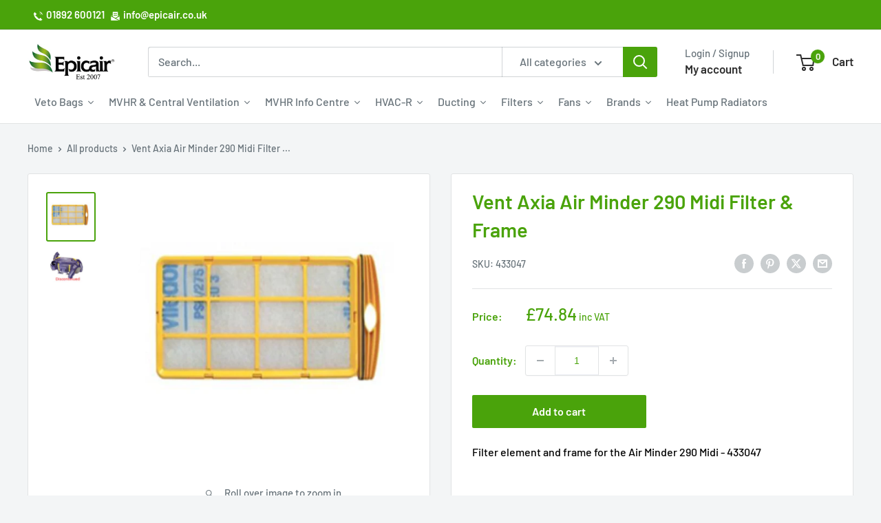

--- FILE ---
content_type: text/html; charset=utf-8
request_url: https://www.epicair.co.uk/products/vent-axia-air-minder-290-midi-filter-frame
body_size: 65300
content:
<!doctype html>

<html class="no-js" lang="en">
  <head>
    <meta charset="utf-8">
    <meta name="viewport" content="width=device-width, initial-scale=1.0, height=device-height, minimum-scale=1.0, maximum-scale=1.0">
    <meta name="google-site-verification" content="wzrlft_ee3v0_v6rTXm3tC_quC8BNH6XKWmedrt9YCA" />
    <meta name="ahrefs-site-verification" content="f60be5278d10a6bb6b1f6cdd4b9a75c371c6c7ad124637fc0293b9d1e532580e" />
    <meta name="theme-color" content="#4aa30b">
    
    <!-- If statements to redirect to sub menu pages rather than collections //-->
    
    
    
    
    
    
    
    
    <title>Vent Axia Air Minder 290 Midi filter and frame</title><meta name="description" content="Filter element and frame for the Air Minder 290 Midi"><link rel="canonical" href="https://www.epicair.co.uk/products/vent-axia-air-minder-290-midi-filter-frame"><link rel="shortcut icon" href="//www.epicair.co.uk/cdn/shop/files/Favicon_Image_96x96.jpg?v=1614380123" type="image/png"><link rel="preload" as="style" href="//www.epicair.co.uk/cdn/shop/t/48/assets/theme.css?v=8836168988301357821751982420">
    <link rel="preload" as="script" href="//www.epicair.co.uk/cdn/shop/t/48/assets/theme.js?v=178115150393943566301742916443">
    <link rel="preconnect" href="https://cdn.shopify.com">
    <link rel="preconnect" href="https://fonts.shopifycdn.com">
    <link rel="dns-prefetch" href="https://productreviews.shopifycdn.com">
    <link rel="dns-prefetch" href="https://ajax.googleapis.com">
    <link rel="dns-prefetch" href="https://maps.googleapis.com">
    <link rel="dns-prefetch" href="https://maps.gstatic.com">

    <meta property="og:type" content="product">
  <meta property="og:title" content="Vent Axia Air Minder 290 Midi Filter &amp; Frame"><meta property="og:image" content="http://www.epicair.co.uk/cdn/shop/products/433047.png?v=1614253365">
    <meta property="og:image:secure_url" content="https://www.epicair.co.uk/cdn/shop/products/433047.png?v=1614253365">
    <meta property="og:image:width" content="500">
    <meta property="og:image:height" content="500">
    <meta property="product:availability" content="in stock"><meta property="product:price:amount" content="74.84">
  <meta property="product:price:currency" content="GBP"><meta property="og:description" content="Filter element and frame for the Air Minder 290 Midi"><meta property="og:url" content="https://www.epicair.co.uk/products/vent-axia-air-minder-290-midi-filter-frame">
<meta property="og:site_name" content="EpicAir"><meta name="twitter:card" content="summary"><meta name="twitter:title" content="Vent Axia Air Minder 290 Midi Filter &amp; Frame">
  <meta name="twitter:description" content="Filter element and frame for the Air Minder 290 Midi 433047
Size: 44x20cm
 ">
  <meta name="twitter:image" content="https://www.epicair.co.uk/cdn/shop/products/433047_600x600_crop_center.png?v=1614253365">
    <link rel="preload" href="//www.epicair.co.uk/cdn/fonts/barlow/barlow_n6.329f582a81f63f125e63c20a5a80ae9477df68e1.woff2" as="font" type="font/woff2" crossorigin><link rel="preload" href="//www.epicair.co.uk/cdn/fonts/barlow/barlow_n5.a193a1990790eba0cc5cca569d23799830e90f07.woff2" as="font" type="font/woff2" crossorigin><style>
  @font-face {
  font-family: Barlow;
  font-weight: 600;
  font-style: normal;
  font-display: swap;
  src: url("//www.epicair.co.uk/cdn/fonts/barlow/barlow_n6.329f582a81f63f125e63c20a5a80ae9477df68e1.woff2") format("woff2"),
       url("//www.epicair.co.uk/cdn/fonts/barlow/barlow_n6.0163402e36247bcb8b02716880d0b39568412e9e.woff") format("woff");
}

  @font-face {
  font-family: Barlow;
  font-weight: 500;
  font-style: normal;
  font-display: swap;
  src: url("//www.epicair.co.uk/cdn/fonts/barlow/barlow_n5.a193a1990790eba0cc5cca569d23799830e90f07.woff2") format("woff2"),
       url("//www.epicair.co.uk/cdn/fonts/barlow/barlow_n5.ae31c82169b1dc0715609b8cc6a610b917808358.woff") format("woff");
}

@font-face {
  font-family: Barlow;
  font-weight: 600;
  font-style: normal;
  font-display: swap;
  src: url("//www.epicair.co.uk/cdn/fonts/barlow/barlow_n6.329f582a81f63f125e63c20a5a80ae9477df68e1.woff2") format("woff2"),
       url("//www.epicair.co.uk/cdn/fonts/barlow/barlow_n6.0163402e36247bcb8b02716880d0b39568412e9e.woff") format("woff");
}

@font-face {
  font-family: Barlow;
  font-weight: 600;
  font-style: italic;
  font-display: swap;
  src: url("//www.epicair.co.uk/cdn/fonts/barlow/barlow_i6.5a22bd20fb27bad4d7674cc6e666fb9c77d813bb.woff2") format("woff2"),
       url("//www.epicair.co.uk/cdn/fonts/barlow/barlow_i6.1c8787fcb59f3add01a87f21b38c7ef797e3b3a1.woff") format("woff");
}


  @font-face {
  font-family: Barlow;
  font-weight: 700;
  font-style: normal;
  font-display: swap;
  src: url("//www.epicair.co.uk/cdn/fonts/barlow/barlow_n7.691d1d11f150e857dcbc1c10ef03d825bc378d81.woff2") format("woff2"),
       url("//www.epicair.co.uk/cdn/fonts/barlow/barlow_n7.4fdbb1cb7da0e2c2f88492243ffa2b4f91924840.woff") format("woff");
}

  @font-face {
  font-family: Barlow;
  font-weight: 500;
  font-style: italic;
  font-display: swap;
  src: url("//www.epicair.co.uk/cdn/fonts/barlow/barlow_i5.714d58286997b65cd479af615cfa9bb0a117a573.woff2") format("woff2"),
       url("//www.epicair.co.uk/cdn/fonts/barlow/barlow_i5.0120f77e6447d3b5df4bbec8ad8c2d029d87fb21.woff") format("woff");
}

  @font-face {
  font-family: Barlow;
  font-weight: 700;
  font-style: italic;
  font-display: swap;
  src: url("//www.epicair.co.uk/cdn/fonts/barlow/barlow_i7.50e19d6cc2ba5146fa437a5a7443c76d5d730103.woff2") format("woff2"),
       url("//www.epicair.co.uk/cdn/fonts/barlow/barlow_i7.47e9f98f1b094d912e6fd631cc3fe93d9f40964f.woff") format("woff");
}


  :root {
    --default-text-font-size : 15px;
    --base-text-font-size    : 16px;
    --heading-font-family    : Barlow, sans-serif;
    --heading-font-weight    : 600;
    --heading-font-style     : normal;
    --text-font-family       : Barlow, sans-serif;
    --text-font-weight       : 500;
    --text-font-style        : normal;
    --text-font-bolder-weight: 600;
    --text-link-decoration   : underline;

    --text-color               : #677279;
    --text-color-rgb           : 103, 114, 121;
    --heading-color            : #4aa30b;
    --border-color             : #e1e3e4;
    --border-color-rgb         : 225, 227, 228;
    --form-border-color        : #d4d6d8;
    --accent-color             : #4aa30b;
    --accent-color-rgb         : 74, 163, 11;
    --link-color               : #4aa30b;
    --link-color-hover         : #295b06;
    --background               : #f3f5f6;
    --secondary-background     : #ffffff;
    --secondary-background-rgb : 255, 255, 255;
    --accent-background        : rgba(74, 163, 11, 0.08);

    --input-background: #ffffff;

    --error-color       : #ff0000;
    --error-background  : rgba(255, 0, 0, 0.07);
    --success-color     : #4aa30b;
    --success-background: rgba(74, 163, 11, 0.11);

    --primary-button-background      : #4aa30b;
    --primary-button-background-rgb  : 74, 163, 11;
    --primary-button-text-color      : #ffffff;
    --secondary-button-background    : #fd9814;
    --secondary-button-background-rgb: 253, 152, 20;
    --secondary-button-text-color    : #2d2d2d;

    --header-background      : #ffffff;
    --header-text-color      : #2d2d2d;
    --header-light-text-color: #677279;
    --header-border-color    : rgba(103, 114, 121, 0.3);
    --header-accent-color    : #4aa30b;

    --footer-background-color:    #f3f5f6;
    --footer-heading-text-color:  #2d2d2d;
    --footer-body-text-color:     #677279;
    --footer-body-text-color-rgb: 103, 114, 121;
    --footer-accent-color:        #4aa30b;
    --footer-accent-color-rgb:    74, 163, 11;
    --footer-border:              1px solid var(--border-color);
    
    --flickity-arrow-color: #abb1b4;--product-on-sale-accent           : #ee0000;
    --product-on-sale-accent-rgb       : 238, 0, 0;
    --product-on-sale-color            : #ffffff;
    --product-in-stock-color           : #4aa30b;
    --product-low-stock-color          : #ee0000;
    --product-sold-out-color           : #8a9297;
    --product-custom-label-1-background: #008a00;
    --product-custom-label-1-color     : #ffffff;
    --product-custom-label-2-background: #00a500;
    --product-custom-label-2-color     : #ffffff;
    --product-review-star-color        : #fd9814;

    --mobile-container-gutter : 20px;
    --desktop-container-gutter: 40px;

    /* Shopify related variables */
    --payment-terms-background-color: #f3f5f6;
  }
</style>

<script>
  // IE11 does not have support for CSS variables, so we have to polyfill them
  if (!(((window || {}).CSS || {}).supports && window.CSS.supports('(--a: 0)'))) {
    const script = document.createElement('script');
    script.type = 'text/javascript';
    script.src = 'https://cdn.jsdelivr.net/npm/css-vars-ponyfill@2';
    script.onload = function() {
      cssVars({});
    };

    document.getElementsByTagName('head')[0].appendChild(script);
  }
</script>


    <script>window.performance && window.performance.mark && window.performance.mark('shopify.content_for_header.start');</script><meta name="facebook-domain-verification" content="zhcn75klpvo9l5ecqj0jn3aaep4bsj">
<meta id="shopify-digital-wallet" name="shopify-digital-wallet" content="/6119456856/digital_wallets/dialog">
<meta name="shopify-checkout-api-token" content="de12c9674cbc2d007568541bb12528c1">
<meta id="in-context-paypal-metadata" data-shop-id="6119456856" data-venmo-supported="false" data-environment="production" data-locale="en_US" data-paypal-v4="true" data-currency="GBP">
<link rel="alternate" type="application/json+oembed" href="https://www.epicair.co.uk/products/vent-axia-air-minder-290-midi-filter-frame.oembed">
<script async="async" src="/checkouts/internal/preloads.js?locale=en-GB"></script>
<link rel="preconnect" href="https://shop.app" crossorigin="anonymous">
<script async="async" src="https://shop.app/checkouts/internal/preloads.js?locale=en-GB&shop_id=6119456856" crossorigin="anonymous"></script>
<script id="apple-pay-shop-capabilities" type="application/json">{"shopId":6119456856,"countryCode":"GB","currencyCode":"GBP","merchantCapabilities":["supports3DS"],"merchantId":"gid:\/\/shopify\/Shop\/6119456856","merchantName":"EpicAir","requiredBillingContactFields":["postalAddress","email","phone"],"requiredShippingContactFields":["postalAddress","email","phone"],"shippingType":"shipping","supportedNetworks":["visa","maestro","masterCard","amex","discover","elo"],"total":{"type":"pending","label":"EpicAir","amount":"1.00"},"shopifyPaymentsEnabled":true,"supportsSubscriptions":true}</script>
<script id="shopify-features" type="application/json">{"accessToken":"de12c9674cbc2d007568541bb12528c1","betas":["rich-media-storefront-analytics"],"domain":"www.epicair.co.uk","predictiveSearch":true,"shopId":6119456856,"locale":"en"}</script>
<script>var Shopify = Shopify || {};
Shopify.shop = "epicair.myshopify.com";
Shopify.locale = "en";
Shopify.currency = {"active":"GBP","rate":"1.0"};
Shopify.country = "GB";
Shopify.theme = {"name":"EPIC - Warehouse April 15 2025 \u003e ","id":178463539579,"schema_name":"Warehouse","schema_version":"6.3.0","theme_store_id":871,"role":"main"};
Shopify.theme.handle = "null";
Shopify.theme.style = {"id":null,"handle":null};
Shopify.cdnHost = "www.epicair.co.uk/cdn";
Shopify.routes = Shopify.routes || {};
Shopify.routes.root = "/";</script>
<script type="module">!function(o){(o.Shopify=o.Shopify||{}).modules=!0}(window);</script>
<script>!function(o){function n(){var o=[];function n(){o.push(Array.prototype.slice.apply(arguments))}return n.q=o,n}var t=o.Shopify=o.Shopify||{};t.loadFeatures=n(),t.autoloadFeatures=n()}(window);</script>
<script>
  window.ShopifyPay = window.ShopifyPay || {};
  window.ShopifyPay.apiHost = "shop.app\/pay";
  window.ShopifyPay.redirectState = null;
</script>
<script id="shop-js-analytics" type="application/json">{"pageType":"product"}</script>
<script defer="defer" async type="module" src="//www.epicair.co.uk/cdn/shopifycloud/shop-js/modules/v2/client.init-shop-cart-sync_Bc8-qrdt.en.esm.js"></script>
<script defer="defer" async type="module" src="//www.epicair.co.uk/cdn/shopifycloud/shop-js/modules/v2/chunk.common_CmNk3qlo.esm.js"></script>
<script type="module">
  await import("//www.epicair.co.uk/cdn/shopifycloud/shop-js/modules/v2/client.init-shop-cart-sync_Bc8-qrdt.en.esm.js");
await import("//www.epicair.co.uk/cdn/shopifycloud/shop-js/modules/v2/chunk.common_CmNk3qlo.esm.js");

  window.Shopify.SignInWithShop?.initShopCartSync?.({"fedCMEnabled":true,"windoidEnabled":true});

</script>
<script>
  window.Shopify = window.Shopify || {};
  if (!window.Shopify.featureAssets) window.Shopify.featureAssets = {};
  window.Shopify.featureAssets['shop-js'] = {"shop-cart-sync":["modules/v2/client.shop-cart-sync_DOpY4EW0.en.esm.js","modules/v2/chunk.common_CmNk3qlo.esm.js"],"shop-button":["modules/v2/client.shop-button_CI-s0xGZ.en.esm.js","modules/v2/chunk.common_CmNk3qlo.esm.js"],"init-fed-cm":["modules/v2/client.init-fed-cm_D2vsy40D.en.esm.js","modules/v2/chunk.common_CmNk3qlo.esm.js"],"init-windoid":["modules/v2/client.init-windoid_CXNAd0Cm.en.esm.js","modules/v2/chunk.common_CmNk3qlo.esm.js"],"shop-toast-manager":["modules/v2/client.shop-toast-manager_Cx0C6may.en.esm.js","modules/v2/chunk.common_CmNk3qlo.esm.js"],"shop-cash-offers":["modules/v2/client.shop-cash-offers_CL9Nay2h.en.esm.js","modules/v2/chunk.common_CmNk3qlo.esm.js","modules/v2/chunk.modal_CvhjeixQ.esm.js"],"avatar":["modules/v2/client.avatar_BTnouDA3.en.esm.js"],"init-shop-email-lookup-coordinator":["modules/v2/client.init-shop-email-lookup-coordinator_B9mmbKi4.en.esm.js","modules/v2/chunk.common_CmNk3qlo.esm.js"],"init-shop-cart-sync":["modules/v2/client.init-shop-cart-sync_Bc8-qrdt.en.esm.js","modules/v2/chunk.common_CmNk3qlo.esm.js"],"pay-button":["modules/v2/client.pay-button_Bhm3077V.en.esm.js","modules/v2/chunk.common_CmNk3qlo.esm.js"],"init-customer-accounts-sign-up":["modules/v2/client.init-customer-accounts-sign-up_C7zhr03q.en.esm.js","modules/v2/client.shop-login-button_BbMx65lK.en.esm.js","modules/v2/chunk.common_CmNk3qlo.esm.js","modules/v2/chunk.modal_CvhjeixQ.esm.js"],"init-shop-for-new-customer-accounts":["modules/v2/client.init-shop-for-new-customer-accounts_rLbLSDTe.en.esm.js","modules/v2/client.shop-login-button_BbMx65lK.en.esm.js","modules/v2/chunk.common_CmNk3qlo.esm.js","modules/v2/chunk.modal_CvhjeixQ.esm.js"],"checkout-modal":["modules/v2/client.checkout-modal_Fp9GouFF.en.esm.js","modules/v2/chunk.common_CmNk3qlo.esm.js","modules/v2/chunk.modal_CvhjeixQ.esm.js"],"init-customer-accounts":["modules/v2/client.init-customer-accounts_DkVf8Jdu.en.esm.js","modules/v2/client.shop-login-button_BbMx65lK.en.esm.js","modules/v2/chunk.common_CmNk3qlo.esm.js","modules/v2/chunk.modal_CvhjeixQ.esm.js"],"shop-login-button":["modules/v2/client.shop-login-button_BbMx65lK.en.esm.js","modules/v2/chunk.common_CmNk3qlo.esm.js","modules/v2/chunk.modal_CvhjeixQ.esm.js"],"shop-login":["modules/v2/client.shop-login_B9KWmZaW.en.esm.js","modules/v2/chunk.common_CmNk3qlo.esm.js","modules/v2/chunk.modal_CvhjeixQ.esm.js"],"shop-follow-button":["modules/v2/client.shop-follow-button_B-omSWeu.en.esm.js","modules/v2/chunk.common_CmNk3qlo.esm.js","modules/v2/chunk.modal_CvhjeixQ.esm.js"],"lead-capture":["modules/v2/client.lead-capture_DZQFWrYz.en.esm.js","modules/v2/chunk.common_CmNk3qlo.esm.js","modules/v2/chunk.modal_CvhjeixQ.esm.js"],"payment-terms":["modules/v2/client.payment-terms_Bl_bs7GP.en.esm.js","modules/v2/chunk.common_CmNk3qlo.esm.js","modules/v2/chunk.modal_CvhjeixQ.esm.js"]};
</script>
<script>(function() {
  var isLoaded = false;
  function asyncLoad() {
    if (isLoaded) return;
    isLoaded = true;
    var urls = ["https:\/\/d23dclunsivw3h.cloudfront.net\/redirect-app.js?shop=epicair.myshopify.com","https:\/\/www.pxucdn.com\/apps\/uso.js?shop=epicair.myshopify.com","https:\/\/ecommplugins-scripts.trustpilot.com\/v2.1\/js\/header.min.js?settings=eyJrZXkiOiJTRDFWdHliVFJ1eHBUMGQ4IiwicyI6Im5vbmUifQ==\u0026v=2.5\u0026shop=epicair.myshopify.com","https:\/\/ecommplugins-trustboxsettings.trustpilot.com\/epicair.myshopify.com.js?settings=1717407376498\u0026shop=epicair.myshopify.com","https:\/\/widget.trustpilot.com\/bootstrap\/v5\/tp.widget.sync.bootstrap.min.js?shop=epicair.myshopify.com","https:\/\/redirect.smooth.ie\/scripts\/default.js?shop=epicair.myshopify.com","https:\/\/files-shpf.mageworx.com\/groupedproducts\/source.js?mw_groupedproducts_t=1760872249\u0026shop=epicair.myshopify.com","https:\/\/omnisnippet1.com\/platforms\/shopify.js?source=scriptTag\u0026v=2025-05-15T12\u0026shop=epicair.myshopify.com"];
    for (var i = 0; i < urls.length; i++) {
      var s = document.createElement('script');
      s.type = 'text/javascript';
      s.async = true;
      s.src = urls[i];
      var x = document.getElementsByTagName('script')[0];
      x.parentNode.insertBefore(s, x);
    }
  };
  if(window.attachEvent) {
    window.attachEvent('onload', asyncLoad);
  } else {
    window.addEventListener('load', asyncLoad, false);
  }
})();</script>
<script id="__st">var __st={"a":6119456856,"offset":0,"reqid":"b5d69d2e-3a7b-4f80-a6b7-64f6285b0095-1762043596","pageurl":"www.epicair.co.uk\/products\/vent-axia-air-minder-290-midi-filter-frame","u":"34d0d2677afc","p":"product","rtyp":"product","rid":4581495504984};</script>
<script>window.ShopifyPaypalV4VisibilityTracking = true;</script>
<script id="captcha-bootstrap">!function(){'use strict';const t='contact',e='account',n='new_comment',o=[[t,t],['blogs',n],['comments',n],[t,'customer']],c=[[e,'customer_login'],[e,'guest_login'],[e,'recover_customer_password'],[e,'create_customer']],r=t=>t.map((([t,e])=>`form[action*='/${t}']:not([data-nocaptcha='true']) input[name='form_type'][value='${e}']`)).join(','),a=t=>()=>t?[...document.querySelectorAll(t)].map((t=>t.form)):[];function s(){const t=[...o],e=r(t);return a(e)}const i='password',u='form_key',d=['recaptcha-v3-token','g-recaptcha-response','h-captcha-response',i],f=()=>{try{return window.sessionStorage}catch{return}},m='__shopify_v',_=t=>t.elements[u];function p(t,e,n=!1){try{const o=window.sessionStorage,c=JSON.parse(o.getItem(e)),{data:r}=function(t){const{data:e,action:n}=t;return t[m]||n?{data:e,action:n}:{data:t,action:n}}(c);for(const[e,n]of Object.entries(r))t.elements[e]&&(t.elements[e].value=n);n&&o.removeItem(e)}catch(o){console.error('form repopulation failed',{error:o})}}const l='form_type',E='cptcha';function T(t){t.dataset[E]=!0}const w=window,h=w.document,L='Shopify',v='ce_forms',y='captcha';let A=!1;((t,e)=>{const n=(g='f06e6c50-85a8-45c8-87d0-21a2b65856fe',I='https://cdn.shopify.com/shopifycloud/storefront-forms-hcaptcha/ce_storefront_forms_captcha_hcaptcha.v1.5.2.iife.js',D={infoText:'Protected by hCaptcha',privacyText:'Privacy',termsText:'Terms'},(t,e,n)=>{const o=w[L][v],c=o.bindForm;if(c)return c(t,g,e,D).then(n);var r;o.q.push([[t,g,e,D],n]),r=I,A||(h.body.append(Object.assign(h.createElement('script'),{id:'captcha-provider',async:!0,src:r})),A=!0)});var g,I,D;w[L]=w[L]||{},w[L][v]=w[L][v]||{},w[L][v].q=[],w[L][y]=w[L][y]||{},w[L][y].protect=function(t,e){n(t,void 0,e),T(t)},Object.freeze(w[L][y]),function(t,e,n,w,h,L){const[v,y,A,g]=function(t,e,n){const i=e?o:[],u=t?c:[],d=[...i,...u],f=r(d),m=r(i),_=r(d.filter((([t,e])=>n.includes(e))));return[a(f),a(m),a(_),s()]}(w,h,L),I=t=>{const e=t.target;return e instanceof HTMLFormElement?e:e&&e.form},D=t=>v().includes(t);t.addEventListener('submit',(t=>{const e=I(t);if(!e)return;const n=D(e)&&!e.dataset.hcaptchaBound&&!e.dataset.recaptchaBound,o=_(e),c=g().includes(e)&&(!o||!o.value);(n||c)&&t.preventDefault(),c&&!n&&(function(t){try{if(!f())return;!function(t){const e=f();if(!e)return;const n=_(t);if(!n)return;const o=n.value;o&&e.removeItem(o)}(t);const e=Array.from(Array(32),(()=>Math.random().toString(36)[2])).join('');!function(t,e){_(t)||t.append(Object.assign(document.createElement('input'),{type:'hidden',name:u})),t.elements[u].value=e}(t,e),function(t,e){const n=f();if(!n)return;const o=[...t.querySelectorAll(`input[type='${i}']`)].map((({name:t})=>t)),c=[...d,...o],r={};for(const[a,s]of new FormData(t).entries())c.includes(a)||(r[a]=s);n.setItem(e,JSON.stringify({[m]:1,action:t.action,data:r}))}(t,e)}catch(e){console.error('failed to persist form',e)}}(e),e.submit())}));const S=(t,e)=>{t&&!t.dataset[E]&&(n(t,e.some((e=>e===t))),T(t))};for(const o of['focusin','change'])t.addEventListener(o,(t=>{const e=I(t);D(e)&&S(e,y())}));const B=e.get('form_key'),M=e.get(l),P=B&&M;t.addEventListener('DOMContentLoaded',(()=>{const t=y();if(P)for(const e of t)e.elements[l].value===M&&p(e,B);[...new Set([...A(),...v().filter((t=>'true'===t.dataset.shopifyCaptcha))])].forEach((e=>S(e,t)))}))}(h,new URLSearchParams(w.location.search),n,t,e,['guest_login'])})(!0,!0)}();</script>
<script integrity="sha256-52AcMU7V7pcBOXWImdc/TAGTFKeNjmkeM1Pvks/DTgc=" data-source-attribution="shopify.loadfeatures" defer="defer" src="//www.epicair.co.uk/cdn/shopifycloud/storefront/assets/storefront/load_feature-81c60534.js" crossorigin="anonymous"></script>
<script crossorigin="anonymous" defer="defer" src="//www.epicair.co.uk/cdn/shopifycloud/storefront/assets/shopify_pay/storefront-65b4c6d7.js?v=20250812"></script>
<script data-source-attribution="shopify.dynamic_checkout.dynamic.init">var Shopify=Shopify||{};Shopify.PaymentButton=Shopify.PaymentButton||{isStorefrontPortableWallets:!0,init:function(){window.Shopify.PaymentButton.init=function(){};var t=document.createElement("script");t.src="https://www.epicair.co.uk/cdn/shopifycloud/portable-wallets/latest/portable-wallets.en.js",t.type="module",document.head.appendChild(t)}};
</script>
<script data-source-attribution="shopify.dynamic_checkout.buyer_consent">
  function portableWalletsHideBuyerConsent(e){var t=document.getElementById("shopify-buyer-consent"),n=document.getElementById("shopify-subscription-policy-button");t&&n&&(t.classList.add("hidden"),t.setAttribute("aria-hidden","true"),n.removeEventListener("click",e))}function portableWalletsShowBuyerConsent(e){var t=document.getElementById("shopify-buyer-consent"),n=document.getElementById("shopify-subscription-policy-button");t&&n&&(t.classList.remove("hidden"),t.removeAttribute("aria-hidden"),n.addEventListener("click",e))}window.Shopify?.PaymentButton&&(window.Shopify.PaymentButton.hideBuyerConsent=portableWalletsHideBuyerConsent,window.Shopify.PaymentButton.showBuyerConsent=portableWalletsShowBuyerConsent);
</script>
<script>
  function portableWalletsCleanup(e){e&&e.src&&console.error("Failed to load portable wallets script "+e.src);var t=document.querySelectorAll("shopify-accelerated-checkout .shopify-payment-button__skeleton, shopify-accelerated-checkout-cart .wallet-cart-button__skeleton"),e=document.getElementById("shopify-buyer-consent");for(let e=0;e<t.length;e++)t[e].remove();e&&e.remove()}function portableWalletsNotLoadedAsModule(e){e instanceof ErrorEvent&&"string"==typeof e.message&&e.message.includes("import.meta")&&"string"==typeof e.filename&&e.filename.includes("portable-wallets")&&(window.removeEventListener("error",portableWalletsNotLoadedAsModule),window.Shopify.PaymentButton.failedToLoad=e,"loading"===document.readyState?document.addEventListener("DOMContentLoaded",window.Shopify.PaymentButton.init):window.Shopify.PaymentButton.init())}window.addEventListener("error",portableWalletsNotLoadedAsModule);
</script>

<script type="module" src="https://www.epicair.co.uk/cdn/shopifycloud/portable-wallets/latest/portable-wallets.en.js" onError="portableWalletsCleanup(this)" crossorigin="anonymous"></script>
<script nomodule>
  document.addEventListener("DOMContentLoaded", portableWalletsCleanup);
</script>

<link id="shopify-accelerated-checkout-styles" rel="stylesheet" media="screen" href="https://www.epicair.co.uk/cdn/shopifycloud/portable-wallets/latest/accelerated-checkout-backwards-compat.css" crossorigin="anonymous">
<style id="shopify-accelerated-checkout-cart">
        #shopify-buyer-consent {
  margin-top: 1em;
  display: inline-block;
  width: 100%;
}

#shopify-buyer-consent.hidden {
  display: none;
}

#shopify-subscription-policy-button {
  background: none;
  border: none;
  padding: 0;
  text-decoration: underline;
  font-size: inherit;
  cursor: pointer;
}

#shopify-subscription-policy-button::before {
  box-shadow: none;
}

      </style>

<script>window.performance && window.performance.mark && window.performance.mark('shopify.content_for_header.end');</script>

    <link rel="stylesheet" href="//www.epicair.co.uk/cdn/shop/t/48/assets/theme.css?v=8836168988301357821751982420">
    <link rel="stylesheet" href="//www.epicair.co.uk/cdn/shop/t/48/assets/custom.css?v=12753554198157084841746010798">

    <script type="application/ld+json">{"@context":"http:\/\/schema.org\/","@id":"\/products\/vent-axia-air-minder-290-midi-filter-frame#product","@type":"Product","brand":{"@type":"Brand","name":"VENT AXIA FILTERS (CAT 56)"},"category":"Filter","description":"Filter element and frame for the Air Minder 290 Midi 433047\r\nSize: 44x20cm\r\n ","image":"https:\/\/www.epicair.co.uk\/cdn\/shop\/products\/433047.png?v=1614253365\u0026width=1920","name":"Vent Axia Air Minder 290 Midi Filter \u0026 Frame","offers":{"@id":"\/products\/vent-axia-air-minder-290-midi-filter-frame?variant=32704590577752#offer","@type":"Offer","availability":"http:\/\/schema.org\/InStock","price":"74.84","priceCurrency":"GBP","url":"https:\/\/www.epicair.co.uk\/products\/vent-axia-air-minder-290-midi-filter-frame?variant=32704590577752"},"sku":"433047","url":"https:\/\/www.epicair.co.uk\/products\/vent-axia-air-minder-290-midi-filter-frame"}</script><script type="application/ld+json">
  {
    "@context": "https://schema.org",
    "@type": "BreadcrumbList",
    "itemListElement": [{
        "@type": "ListItem",
        "position": 1,
        "name": "Home",
        "item": "https://www.epicair.co.uk"
      },{
            "@type": "ListItem",
            "position": 2,
            "name": "Vent Axia Air Minder 290 Midi Filter \u0026 Frame",
            "item": "https://www.epicair.co.uk/products/vent-axia-air-minder-290-midi-filter-frame"
          }]
  }
</script>

    <script>
      // This allows to expose several variables to the global scope, to be used in scripts
      window.theme = {
        pageType: "product",
        cartCount: 0,
        moneyFormat: "£{{amount}}",
        moneyWithCurrencyFormat: "£{{amount}} GBP",
        currencyCodeEnabled: false,
        showDiscount: true,
        discountMode: "saving",
        cartType: "drawer"
      };

      window.routes = {
        rootUrl: "\/",
        rootUrlWithoutSlash: '',
        cartUrl: "\/cart",
        cartAddUrl: "\/cart\/add",
        cartChangeUrl: "\/cart\/change",
        searchUrl: "\/search",
        productRecommendationsUrl: "\/recommendations\/products"
      };

      window.languages = {
        productRegularPrice: "Regular price",
        productSalePrice: "Sale price",
        collectionOnSaleLabel: "Save {{savings}}",
        productFormUnavailable: "Unavailable",
        productFormAddToCart: "Add to cart",
        productFormPreOrder: "Pre-order",
        productFormSoldOut: " ",
        productAdded: "Product has been added to your cart",
        productAddedShort: "Added!",
        shippingEstimatorNoResults: "No shipping could be found for your address.",
        shippingEstimatorOneResult: "There is one shipping rate for your address:",
        shippingEstimatorMultipleResults: "There are {{count}} shipping rates for your address:",
        shippingEstimatorErrors: "There are some errors:"
      };

      document.documentElement.className = document.documentElement.className.replace('no-js', 'js');
    </script><script src="//www.epicair.co.uk/cdn/shop/t/48/assets/theme.js?v=178115150393943566301742916443" defer></script>
    <script src="//www.epicair.co.uk/cdn/shop/t/48/assets/custom.js?v=174273458379832826361749562661" defer></script><script>
        (function () {
          window.onpageshow = function() {
            // We force re-freshing the cart content onpageshow, as most browsers will serve a cache copy when hitting the
            // back button, which cause staled data
            document.documentElement.dispatchEvent(new CustomEvent('cart:refresh', {
              bubbles: true,
              detail: {scrollToTop: false}
            }));
          };
        })();
      </script><div id="shopify-section-filter-menu-settings" class="shopify-section"><span style="display:none">not a abc-collection</span>

</div>
    




  <!-- BEGIN app block: shopify://apps/consentmo-gdpr/blocks/gdpr_cookie_consent/4fbe573f-a377-4fea-9801-3ee0858cae41 -->


<!-- END app block --><!-- BEGIN app block: shopify://apps/minmaxify-order-limits/blocks/app-embed-block/3acfba32-89f3-4377-ae20-cbb9abc48475 --><script type="text/javascript" src="https://limits.minmaxify.com/epicair.myshopify.com?v=112&r=20240216104114"></script>

<!-- END app block --><!-- BEGIN app block: shopify://apps/hulk-form-builder/blocks/app-embed/b6b8dd14-356b-4725-a4ed-77232212b3c3 --><!-- BEGIN app snippet: hulkapps-formbuilder-theme-ext --><script type="text/javascript">
  
  if (typeof window.formbuilder_customer != "object") {
        window.formbuilder_customer = {}
  }

  window.hulkFormBuilder = {
    form_data: {"form_11fsLL8WlbgVMROULIMAgQ":{"uuid":"11fsLL8WlbgVMROULIMAgQ","form_name":"Shipping Enquiry Form","form_data":{"div_back_gradient_1":"#fff","div_back_gradient_2":"#fff","back_color":"#fff","form_title":"","form_submit":"Submit","after_submit":"hideAndmessage","after_submit_msg":"","captcha_enable":"no","label_style":"blockLabels","input_border_radius":"2","back_type":"color","input_back_color":"#fff","input_back_color_hover":"#fff","back_shadow":"none","label_font_clr":"#333333","input_font_clr":"#333333","button_align":"fullBtn","button_clr":"#fff","button_back_clr":"#333333","button_border_radius":"2","form_width":"100%","form_border_size":0,"form_border_clr":"#c7c7c7","form_border_radius":0,"label_font_size":"14","input_font_size":"12","button_font_size":"16","form_padding":"35","input_border_color":"#ccc","input_border_color_hover":"#ccc","btn_border_clr":"#333333","btn_border_size":"1","form_name":"Shipping Enquiry Form","":"","form_emails":"info@epicair.co.uk","admin_email_subject":"New shipping form submission received.","admin_email_message":"Hi [first-name of store owner],\u003cbr\u003eSomeone just submitted a response to your form.\u003cbr\u003ePlease find the details below:","form_access_message":"\u003cp\u003ePlease login to access the form\u003cbr\u003eDo not have an account? Create account\u003c\/p\u003e","notification_email_send":true,"formElements":[{"type":"text","position":0,"label":"First Name","customClass":"","halfwidth":"yes","Conditions":{},"page_number":1},{"type":"text","position":1,"label":"Last Name","halfwidth":"yes","Conditions":{},"page_number":1},{"type":"email","position":2,"label":"Email","required":"yes","email_confirm":"yes","Conditions":{},"page_number":1},{"Conditions":{},"type":"text","position":3,"label":"Country","required":"yes","page_number":1},{"Conditions":{},"type":"text","position":4,"label":"Postcode\/Zip Code","required":"yes","page_number":1},{"type":"textarea","position":5,"label":"Items","required":"yes","Conditions":{},"page_number":1}]},"is_spam_form":false,"shop_uuid":"RJ2zry8gWSRrmkm-pBdEKg","shop_timezone":"Europe\/London","shop_id":102467,"shop_is_after_submit_enabled":true,"shop_shopify_plan":"unlimited","shop_shopify_domain":"epicair.myshopify.com","shop_remove_watermark":false,"shop_created_at":"2024-03-08T03:28:38.087-06:00"},"form_ar-JgnfTRFi_FB0yLMBuug":{"uuid":"ar-JgnfTRFi_FB0yLMBuug","form_name":"Service Enquiry","form_data":{"div_back_gradient_1":"#fff","div_back_gradient_2":"#fff","back_color":"#fff","form_title":"","form_submit":"Submit","after_submit":"hideAndmessage","after_submit_msg":"\u003cp\u003eThank you for your Service Enquiry. One of our team will get back to you as soon as possible.\u003c\/p\u003e\n","captcha_enable":"no","label_style":"inlineLabels","input_border_radius":"2","back_type":"transparent","input_back_color":"#fff","input_back_color_hover":"#fff","back_shadow":"none","label_font_clr":"#000000","input_font_clr":"#000000","button_align":"fullBtn","button_clr":"#fff","button_back_clr":"#4aa30b","button_border_radius":"2","form_width":"600px","form_border_size":0,"form_border_clr":"#c7c7c7","form_border_radius":0,"label_font_size":"14","input_font_size":"12","button_font_size":"16","form_padding":0,"input_border_color":"#ccc","input_border_color_hover":"#ccc","btn_border_clr":"#4aa30b","btn_border_size":0,"form_name":"Service Enquiry","":"mvhr@epicair.co.uk","form_emails":"mvhr@epicair.co.uk","admin_email_subject":"New MVHR\/service form submission received.","admin_email_message":"Hi [first-name of store owner],\u003cbr\u003eSomeone just submitted a response to your form.\u003cbr\u003ePlease find the details below:","form_access_message":"\u003cp\u003ePlease login to access the form\u003cbr\u003eDo not have an account? Create account\u003c\/p\u003e","label_fonts_type":"System Fonts","input_fonts_type":"System Fonts","input_system_font_family":"Helvetica","label_system_font_family":"Helvetica","notification_email_send":true,"formElements":[{"type":"text","position":0,"label":"First Name","customClass":"","halfwidth":"yes","Conditions":{},"page_number":1,"required":"yes"},{"type":"text","position":1,"label":"Last Name","halfwidth":"yes","Conditions":{},"page_number":1,"required":"yes"},{"Conditions":{},"type":"text","position":2,"label":"Company","halfwidth":"yes","page_number":1},{"type":"email","position":3,"label":"Email","required":"yes","email_confirm":"yes","Conditions":{},"halfwidth":"yes","page_number":1},{"Conditions":{},"type":"text","position":4,"label":"Telephone","halfwidth":"yes","page_number":1,"required":"yes"},{"Conditions":{},"type":"textarea","position":5,"label":"Address","halfwidth":"yes","inputHeight":"150","page_number":1},{"Conditions":{},"type":"text","position":6,"label":"Parking Instructions","halfwidth":"yes","page_number":1},{"Conditions":{},"type":"checkbox","position":7,"label":"Parking Permit Required","halfwidth":"yes","result_in_yes_no":"yes","page_number":1},{"Conditions":{},"type":"select","position":8,"label":"What is the manufacturer?","values":"Airflow\nGreenwood\nTiton\nUbbink\nVent Axia\nZehnder\nOther","elementCost":{},"halfwidth":"no","page_number":1},{"Conditions":{},"type":"select","position":9,"label":"What is the unit type?","halfwidth":"no","values":"MVHR - Heat Recovery Unit\nCMEV - Central Ventilation Unit\nOther","elementCost":{},"page_number":1},{"Conditions":{},"type":"select","position":10,"label":"Which unit do you have? (Please select ’Other’ if known and enter in to field below)","other_value":"yes","values":"Unknown\nOther","elementCost":{},"other_value_label":"The unit I have is:","page_number":1},{"Conditions":{},"type":"text","position":11,"label":"Serial Number","page_number":1},{"Conditions":{},"type":"newdate","position":12,"label":"Commissioning Date (if known)","dateFormat":"DD\/MM\/YYYY","halfwidth":"yes","page_number":1},{"Conditions":{},"type":"newdate","position":13,"label":"Last Service Date","dateFormat":"DD\/MM\/YYYY","halfwidth":"yes","page_number":1},{"Conditions":{},"type":"image","position":14,"label":"Attach an image of your unit here (3 MB file size limit)","imageMultiple":"yes","imagenoMultiple":"3","page_number":1},{"type":"textarea","position":15,"label":"Please provide any extra information which may be helpful.","required":"yes","Conditions":{},"page_number":1,"inputHeight":"90"},{"Conditions":{},"type":"select","position":16,"label":"How did you find us?","values":"Recommendation\nGoogle\nFacebook\nInstagram\nOther","elementCost":{},"other_value":"yes","other_value_label":"Please state","page_number":1,"required":"yes"}]},"is_spam_form":false,"shop_uuid":"RJ2zry8gWSRrmkm-pBdEKg","shop_timezone":"Europe\/London","shop_id":102467,"shop_is_after_submit_enabled":true,"shop_shopify_plan":"unlimited","shop_shopify_domain":"epicair.myshopify.com","shop_remove_watermark":false,"shop_created_at":"2024-03-08T03:28:38.087-06:00"},"form_ifdDZ_L8evMwnn7cR0jiHw":{"uuid":"ifdDZ_L8evMwnn7cR0jiHw","form_name":"Heat Pump Radiators Enquiry Form","form_data":{"div_back_gradient_1":"#fff","div_back_gradient_2":"#fff","back_color":"#fff","form_title":"","form_submit":"Submit","after_submit":"hideAndmessage","after_submit_msg":"","captcha_enable":"no","label_style":"inlineLabels","input_border_radius":"2","back_type":"transparent","input_back_color":"#fff","input_back_color_hover":"#fff","back_shadow":"none","label_font_clr":"#333333","input_font_clr":"#333333","button_align":"fullBtn","button_clr":"#fff","button_back_clr":"#4aa30b","button_border_radius":"2","form_width":"600px","form_border_size":0,"form_border_clr":"#f3f5f6","form_border_radius":0,"label_font_size":"14","input_font_size":"12","button_font_size":"16","form_padding":"35","input_border_color":"#ccc","input_border_color_hover":"#ccc","btn_border_clr":"#333333","btn_border_size":"1","form_name":"Heat Pump Radiators Enquiry Form","":"info@epicair.co.uk","form_emails":"info@epicair.co.uk","admin_email_subject":"New form submission received (Heat Pump Radiators)","admin_email_message":"Hi [first-name of store owner],\u003cbr\u003eSomeone just submitted a response to your form.\u003cbr\u003ePlease find the details below:","form_access_message":"\u003cp\u003ePlease login to access the form\u003cbr\u003eDo not have an account? Create account\u003c\/p\u003e","notification_email_send":true,"captcha_honeypot":"no","captcha_version_3_enable":"no","capture_form_submission_counts":"no","prefix_input_text":"Heat Pump Radiators Enquiry Form","custom_count_number":"","formElements":[{"type":"text","position":0,"label":"First Name ","customClass":"","halfwidth":"yes","Conditions":{},"centerfield":"no","required":"no","page_number":1},{"type":"text","position":1,"label":"Last Name","halfwidth":"yes","Conditions":{},"page_number":1},{"type":"email","position":2,"label":"Email","required":"yes","email_confirm":"yes","Conditions":{},"page_number":1},{"type":"textarea","position":3,"label":"Message","required":"yes","Conditions":{},"page_number":1},{"Conditions":{},"type":"file","position":4,"label":"Choose a File","page_number":1}]},"is_spam_form":false,"shop_uuid":"RJ2zry8gWSRrmkm-pBdEKg","shop_timezone":"Europe\/London","shop_id":102467,"shop_is_after_submit_enabled":true,"shop_shopify_plan":"unlimited","shop_shopify_domain":"epicair.myshopify.com","shop_remove_watermark":false,"shop_created_at":"2024-03-08T03:28:38.087-06:00"},"form_scLxTLz4wpVkwaW4bUpPJA":{"uuid":"scLxTLz4wpVkwaW4bUpPJA","form_name":"Heat Pumps Radiators Page","form_data":{"div_back_gradient_1":"#fff","div_back_gradient_2":"#fff","back_color":"#fff","form_title":"\u003ch3\u003eGet in Touch!\u003c\/h3\u003e\n","form_submit":"Submit","after_submit":"hideAndmessage","after_submit_msg":"","captcha_enable":"no","label_style":"blockLabels","input_border_radius":"2","back_type":"color","input_back_color":"#fff","input_back_color_hover":"#fff","back_shadow":"none","label_font_clr":"#333333","input_font_clr":"#333333","button_align":"fullBtn","button_clr":"#fff","button_back_clr":"#333333","button_border_radius":"2","form_width":"100%","form_border_size":"1","form_border_clr":"#c7c7c7","form_border_radius":"1","label_font_size":"14","input_font_size":"12","button_font_size":"16","form_padding":"35","input_border_color":"#ccc","input_border_color_hover":"#ccc","btn_border_clr":"#333333","btn_border_size":"1","form_name":"Heat Pumps Radiators Page","":"info@epicair.co.uk","form_emails":"info@epicair.co.uk","admin_email_subject":"New form submission received.","admin_email_message":"Hi [first-name of store owner],\u003cbr\u003eSomeone just submitted a response to your form.\u003cbr\u003ePlease find the details below:","form_access_message":"\u003cp\u003ePlease login to access the form\u003cbr\u003eDo not have an account? Create account\u003c\/p\u003e","notification_email_send":true,"formElements":[{"type":"text","position":0,"label":"First Name","customClass":"","halfwidth":"yes","Conditions":{},"required":"yes","page_number":1},{"type":"text","position":1,"label":"Last Name","halfwidth":"yes","Conditions":{},"required":"yes","page_number":1},{"Conditions":{},"type":"text","position":2,"label":"Telephone Number","required":"yes","page_number":1},{"type":"email","position":3,"label":"Email","required":"yes","email_confirm":"yes","Conditions":{},"page_number":1},{"type":"select","position":4,"label":"What can we help you with?","values":"Heat Pump Radiators\nDamp\nCondensation\nMould\nVentilation","Conditions":{},"elementCost":{},"page_number":1},{"Conditions":{},"type":"radio","position":5,"label":"Domestic or Commercial?","values":"Domestic\nCommercial","elementCost":{},"page_number":1},{"type":"textarea","position":6,"label":"Enquiry","required":"yes","Conditions":{},"page_number":1}]},"is_spam_form":false,"shop_uuid":"RJ2zry8gWSRrmkm-pBdEKg","shop_timezone":"Europe\/London","shop_id":102467,"shop_is_after_submit_enabled":true,"shop_shopify_plan":"unlimited","shop_shopify_domain":"epicair.myshopify.com","shop_remove_watermark":false,"shop_created_at":"2024-03-08T03:28:38.087-06:00"},"form_z8QYq5-I9zPv0NWtY-5big":{"uuid":"z8QYq5-I9zPv0NWtY-5big","form_name":"Contact Form (File Attachment)","form_data":{"div_back_gradient_1":"#fff","div_back_gradient_2":"#fff","back_color":"#fff","form_title":"","form_submit":"SEND","after_submit":"hideAndmessage","after_submit_msg":"\u003cp\u003eYour message has been successfully sent.\u003c\/p\u003e\n","captcha_enable":"no","label_style":"FloatingLabels","input_border_radius":0,"back_type":"transparent","input_back_color":"#fff","input_back_color_hover":"#fff","back_shadow":"none","label_font_clr":"#677279","input_font_clr":"#677279","button_align":"fullBtn","button_clr":"#fff","button_back_clr":"#4aa30b","button_border_radius":0,"form_width":"100%","form_border_size":0,"form_border_clr":"#c7c7c7","form_border_radius":0,"label_font_size":"16","input_font_size":"16","button_font_size":"16","form_padding":"35","input_border_color":"#ccc","input_border_color_hover":"#ccc","btn_border_clr":"#333333","btn_border_size":0,"form_name":"Contact Form (File Attachment)","":"","form_emails":"info@epicair.co.uk","admin_email_subject":"New contact form submission received.","admin_email_message":"Hi [first-name of store owner],\u003cbr\u003eSomeone just submitted a response to your form.\u003cbr\u003ePlease find the details below:","form_access_message":"\u003cp\u003ePlease login to access the form\u003cbr\u003eDo not have an account? Create account\u003c\/p\u003e","notification_email_send":true,"admin_email_date_timezone":"yes","label_fonts_type":"System Fonts","label_custom_font_name":"'DIN Next'","label_custom_font_url":"https:\/\/www.epicair.co.uk\/cdn\/fonts\/din_next\/dinnext_n4.438c249fdbceeefafa64221353c5ece2fdb8ae14.woff2?h1=ZXBpY2Fpci5jby51aw\u0026h2=ZXBpY3ZldG8uY2x1Yg\u0026h3=ZXBpY3ZldG8uY29t\u0026h4=ZXBpY3ZldG8uY28udWs\u0026h5=ZXBpY3ZldG8udWs\u0026h6=ZXBpY2Fpci5hY2NvdW50Lm15c2hvcGlmeS5jb20\u0026hmac=4fa16f29e518f52e77a41e20befb218abb48f2a4b4e01f3e9e5f7e9a305f2b6f","input_placeholder_clr":"#677279","label_system_font_family":"Helvetica","formElements":[{"type":"text","position":0,"label":"First Name","customClass":"","halfwidth":"yes","Conditions":{},"page_number":1},{"type":"text","position":1,"label":"Last Name","halfwidth":"yes","Conditions":{},"page_number":1},{"type":"email","position":2,"label":"Email","required":"yes","email_confirm":"yes","Conditions":{},"page_number":1},{"type":"textarea","position":3,"label":"Message","required":"yes","Conditions":{},"page_number":1},{"Conditions":{},"type":"file","position":4,"label":"Choose a File (optional)","imageMultiple":"yes","imagenoMultiple":"5","page_number":1}]},"is_spam_form":false,"shop_uuid":"RJ2zry8gWSRrmkm-pBdEKg","shop_timezone":"Europe\/London","shop_id":102467,"shop_is_after_submit_enabled":true,"shop_shopify_plan":"unlimited","shop_shopify_domain":"epicair.myshopify.com","shop_remove_watermark":false,"shop_created_at":"2024-03-08T03:28:38.087-06:00"}},
    shop_data: {"shop_RJ2zry8gWSRrmkm-pBdEKg":{"shop_uuid":"RJ2zry8gWSRrmkm-pBdEKg","shop_timezone":"Europe\/London","shop_id":102467,"shop_is_after_submit_enabled":true,"shop_shopify_plan":"unlimited","shop_shopify_domain":"epicair.myshopify.com","shop_remove_watermark":false,"shop_created_at":"2024-03-08T03:28:38.087-06:00","is_skip_metafield":false,"shop_deleted":false,"shop_disabled":false}},
    settings_data: {"shop_settings":{"shop_customise_msgs":[],"default_customise_msgs":{"is_required":"is required","thank_you":"Thank you! The form was submitted successfully.","processing":"Processing...","valid_data":"Please provide valid data","valid_email":"Provide valid email format","valid_tags":"HTML Tags are not allowed","valid_phone":"Provide valid phone number","valid_captcha":"Please provide valid captcha response","valid_url":"Provide valid URL","only_number_alloud":"Provide valid number in","number_less":"must be less than","number_more":"must be more than","image_must_less":"Image must be less than 20MB","image_number":"Images allowed","image_extension":"Invalid extension! Please provide image file","error_image_upload":"Error in image upload. Please try again.","error_file_upload":"Error in file upload. Please try again.","your_response":"Your response","error_form_submit":"Error occur.Please try again after sometime.","email_submitted":"Form with this email is already submitted","invalid_email_by_zerobounce":"The email address you entered appears to be invalid. Please check it and try again.","download_file":"Download file","card_details_invalid":"Your card details are invalid","card_details":"Card details","please_enter_card_details":"Please enter card details","card_number":"Card number","exp_mm":"Exp MM","exp_yy":"Exp YY","crd_cvc":"CVV","payment_value":"Payment amount","please_enter_payment_amount":"Please enter payment amount","address1":"Address line 1","address2":"Address line 2","city":"City","province":"Province","zipcode":"Zip code","country":"Country","blocked_domain":"This form does not accept addresses from","file_must_less":"File must be less than 20MB","file_extension":"Invalid extension! Please provide file","only_file_number_alloud":"files allowed","previous":"Previous","next":"Next","must_have_a_input":"Please enter at least one field.","please_enter_required_data":"Please enter required data","atleast_one_special_char":"Include at least one special character","atleast_one_lowercase_char":"Include at least one lowercase character","atleast_one_uppercase_char":"Include at least one uppercase character","atleast_one_number":"Include at least one number","must_have_8_chars":"Must have 8 characters long","be_between_8_and_12_chars":"Be between 8 and 12 characters long","please_select":"Please Select","phone_submitted":"Form with this phone number is already submitted","user_res_parse_error":"Error while submitting the form","valid_same_values":"values must be same","product_choice_clear_selection":"Clear Selection","picture_choice_clear_selection":"Clear Selection","remove_all_for_file_image_upload":"Remove All","invalid_file_type_for_image_upload":"You can't upload files of this type.","invalid_file_type_for_signature_upload":"You can't upload files of this type.","max_files_exceeded_for_file_upload":"You can not upload any more files.","max_files_exceeded_for_image_upload":"You can not upload any more files.","file_already_exist":"File already uploaded","max_limit_exceed":"You have added the maximum number of text fields.","cancel_upload_for_file_upload":"Cancel upload","cancel_upload_for_image_upload":"Cancel upload","cancel_upload_for_signature_upload":"Cancel upload"},"shop_blocked_domains":[]}},
    features_data: {"shop_plan_features":{"shop_plan_features":["unlimited-forms","full-design-customization","export-form-submissions","multiple-recipients-for-form-submissions","multiple-admin-notifications","enable-captcha","unlimited-file-uploads","save-submitted-form-data","set-auto-response-message","conditional-logic","form-banner","save-as-draft-facility","include-user-response-in-admin-email","disable-form-submission","file-upload"]}},
    shop: null,
    shop_id: null,
    plan_features: null,
    validateDoubleQuotes: false,
    assets: {
      extraFunctions: "https://cdn.shopify.com/extensions/0199e1a0-85eb-7049-b3f8-05e35978150e/form_builder-46/assets/extra-functions.js",
      extraStyles: "https://cdn.shopify.com/extensions/0199e1a0-85eb-7049-b3f8-05e35978150e/form_builder-46/assets/extra-styles.css",
      bootstrapStyles: "https://cdn.shopify.com/extensions/0199e1a0-85eb-7049-b3f8-05e35978150e/form_builder-46/assets/theme-app-extension-bootstrap.css"
    },
    translations: {
      htmlTagNotAllowed: "HTML Tags are not allowed",
      sqlQueryNotAllowed: "SQL Queries are not allowed",
      doubleQuoteNotAllowed: "Double quotes are not allowed",
      vorwerkHttpWwwNotAllowed: "The words \u0026#39;http\u0026#39; and \u0026#39;www\u0026#39; are not allowed. Please remove them and try again.",
      maxTextFieldsReached: "You have added the maximum number of text fields.",
      avoidNegativeWords: "Avoid negative words: Don\u0026#39;t use negative words in your contact message.",
      customDesignOnly: "This form is for custom designs requests. For general inquiries please contact our team at info@stagheaddesigns.com",
      zerobounceApiErrorMsg: "We couldn\u0026#39;t verify your email due to a technical issue. Please try again later.",
    }

  }

  

  window.FbThemeAppExtSettingsHash = {}
  
</script><!-- END app snippet --><!-- END app block --><!-- BEGIN app block: shopify://apps/epa-easy-product-addons/blocks/speedup_link/0099190e-a0cb-49e7-8d26-026c9d26f337 --><!-- BEGIN app snippet: sg_product -->

<script>
  window["sg_addon_master_id"]="4581495504984";
  window["sgAddonCollectionMetaAddons"]=  "" 
  
</script>

<!-- END app snippet -->

  <script>
    window["sg_addons_coll_ids"] = {
      ids:"181247803480,464517857565,181347254360,181248098392,180951777368,464763486493,181739749464"
    };
    window["items_with_ids"] = false || {}
  </script>


<!-- BEGIN app snippet: sg-globals -->
<script type="text/javascript">
  (function(){
    const convertLang = (locale) => {
      let t = locale.toUpperCase();
      return "PT-BR" === t || "PT-PT" === t || "ZH-CN" === t || "ZH-TW" === t ? t.replace("-", "_") : t.match(/^[a-zA-Z]{2}-[a-zA-Z]{2}$/) ? t.substring(0, 2) : t
    }

    const sg_addon_setGlobalVariables = () => {
      try{
        let locale = "en";
        window["sg_addon_currentLanguage"] = convertLang(locale);
        window["sg_addon_defaultLanguage"] ="en";
        window["sg_addon_defaultRootUrl"] ="/";
        window["sg_addon_currentRootUrl"] ="/";
        window["sg_addon_shopLocales"] = sgAddonGetAllLocales();
      }catch(err){
        console.log("Language Config:- ",err);
      }
    }

    const sgAddonGetAllLocales = () => {
      let shopLocales = {};
      try{shopLocales["en"] = {
            endonymName : "English",
            isoCode : "en",
            name : "English",
            primary : true,
            rootUrl : "\/"
          };}catch(err){
        console.log("getAllLocales Config:- ",err);
      }
      return shopLocales;
    }

    sg_addon_setGlobalVariables();
    
    window["sg_addon_sfApiVersion"]='2025-04';
    window["sgAddon_moneyFormats"] = {
      "money": "£{{amount}}",
      "moneyCurrency": "£{{amount}} GBP"
    };
    window["sg_addon_groupsData"] = {};
    try {
      let customSGAddonMeta = {};
      if (customSGAddonMeta.sg_addon_custom_js) {
        Function(customSGAddonMeta.sg_addon_custom_js)();
      }
    } catch (error) {
      console.warn("Error In SG Addon Custom Code", error);
    }
  })();
</script>
<!-- END app snippet -->
<!-- BEGIN app snippet: sg_speedup -->


<script>
  try{
    window["sgAddon_all_translated"] = {}
    window["sg_addon_settings_config"] =  {"host":"https://spa.spicegems.com","shopName":"epicair.myshopify.com","hasSetting":1,"sgCookieHash":"E4BT8NvGMI","hasMaster":1,"handleId":{"mastersToReq":[],"collectionsToReq":"[]","hasProMaster":true,"hasCollMaster":true},"settings":{"is_active":"1","max_addons":"12","quick_view":"0","quick_view_desc":"0","ajax_cart":"0","bro_stack":"0","quantity_selector":"0","image_viewer":"1","addons_heading":"Often bought together:","cart_heading":"Don't forget these essentials...","addaddon_cart":"Add to Order","variant":"Variant","quantity":"Quantity","view_full_details":"View full details","less_details":"Less details...","add_to_cart":"ADD TO CART","message":"Product added to cart.","custom_css":".spicegems-addon-btn.sg-primary-btn {background: #5b9400 !important;}\n.spice-spa-addon-product-title, .spice-spa-addon-product-title *, .spice-spa-addon-product-title .spice-spa-addon-product-link,\n.spice-spa-addon-heading {font-family:\"Montserrat\",\"Roboto\",\"Work Sans\",sans-serif;}","sold_pro":"1","image_link":"0","compare_at":"0","unlink_title":"1","image_click_checkbox":"0","cart_max_addons":"10","cart_quantity_selector":"1","cart_sold_pro":"0","cart_image_link":"0","compare_at_cart":"0","sg_currency":"default","qv_label":"Quick View","sold_out":"Sold Out","qv_sold_out":"SOLD OUT","way_to_prevent":"none","soldout_master":"1","cart_qv":"0","cartqv_desc":"0","plusminus_qty":"0","plusminus_cart":"0","line_prop":"0","label_show":"1","label_text":"Additional Info","addon_mandatory":"0","mandatory_text":"Please select atleast one addon!","line_placeholder":"Text Message","sell_master":"0","atc_btn_selector":"no","theme_data":"","applied_discount":"0","is_discount":"0","layout":{"name":"layout-03","isBundle":false},"group_layout":"layout-01","product_snippet":"1","cart_snippet":"0","product_form_selector":"no","atc_product_selector":"no","cart_form_selector":"no","checkout_btn_selector":"no","subtotal":"0","subtotal_label":"SubTotal","subtotal_position":"beforebegin","jQVersion":"1","collection_discount":"0","inventoryOnProduct":"0","inventoryOnCart":"0","inStock":"0","lowStock":"0","inStockLabel":"<span>[inventory_qty] In Stock</span>","lowStockLabel":"<span>only [inventory_qty] Left</span>","thresholdQty":"5","bl_atc_label":"ADD TO CART","bl_unselect_label":"PLEASE SELECT ATLEAST ONE ADDON","bl_master_label":"THIS ITEM","bl_heading":"Frequently Bought Together","addon_slider":"0","individual_atc":"0","individual_atc_label":"ADD ADDON","liquid_install":"0","limit_pro_data":"67","limit_coll_data":"3","mt_addon_hash":"jKxqAsdohV","stop_undefined":"1","money_format":"£{{amount}} GBP","admin_discount":"1"},"allow_asset_script":false} ;
    window["sgAddon_translated_locale"] =  "" ;
    window["sg_addon_all_group_translations"] = {};
    window["sgAddon_group_translated_locale"] =  "" ;
  } catch(error){
    console.warn("Error in getting settings or translate", error);
  }
</script>



<!-- ADDONS SCRIPT FROM SPEEDUP CDN -->
	<script type="text/javascript" src='https://cdnbspa.spicegems.com/js/serve/shop/epicair.myshopify.com/index_283a44bc53e0cdf71b353557fa209304215b2af3.js?v=infytonow816&shop=epicair.myshopify.com' type="text/javascript" async></script>

<!-- END app snippet -->



<!-- END app block --><!-- BEGIN app block: shopify://apps/crisp-live-chat-chatbot/blocks/app-embed/5c3cfd5f-01d4-496a-891b-f98ecf27ff08 --><script>
  if ("7788855a-4ce6-4fdd-be1a-3807599d9543") {
    let _locale = "";

    window.CRISP_READY_TRIGGER = function () {
      window.CRISP_SESSION_ID = $crisp.get("session:identifier");
      postCart();
      postCustomerID();

      // Set session segment (only after first message is sent)
      $crisp.push(["on", "message:sent", () => {
        $crisp.push(["set", "session:segments", [["shopify"]]]);
        $crisp.push(["off", "message:sent"]);
      }])
    };

    if (window?.Weglot?.getCurrentLang && typeof(typeof(Weglot?.getCurrentLang) === "function")) {
      _locale = Weglot?.getCurrentLang();
    } else if (Shopify?.locale) {
      _locale = Shopify.locale;
    }

    if (_locale) {
      CRISP_RUNTIME_CONFIG = {
        locale : _locale
      };
    }

    window.$crisp=[];
    window.CRISP_WEBSITE_ID="7788855a-4ce6-4fdd-be1a-3807599d9543";
    (function(){d=document;s=d.createElement("script");
      s.src="https://client.crisp.chat/l.js";
      s.async=1;
      d.getElementsByTagName("head")[0].appendChild(s);
    })();
  }
</script>

<!-- END app block --><script src="https://cdn.shopify.com/extensions/0199e1a0-85eb-7049-b3f8-05e35978150e/form_builder-46/assets/form-builder-script.js" type="text/javascript" defer="defer"></script>
<script src="https://cdn.shopify.com/extensions/6da6ffdd-cf2b-4a18-80e5-578ff81399ca/klarna-on-site-messaging-33/assets/index.js" type="text/javascript" defer="defer"></script>
<script src="https://cdn.shopify.com/extensions/019a393b-9993-7da3-bdc6-95b3530be5df/consentmo-gdpr-464/assets/consentmo_cookie_consent.js" type="text/javascript" defer="defer"></script>
<script src="https://cdn.shopify.com/extensions/7a25e99d-cab3-4c71-a809-2200df5e24e3/crisp-live-chat-chatbot-13/assets/crisp.js" type="text/javascript" defer="defer"></script>
<link href="https://monorail-edge.shopifysvc.com" rel="dns-prefetch">
<script>(function(){if ("sendBeacon" in navigator && "performance" in window) {try {var session_token_from_headers = performance.getEntriesByType('navigation')[0].serverTiming.find(x => x.name == '_s').description;} catch {var session_token_from_headers = undefined;}var session_cookie_matches = document.cookie.match(/_shopify_s=([^;]*)/);var session_token_from_cookie = session_cookie_matches && session_cookie_matches.length === 2 ? session_cookie_matches[1] : "";var session_token = session_token_from_headers || session_token_from_cookie || "";function handle_abandonment_event(e) {var entries = performance.getEntries().filter(function(entry) {return /monorail-edge.shopifysvc.com/.test(entry.name);});if (!window.abandonment_tracked && entries.length === 0) {window.abandonment_tracked = true;var currentMs = Date.now();var navigation_start = performance.timing.navigationStart;var payload = {shop_id: 6119456856,url: window.location.href,navigation_start,duration: currentMs - navigation_start,session_token,page_type: "product"};window.navigator.sendBeacon("https://monorail-edge.shopifysvc.com/v1/produce", JSON.stringify({schema_id: "online_store_buyer_site_abandonment/1.1",payload: payload,metadata: {event_created_at_ms: currentMs,event_sent_at_ms: currentMs}}));}}window.addEventListener('pagehide', handle_abandonment_event);}}());</script>
<script id="web-pixels-manager-setup">(function e(e,d,r,n,o){if(void 0===o&&(o={}),!Boolean(null===(a=null===(i=window.Shopify)||void 0===i?void 0:i.analytics)||void 0===a?void 0:a.replayQueue)){var i,a;window.Shopify=window.Shopify||{};var t=window.Shopify;t.analytics=t.analytics||{};var s=t.analytics;s.replayQueue=[],s.publish=function(e,d,r){return s.replayQueue.push([e,d,r]),!0};try{self.performance.mark("wpm:start")}catch(e){}var l=function(){var e={modern:/Edge?\/(1{2}[4-9]|1[2-9]\d|[2-9]\d{2}|\d{4,})\.\d+(\.\d+|)|Firefox\/(1{2}[4-9]|1[2-9]\d|[2-9]\d{2}|\d{4,})\.\d+(\.\d+|)|Chrom(ium|e)\/(9{2}|\d{3,})\.\d+(\.\d+|)|(Maci|X1{2}).+ Version\/(15\.\d+|(1[6-9]|[2-9]\d|\d{3,})\.\d+)([,.]\d+|)( \(\w+\)|)( Mobile\/\w+|) Safari\/|Chrome.+OPR\/(9{2}|\d{3,})\.\d+\.\d+|(CPU[ +]OS|iPhone[ +]OS|CPU[ +]iPhone|CPU IPhone OS|CPU iPad OS)[ +]+(15[._]\d+|(1[6-9]|[2-9]\d|\d{3,})[._]\d+)([._]\d+|)|Android:?[ /-](13[3-9]|1[4-9]\d|[2-9]\d{2}|\d{4,})(\.\d+|)(\.\d+|)|Android.+Firefox\/(13[5-9]|1[4-9]\d|[2-9]\d{2}|\d{4,})\.\d+(\.\d+|)|Android.+Chrom(ium|e)\/(13[3-9]|1[4-9]\d|[2-9]\d{2}|\d{4,})\.\d+(\.\d+|)|SamsungBrowser\/([2-9]\d|\d{3,})\.\d+/,legacy:/Edge?\/(1[6-9]|[2-9]\d|\d{3,})\.\d+(\.\d+|)|Firefox\/(5[4-9]|[6-9]\d|\d{3,})\.\d+(\.\d+|)|Chrom(ium|e)\/(5[1-9]|[6-9]\d|\d{3,})\.\d+(\.\d+|)([\d.]+$|.*Safari\/(?![\d.]+ Edge\/[\d.]+$))|(Maci|X1{2}).+ Version\/(10\.\d+|(1[1-9]|[2-9]\d|\d{3,})\.\d+)([,.]\d+|)( \(\w+\)|)( Mobile\/\w+|) Safari\/|Chrome.+OPR\/(3[89]|[4-9]\d|\d{3,})\.\d+\.\d+|(CPU[ +]OS|iPhone[ +]OS|CPU[ +]iPhone|CPU IPhone OS|CPU iPad OS)[ +]+(10[._]\d+|(1[1-9]|[2-9]\d|\d{3,})[._]\d+)([._]\d+|)|Android:?[ /-](13[3-9]|1[4-9]\d|[2-9]\d{2}|\d{4,})(\.\d+|)(\.\d+|)|Mobile Safari.+OPR\/([89]\d|\d{3,})\.\d+\.\d+|Android.+Firefox\/(13[5-9]|1[4-9]\d|[2-9]\d{2}|\d{4,})\.\d+(\.\d+|)|Android.+Chrom(ium|e)\/(13[3-9]|1[4-9]\d|[2-9]\d{2}|\d{4,})\.\d+(\.\d+|)|Android.+(UC? ?Browser|UCWEB|U3)[ /]?(15\.([5-9]|\d{2,})|(1[6-9]|[2-9]\d|\d{3,})\.\d+)\.\d+|SamsungBrowser\/(5\.\d+|([6-9]|\d{2,})\.\d+)|Android.+MQ{2}Browser\/(14(\.(9|\d{2,})|)|(1[5-9]|[2-9]\d|\d{3,})(\.\d+|))(\.\d+|)|K[Aa][Ii]OS\/(3\.\d+|([4-9]|\d{2,})\.\d+)(\.\d+|)/},d=e.modern,r=e.legacy,n=navigator.userAgent;return n.match(d)?"modern":n.match(r)?"legacy":"unknown"}(),u="modern"===l?"modern":"legacy",c=(null!=n?n:{modern:"",legacy:""})[u],f=function(e){return[e.baseUrl,"/wpm","/b",e.hashVersion,"modern"===e.buildTarget?"m":"l",".js"].join("")}({baseUrl:d,hashVersion:r,buildTarget:u}),m=function(e){var d=e.version,r=e.bundleTarget,n=e.surface,o=e.pageUrl,i=e.monorailEndpoint;return{emit:function(e){var a=e.status,t=e.errorMsg,s=(new Date).getTime(),l=JSON.stringify({metadata:{event_sent_at_ms:s},events:[{schema_id:"web_pixels_manager_load/3.1",payload:{version:d,bundle_target:r,page_url:o,status:a,surface:n,error_msg:t},metadata:{event_created_at_ms:s}}]});if(!i)return console&&console.warn&&console.warn("[Web Pixels Manager] No Monorail endpoint provided, skipping logging."),!1;try{return self.navigator.sendBeacon.bind(self.navigator)(i,l)}catch(e){}var u=new XMLHttpRequest;try{return u.open("POST",i,!0),u.setRequestHeader("Content-Type","text/plain"),u.send(l),!0}catch(e){return console&&console.warn&&console.warn("[Web Pixels Manager] Got an unhandled error while logging to Monorail."),!1}}}}({version:r,bundleTarget:l,surface:e.surface,pageUrl:self.location.href,monorailEndpoint:e.monorailEndpoint});try{o.browserTarget=l,function(e){var d=e.src,r=e.async,n=void 0===r||r,o=e.onload,i=e.onerror,a=e.sri,t=e.scriptDataAttributes,s=void 0===t?{}:t,l=document.createElement("script"),u=document.querySelector("head"),c=document.querySelector("body");if(l.async=n,l.src=d,a&&(l.integrity=a,l.crossOrigin="anonymous"),s)for(var f in s)if(Object.prototype.hasOwnProperty.call(s,f))try{l.dataset[f]=s[f]}catch(e){}if(o&&l.addEventListener("load",o),i&&l.addEventListener("error",i),u)u.appendChild(l);else{if(!c)throw new Error("Did not find a head or body element to append the script");c.appendChild(l)}}({src:f,async:!0,onload:function(){if(!function(){var e,d;return Boolean(null===(d=null===(e=window.Shopify)||void 0===e?void 0:e.analytics)||void 0===d?void 0:d.initialized)}()){var d=window.webPixelsManager.init(e)||void 0;if(d){var r=window.Shopify.analytics;r.replayQueue.forEach((function(e){var r=e[0],n=e[1],o=e[2];d.publishCustomEvent(r,n,o)})),r.replayQueue=[],r.publish=d.publishCustomEvent,r.visitor=d.visitor,r.initialized=!0}}},onerror:function(){return m.emit({status:"failed",errorMsg:"".concat(f," has failed to load")})},sri:function(e){var d=/^sha384-[A-Za-z0-9+/=]+$/;return"string"==typeof e&&d.test(e)}(c)?c:"",scriptDataAttributes:o}),m.emit({status:"loading"})}catch(e){m.emit({status:"failed",errorMsg:(null==e?void 0:e.message)||"Unknown error"})}}})({shopId: 6119456856,storefrontBaseUrl: "https://www.epicair.co.uk",extensionsBaseUrl: "https://extensions.shopifycdn.com/cdn/shopifycloud/web-pixels-manager",monorailEndpoint: "https://monorail-edge.shopifysvc.com/unstable/produce_batch",surface: "storefront-renderer",enabledBetaFlags: ["2dca8a86"],webPixelsConfigList: [{"id":"852459805","configuration":"{\"config\":\"{\\\"pixel_id\\\":\\\"G-2XTQFMMMCE\\\",\\\"gtag_events\\\":[{\\\"type\\\":\\\"begin_checkout\\\",\\\"action_label\\\":[\\\"G-2XTQFMMMCE\\\",\\\"AW-1059739465\\\/IFG9CJXx080BEMmuqfkD\\\"]},{\\\"type\\\":\\\"search\\\",\\\"action_label\\\":[\\\"G-2XTQFMMMCE\\\",\\\"AW-1059739465\\\/N9A5CJjx080BEMmuqfkD\\\"]},{\\\"type\\\":\\\"view_item\\\",\\\"action_label\\\":[\\\"G-2XTQFMMMCE\\\",\\\"AW-1059739465\\\/uZtzCI_x080BEMmuqfkD\\\"]},{\\\"type\\\":\\\"purchase\\\",\\\"action_label\\\":[\\\"G-2XTQFMMMCE\\\",\\\"AW-1059739465\\\/EJoVCIzx080BEMmuqfkD\\\"]},{\\\"type\\\":\\\"page_view\\\",\\\"action_label\\\":[\\\"G-2XTQFMMMCE\\\",\\\"AW-1059739465\\\/Rs-ICInx080BEMmuqfkD\\\"]},{\\\"type\\\":\\\"add_payment_info\\\",\\\"action_label\\\":[\\\"G-2XTQFMMMCE\\\",\\\"AW-1059739465\\\/32yYCJvx080BEMmuqfkD\\\"]},{\\\"type\\\":\\\"add_to_cart\\\",\\\"action_label\\\":[\\\"G-2XTQFMMMCE\\\",\\\"AW-1059739465\\\/7d7SCJLx080BEMmuqfkD\\\"]}],\\\"enable_monitoring_mode\\\":false}\"}","eventPayloadVersion":"v1","runtimeContext":"OPEN","scriptVersion":"b2a88bafab3e21179ed38636efcd8a93","type":"APP","apiClientId":1780363,"privacyPurposes":[],"dataSharingAdjustments":{"protectedCustomerApprovalScopes":[]}},{"id":"307593501","configuration":"{\"pixel_id\":\"679744684304628\",\"pixel_type\":\"facebook_pixel\",\"metaapp_system_user_token\":\"-\"}","eventPayloadVersion":"v1","runtimeContext":"OPEN","scriptVersion":"ca16bc87fe92b6042fbaa3acc2fbdaa6","type":"APP","apiClientId":2329312,"privacyPurposes":["ANALYTICS","MARKETING","SALE_OF_DATA"],"dataSharingAdjustments":{"protectedCustomerApprovalScopes":[]}},{"id":"234062109","configuration":"{\"apiURL\":\"https:\/\/api.omnisend.com\",\"appURL\":\"https:\/\/app.omnisend.com\",\"brandID\":\"5efc1e178a48f747709a5fca\",\"trackingURL\":\"https:\/\/wt.omnisendlink.com\"}","eventPayloadVersion":"v1","runtimeContext":"STRICT","scriptVersion":"aa9feb15e63a302383aa48b053211bbb","type":"APP","apiClientId":186001,"privacyPurposes":["ANALYTICS","MARKETING","SALE_OF_DATA"],"dataSharingAdjustments":{"protectedCustomerApprovalScopes":["read_customer_address","read_customer_email","read_customer_name","read_customer_personal_data","read_customer_phone"]}},{"id":"91390237","eventPayloadVersion":"1","runtimeContext":"LAX","scriptVersion":"1","type":"CUSTOM","privacyPurposes":[],"name":"Google Ads Purchase Tracking"},{"id":"100729117","eventPayloadVersion":"1","runtimeContext":"LAX","scriptVersion":"5","type":"CUSTOM","privacyPurposes":["ANALYTICS","MARKETING","SALE_OF_DATA"],"name":"Google Trusted Shop"},{"id":"101482781","eventPayloadVersion":"1","runtimeContext":"LAX","scriptVersion":"1","type":"CUSTOM","privacyPurposes":["ANALYTICS","MARKETING","SALE_OF_DATA"],"name":"Google Ads Purchase Tracking 2"},{"id":"117080349","eventPayloadVersion":"1","runtimeContext":"LAX","scriptVersion":"1","type":"CUSTOM","privacyPurposes":["ANALYTICS","MARKETING","SALE_OF_DATA"],"name":"FeedArmy"},{"id":"117375261","eventPayloadVersion":"1","runtimeContext":"LAX","scriptVersion":"5","type":"CUSTOM","privacyPurposes":["ANALYTICS","MARKETING","SALE_OF_DATA"],"name":"Google Tag Manager"},{"id":"shopify-app-pixel","configuration":"{}","eventPayloadVersion":"v1","runtimeContext":"STRICT","scriptVersion":"0450","apiClientId":"shopify-pixel","type":"APP","privacyPurposes":["ANALYTICS","MARKETING"]},{"id":"shopify-custom-pixel","eventPayloadVersion":"v1","runtimeContext":"LAX","scriptVersion":"0450","apiClientId":"shopify-pixel","type":"CUSTOM","privacyPurposes":["ANALYTICS","MARKETING"]}],isMerchantRequest: false,initData: {"shop":{"name":"EpicAir","paymentSettings":{"currencyCode":"GBP"},"myshopifyDomain":"epicair.myshopify.com","countryCode":"GB","storefrontUrl":"https:\/\/www.epicair.co.uk"},"customer":null,"cart":null,"checkout":null,"productVariants":[{"price":{"amount":74.84,"currencyCode":"GBP"},"product":{"title":"Vent Axia Air Minder 290 Midi Filter \u0026 Frame","vendor":"VENT AXIA FILTERS (CAT 56)","id":"4581495504984","untranslatedTitle":"Vent Axia Air Minder 290 Midi Filter \u0026 Frame","url":"\/products\/vent-axia-air-minder-290-midi-filter-frame","type":"Filter"},"id":"32704590577752","image":{"src":"\/\/www.epicair.co.uk\/cdn\/shop\/products\/433047.png?v=1614253365"},"sku":"433047","title":"Default Title","untranslatedTitle":"Default Title"}],"purchasingCompany":null},},"https://www.epicair.co.uk/cdn","5303c62bw494ab25dp0d72f2dcm48e21f5a",{"modern":"","legacy":""},{"shopId":"6119456856","storefrontBaseUrl":"https:\/\/www.epicair.co.uk","extensionBaseUrl":"https:\/\/extensions.shopifycdn.com\/cdn\/shopifycloud\/web-pixels-manager","surface":"storefront-renderer","enabledBetaFlags":"[\"2dca8a86\"]","isMerchantRequest":"false","hashVersion":"5303c62bw494ab25dp0d72f2dcm48e21f5a","publish":"custom","events":"[[\"page_viewed\",{}],[\"product_viewed\",{\"productVariant\":{\"price\":{\"amount\":74.84,\"currencyCode\":\"GBP\"},\"product\":{\"title\":\"Vent Axia Air Minder 290 Midi Filter \u0026 Frame\",\"vendor\":\"VENT AXIA FILTERS (CAT 56)\",\"id\":\"4581495504984\",\"untranslatedTitle\":\"Vent Axia Air Minder 290 Midi Filter \u0026 Frame\",\"url\":\"\/products\/vent-axia-air-minder-290-midi-filter-frame\",\"type\":\"Filter\"},\"id\":\"32704590577752\",\"image\":{\"src\":\"\/\/www.epicair.co.uk\/cdn\/shop\/products\/433047.png?v=1614253365\"},\"sku\":\"433047\",\"title\":\"Default Title\",\"untranslatedTitle\":\"Default Title\"}}]]"});</script><script>
  window.ShopifyAnalytics = window.ShopifyAnalytics || {};
  window.ShopifyAnalytics.meta = window.ShopifyAnalytics.meta || {};
  window.ShopifyAnalytics.meta.currency = 'GBP';
  var meta = {"product":{"id":4581495504984,"gid":"gid:\/\/shopify\/Product\/4581495504984","vendor":"VENT AXIA FILTERS (CAT 56)","type":"Filter","variants":[{"id":32704590577752,"price":7484,"name":"Vent Axia Air Minder 290 Midi Filter \u0026 Frame","public_title":null,"sku":"433047"}],"remote":false},"page":{"pageType":"product","resourceType":"product","resourceId":4581495504984}};
  for (var attr in meta) {
    window.ShopifyAnalytics.meta[attr] = meta[attr];
  }
</script>
<script class="analytics">
  (function () {
    var customDocumentWrite = function(content) {
      var jquery = null;

      if (window.jQuery) {
        jquery = window.jQuery;
      } else if (window.Checkout && window.Checkout.$) {
        jquery = window.Checkout.$;
      }

      if (jquery) {
        jquery('body').append(content);
      }
    };

    var hasLoggedConversion = function(token) {
      if (token) {
        return document.cookie.indexOf('loggedConversion=' + token) !== -1;
      }
      return false;
    }

    var setCookieIfConversion = function(token) {
      if (token) {
        var twoMonthsFromNow = new Date(Date.now());
        twoMonthsFromNow.setMonth(twoMonthsFromNow.getMonth() + 2);

        document.cookie = 'loggedConversion=' + token + '; expires=' + twoMonthsFromNow;
      }
    }

    var trekkie = window.ShopifyAnalytics.lib = window.trekkie = window.trekkie || [];
    if (trekkie.integrations) {
      return;
    }
    trekkie.methods = [
      'identify',
      'page',
      'ready',
      'track',
      'trackForm',
      'trackLink'
    ];
    trekkie.factory = function(method) {
      return function() {
        var args = Array.prototype.slice.call(arguments);
        args.unshift(method);
        trekkie.push(args);
        return trekkie;
      };
    };
    for (var i = 0; i < trekkie.methods.length; i++) {
      var key = trekkie.methods[i];
      trekkie[key] = trekkie.factory(key);
    }
    trekkie.load = function(config) {
      trekkie.config = config || {};
      trekkie.config.initialDocumentCookie = document.cookie;
      var first = document.getElementsByTagName('script')[0];
      var script = document.createElement('script');
      script.type = 'text/javascript';
      script.onerror = function(e) {
        var scriptFallback = document.createElement('script');
        scriptFallback.type = 'text/javascript';
        scriptFallback.onerror = function(error) {
                var Monorail = {
      produce: function produce(monorailDomain, schemaId, payload) {
        var currentMs = new Date().getTime();
        var event = {
          schema_id: schemaId,
          payload: payload,
          metadata: {
            event_created_at_ms: currentMs,
            event_sent_at_ms: currentMs
          }
        };
        return Monorail.sendRequest("https://" + monorailDomain + "/v1/produce", JSON.stringify(event));
      },
      sendRequest: function sendRequest(endpointUrl, payload) {
        // Try the sendBeacon API
        if (window && window.navigator && typeof window.navigator.sendBeacon === 'function' && typeof window.Blob === 'function' && !Monorail.isIos12()) {
          var blobData = new window.Blob([payload], {
            type: 'text/plain'
          });

          if (window.navigator.sendBeacon(endpointUrl, blobData)) {
            return true;
          } // sendBeacon was not successful

        } // XHR beacon

        var xhr = new XMLHttpRequest();

        try {
          xhr.open('POST', endpointUrl);
          xhr.setRequestHeader('Content-Type', 'text/plain');
          xhr.send(payload);
        } catch (e) {
          console.log(e);
        }

        return false;
      },
      isIos12: function isIos12() {
        return window.navigator.userAgent.lastIndexOf('iPhone; CPU iPhone OS 12_') !== -1 || window.navigator.userAgent.lastIndexOf('iPad; CPU OS 12_') !== -1;
      }
    };
    Monorail.produce('monorail-edge.shopifysvc.com',
      'trekkie_storefront_load_errors/1.1',
      {shop_id: 6119456856,
      theme_id: 178463539579,
      app_name: "storefront",
      context_url: window.location.href,
      source_url: "//www.epicair.co.uk/cdn/s/trekkie.storefront.5ad93876886aa0a32f5bade9f25632a26c6f183a.min.js"});

        };
        scriptFallback.async = true;
        scriptFallback.src = '//www.epicair.co.uk/cdn/s/trekkie.storefront.5ad93876886aa0a32f5bade9f25632a26c6f183a.min.js';
        first.parentNode.insertBefore(scriptFallback, first);
      };
      script.async = true;
      script.src = '//www.epicair.co.uk/cdn/s/trekkie.storefront.5ad93876886aa0a32f5bade9f25632a26c6f183a.min.js';
      first.parentNode.insertBefore(script, first);
    };
    trekkie.load(
      {"Trekkie":{"appName":"storefront","development":false,"defaultAttributes":{"shopId":6119456856,"isMerchantRequest":null,"themeId":178463539579,"themeCityHash":"6895272007793704620","contentLanguage":"en","currency":"GBP","eventMetadataId":"d04296c2-a073-4355-8142-9faae697f94a"},"isServerSideCookieWritingEnabled":true,"monorailRegion":"shop_domain","enabledBetaFlags":["f0df213a"]},"Session Attribution":{},"S2S":{"facebookCapiEnabled":true,"source":"trekkie-storefront-renderer","apiClientId":580111}}
    );

    var loaded = false;
    trekkie.ready(function() {
      if (loaded) return;
      loaded = true;

      window.ShopifyAnalytics.lib = window.trekkie;

      var originalDocumentWrite = document.write;
      document.write = customDocumentWrite;
      try { window.ShopifyAnalytics.merchantGoogleAnalytics.call(this); } catch(error) {};
      document.write = originalDocumentWrite;

      window.ShopifyAnalytics.lib.page(null,{"pageType":"product","resourceType":"product","resourceId":4581495504984,"shopifyEmitted":true});

      var match = window.location.pathname.match(/checkouts\/(.+)\/(thank_you|post_purchase)/)
      var token = match? match[1]: undefined;
      if (!hasLoggedConversion(token)) {
        setCookieIfConversion(token);
        window.ShopifyAnalytics.lib.track("Viewed Product",{"currency":"GBP","variantId":32704590577752,"productId":4581495504984,"productGid":"gid:\/\/shopify\/Product\/4581495504984","name":"Vent Axia Air Minder 290 Midi Filter \u0026 Frame","price":"74.84","sku":"433047","brand":"VENT AXIA FILTERS (CAT 56)","variant":null,"category":"Filter","nonInteraction":true,"remote":false},undefined,undefined,{"shopifyEmitted":true});
      window.ShopifyAnalytics.lib.track("monorail:\/\/trekkie_storefront_viewed_product\/1.1",{"currency":"GBP","variantId":32704590577752,"productId":4581495504984,"productGid":"gid:\/\/shopify\/Product\/4581495504984","name":"Vent Axia Air Minder 290 Midi Filter \u0026 Frame","price":"74.84","sku":"433047","brand":"VENT AXIA FILTERS (CAT 56)","variant":null,"category":"Filter","nonInteraction":true,"remote":false,"referer":"https:\/\/www.epicair.co.uk\/products\/vent-axia-air-minder-290-midi-filter-frame"});
      }
    });


        var eventsListenerScript = document.createElement('script');
        eventsListenerScript.async = true;
        eventsListenerScript.src = "//www.epicair.co.uk/cdn/shopifycloud/storefront/assets/shop_events_listener-b8f524ab.js";
        document.getElementsByTagName('head')[0].appendChild(eventsListenerScript);

})();</script>
<script
  defer
  src="https://www.epicair.co.uk/cdn/shopifycloud/perf-kit/shopify-perf-kit-2.1.1.min.js"
  data-application="storefront-renderer"
  data-shop-id="6119456856"
  data-render-region="gcp-us-east1"
  data-page-type="product"
  data-theme-instance-id="178463539579"
  data-theme-name="Warehouse"
  data-theme-version="6.3.0"
  data-monorail-region="shop_domain"
  data-resource-timing-sampling-rate="10"
  data-shs="true"
  data-shs-beacon="true"
  data-shs-export-with-fetch="true"
  data-shs-logs-sample-rate="1"
></script>
</head>

  <body class="warehouse--v4 features--animate-zoom template-product " data-instant-intensity="viewport"><svg class="visually-hidden">
      <linearGradient id="rating-star-gradient-half">
        <stop offset="50%" stop-color="var(--product-review-star-color)" />
        <stop offset="50%" stop-color="rgba(var(--text-color-rgb), .4)" stop-opacity="0.4" />
      </linearGradient>
    </svg>

    <a href="#main" class="visually-hidden skip-to-content">Skip to content</a>
    <span class="loading-bar"></span><!-- BEGIN sections: header-group -->
<div id="shopify-section-sections--24673878409595__announcement-bar" class="shopify-section shopify-section-group-header-group shopify-section--announcement-bar"><section data-section-id="sections--24673878409595__announcement-bar" data-section-type="announcement-bar" data-section-settings="{
    &quot;showNewsletter&quot;: false
  }"><div class="announcement-bar">
      <div class="container">
        <div class="announcement-bar__inner"><p class="announcement-bar-icons announcement-bar__content announcement-bar__content--left"><svg focusable="false" class="icon icon--bi-phone " viewBox="0 0 24 24" role="presentation">
      <g stroke-width="1.5" fill="none" fill-rule="evenodd" stroke-linecap="square">
        <path d="M17 15l-3 3-8-8 3-3-5-5-3 3c0 9.941 8.059 18 18 18l3-3-5-5z" stroke="#4aa30b"></path>
        <path d="M14 1c4.971 0 9 4.029 9 9m-9-5c2.761 0 5 2.239 5 5" stroke="#4aa30b"></path>
      </g>
    </svg><a href="tel:+441892600121">01892 600121</a><svg focusable="false" class="icon icon--bi-email " viewBox="0 0 22 22" role="presentation">
      <g fill="none" fill-rule="evenodd">
        <path stroke="#4aa30b" d="M.916667 10.08333367l3.66666667-2.65833334v4.65849997zm20.1666667 0L17.416667 7.42500033v4.65849997z"></path>
        <path stroke="#4aa30b" stroke-width="1.5" d="M4.58333367 7.42500033L.916667 10.08333367V21.0833337h20.1666667V10.08333367L17.416667 7.42500033"></path>
        <path stroke="#4aa30b" stroke-width="1.5" d="M4.58333367 12.1000003V.916667H17.416667v11.1833333m-16.5-2.01666663L21.0833337 21.0833337m0-11.00000003L11.0000003 15.5833337"></path>
        <path d="M8.25000033 5.50000033h5.49999997M8.25000033 9.166667h5.49999997" stroke="#4aa30b" stroke-width="1.5" stroke-linecap="square"></path>
      </g>
    </svg><a href="mailto:info@epicair.co.uk">info@epicair.co.uk</a>
                </p>
                <style>
                  .announcement-bar-icons svg g {fill: #fff !important;}
                  .announcement-bar-icons svg {margin: 0 4px 0 8px;}
                  @media screen and (max-width: 990px) {
                    .announcement-bar-icons  {
                      font-size:16px;
                    }
                  }
                </style></div>
      </div>
    </div>
  </section>
  
  <style>@media screen and (max-width: 990px) {
        .shopify-section--announcement-bar {
          position: sticky;
          top: 0;
          left: 0;
          right: 0;
          z-index: 5;
        }
      }.announcement-bar {
      background: #4aa30b;
      color: #ffffff;
    }
    .announcement-bar__content{
      color: #ffffff;
    }
  </style>
  
  <script>document.documentElement.style.removeProperty('--announcement-bar-button-width');document.documentElement.style.setProperty('--announcement-bar-height', document.getElementById('shopify-section-sections--24673878409595__announcement-bar').clientHeight + 'px');
  </script></div><div id="shopify-section-sections--24673878409595__header" class="shopify-section shopify-section-group-header-group shopify-section__header"><section data-section-id="sections--24673878409595__header" data-section-type="header" data-section-settings="{
  &quot;navigationLayout&quot;: &quot;inline&quot;,
  &quot;desktopOpenTrigger&quot;: &quot;hover&quot;,
  &quot;useStickyHeader&quot;: false
}">
  <header class="header header--inline header--search-expanded" role="banner">
    <div class="container">
      <div class="header__inner"><nav class="header__mobile-nav hidden-lap-and-up">
            <button class="header__mobile-nav-toggle icon-state touch-area" data-action="toggle-menu" aria-expanded="false" aria-haspopup="true" aria-controls="mobile-menu" aria-label="Open menu">
              <span class="icon-state__primary"><svg focusable="false" class="icon icon--hamburger-mobile " viewBox="0 0 20 16" role="presentation">
      <path d="M0 14h20v2H0v-2zM0 0h20v2H0V0zm0 7h20v2H0V7z" fill="currentColor" fill-rule="evenodd"></path>
    </svg></span>
              <span class="icon-state__secondary"><svg focusable="false" class="icon icon--close " viewBox="0 0 19 19" role="presentation">
      <path d="M9.1923882 8.39339828l7.7781745-7.7781746 1.4142136 1.41421357-7.7781746 7.77817459 7.7781746 7.77817456L16.9705627 19l-7.7781745-7.7781746L1.41421356 19 0 17.5857864l7.7781746-7.77817456L0 2.02943725 1.41421356.61522369 9.1923882 8.39339828z" fill="currentColor" fill-rule="evenodd"></path>
    </svg></span>
            </button><div id="mobile-menu" class="mobile-menu" aria-hidden="true"><svg focusable="false" class="icon icon--nav-triangle-borderless " viewBox="0 0 20 9" role="presentation">
      <path d="M.47108938 9c.2694725-.26871321.57077721-.56867841.90388257-.89986354C3.12384116 6.36134886 5.74788116 3.76338565 9.2467995.30653888c.4145057-.4095171 1.0844277-.40860098 1.4977971.00205122L19.4935156 9H.47108938z" fill="#ffffff"></path>
    </svg><div class="mobile-menu__inner">
    <div class="mobile-menu__panel">
      <div class="mobile-menu__section">
        <ul class="mobile-menu__nav" data-type="menu" role="list"><li class="mobile-menu__nav-item"><button class="mobile-menu__nav-link" data-type="menuitem" aria-haspopup="true" aria-expanded="false" aria-controls="mobile-panel-0" data-action="open-panel">Veto Bags<svg focusable="false" class="icon icon--arrow-right " viewBox="0 0 8 12" role="presentation">
      <path stroke="currentColor" stroke-width="2" d="M2 2l4 4-4 4" fill="none" stroke-linecap="square"></path>
    </svg></button></li><li class="mobile-menu__nav-item"><a href="/collections/unilite" class="mobile-menu__nav-link" data-type="menuitem">Unilite</a></li><li class="mobile-menu__nav-item"><a href="/pages/testo-nav" class="mobile-menu__nav-link" data-type="menuitem">Testo</a></li><li class="mobile-menu__nav-item"><button class="mobile-menu__nav-link" data-type="menuitem" aria-haspopup="true" aria-expanded="false" aria-controls="mobile-panel-3" data-action="open-panel">HVAC-R<svg focusable="false" class="icon icon--arrow-right " viewBox="0 0 8 12" role="presentation">
      <path stroke="currentColor" stroke-width="2" d="M2 2l4 4-4 4" fill="none" stroke-linecap="square"></path>
    </svg></button></li><li class="mobile-menu__nav-item"><a href="/pages/central-ventilation-menu" class="mobile-menu__nav-link" data-type="menuitem"> MVHR & Central Ventilation</a></li><li class="mobile-menu__nav-item"><a href="/pages/ducting-accessories" class="mobile-menu__nav-link" data-type="menuitem">Ducting</a></li><li class="mobile-menu__nav-item"><a href="/pages/filters-menu" class="mobile-menu__nav-link" data-type="menuitem">Filters</a></li><li class="mobile-menu__nav-item"><button class="mobile-menu__nav-link" data-type="menuitem" aria-haspopup="true" aria-expanded="false" aria-controls="mobile-panel-7" data-action="open-panel">Fans<svg focusable="false" class="icon icon--arrow-right " viewBox="0 0 8 12" role="presentation">
      <path stroke="currentColor" stroke-width="2" d="M2 2l4 4-4 4" fill="none" stroke-linecap="square"></path>
    </svg></button></li><li class="mobile-menu__nav-item"><button class="mobile-menu__nav-link" data-type="menuitem" aria-haspopup="true" aria-expanded="false" aria-controls="mobile-panel-8" data-action="open-panel">Workwear<svg focusable="false" class="icon icon--arrow-right " viewBox="0 0 8 12" role="presentation">
      <path stroke="currentColor" stroke-width="2" d="M2 2l4 4-4 4" fill="none" stroke-linecap="square"></path>
    </svg></button></li><li class="mobile-menu__nav-item"><button class="mobile-menu__nav-link" data-type="menuitem" aria-haspopup="true" aria-expanded="false" aria-controls="mobile-panel-9" data-action="open-panel">Brands<svg focusable="false" class="icon icon--arrow-right " viewBox="0 0 8 12" role="presentation">
      <path stroke="currentColor" stroke-width="2" d="M2 2l4 4-4 4" fill="none" stroke-linecap="square"></path>
    </svg></button></li></ul>
      </div><div class="mobile-menu__section mobile-menu__section--loose">
          <p class="mobile-menu__section-title heading h5">Need help?</p><div class="mobile-menu__help-wrapper"><svg focusable="false" class="icon icon--bi-phone " viewBox="0 0 24 24" role="presentation">
      <g stroke-width="2" fill="none" fill-rule="evenodd" stroke-linecap="square">
        <path d="M17 15l-3 3-8-8 3-3-5-5-3 3c0 9.941 8.059 18 18 18l3-3-5-5z" stroke="#4aa30b"></path>
        <path d="M14 1c4.971 0 9 4.029 9 9m-9-5c2.761 0 5 2.239 5 5" stroke="#4aa30b"></path>
      </g>
    </svg><span>Call us 01892 600121</span>
            </div><div class="mobile-menu__help-wrapper"><svg focusable="false" class="icon icon--bi-email " viewBox="0 0 22 22" role="presentation">
      <g fill="none" fill-rule="evenodd">
        <path stroke="#4aa30b" d="M.916667 10.08333367l3.66666667-2.65833334v4.65849997zm20.1666667 0L17.416667 7.42500033v4.65849997z"></path>
        <path stroke="#4aa30b" stroke-width="2" d="M4.58333367 7.42500033L.916667 10.08333367V21.0833337h20.1666667V10.08333367L17.416667 7.42500033"></path>
        <path stroke="#4aa30b" stroke-width="2" d="M4.58333367 12.1000003V.916667H17.416667v11.1833333m-16.5-2.01666663L21.0833337 21.0833337m0-11.00000003L11.0000003 15.5833337"></path>
        <path d="M8.25000033 5.50000033h5.49999997M8.25000033 9.166667h5.49999997" stroke="#4aa30b" stroke-width="2" stroke-linecap="square"></path>
      </g>
    </svg><a href="mailto:info@epicair.co.uk">info@epicair.co.uk</a>
            </div></div></div><div id="mobile-panel-0" class="mobile-menu__panel is-nested">
          <div class="mobile-menu__section is-sticky">
            <button class="mobile-menu__back-button" data-action="close-panel"><svg focusable="false" class="icon icon--arrow-left " viewBox="0 0 8 12" role="presentation">
      <path stroke="currentColor" stroke-width="2" d="M6 10L2 6l4-4" fill="none" stroke-linecap="square"></path>
    </svg> Back</button>
          </div>

          <div class="mobile-menu__section"><ul class="mobile-menu__nav" data-type="menu" role="list">
                <li class="mobile-menu__nav-item">
                  <a href="/collections/veto_bags_view_all" class="mobile-menu__nav-link text--strong">Veto Bags</a>
                </li><li class="mobile-menu__nav-item"><a href="/collections/veto-offers-page" class="mobile-menu__nav-link" data-type="menuitem">Veto offers</a></li><li class="mobile-menu__nav-item"><a href="/collections/veto_bags_new_vetos" class="mobile-menu__nav-link" data-type="menuitem">New Veto's</a></li><li class="mobile-menu__nav-item"><a href="/pages/veto-bags-by-trade" class="mobile-menu__nav-link" data-type="menuitem">Veto Bags - By Trade</a></li><li class="mobile-menu__nav-item"><a href="/collections/veto_bags_view_all" class="mobile-menu__nav-link" data-type="menuitem">View All Veto's</a></li><li class="mobile-menu__nav-item"><a href="/collections/backpack" class="mobile-menu__nav-link" data-type="menuitem">Backpacks</a></li><li class="mobile-menu__nav-item"><a href="/collections/blackout" class="mobile-menu__nav-link" data-type="menuitem">Blackout Bags</a></li><li class="mobile-menu__nav-item"><a href="/collections/build-out-bags" class="mobile-menu__nav-link" data-type="menuitem">Build Out Bags</a></li><li class="mobile-menu__nav-item"><a href="/collections/build-out-panels" class="mobile-menu__nav-link" data-type="menuitem">Build Out Panels</a></li><li class="mobile-menu__nav-item"><a href="/collections/veto_cat_camo" class="mobile-menu__nav-link" data-type="menuitem">Camo Bags</a></li><li class="mobile-menu__nav-item"><a href="/collections/cargo-tote" class="mobile-menu__nav-link" data-type="menuitem">Cargo Totes</a></li><li class="mobile-menu__nav-item"><a href="/collections/contractor-closed" class="mobile-menu__nav-link" data-type="menuitem">Contractor Open/Closed</a></li><li class="mobile-menu__nav-item"><a href="https://www.epicair.co.uk/collections/hi-viz-bags" class="mobile-menu__nav-link" data-type="menuitem">Hi Viz Bags</a></li><li class="mobile-menu__nav-item"><a href="/collections/laptop" class="mobile-menu__nav-link" data-type="menuitem">Laptop/Tablets</a></li><li class="mobile-menu__nav-item"><a href="/collections/veto_bags_m_series" class="mobile-menu__nav-link" data-type="menuitem">M Series</a></li><li class="mobile-menu__nav-item"><a href="/collections/marine-non-marking-rubber-base" class="mobile-menu__nav-link" data-type="menuitem">Marine Soft Base</a></li><li class="mobile-menu__nav-item"><a href="/collections/veto-meter-bags" class="mobile-menu__nav-link" data-type="menuitem">Meter Bags</a></li><li class="mobile-menu__nav-item"><a href="/collections/veto_bags_parts_bags" class="mobile-menu__nav-link" data-type="menuitem">Parts Bags</a></li><li class="mobile-menu__nav-item"><a href="/collections/pouch-parts-bags" class="mobile-menu__nav-link" data-type="menuitem">Pouches</a></li><li class="mobile-menu__nav-item"><a href="/collections/special-ops" class="mobile-menu__nav-link" data-type="menuitem">Special Ops</a></li><li class="mobile-menu__nav-item"><a href="/collections/tech-series" class="mobile-menu__nav-link" data-type="menuitem">Tech Series</a></li><li class="mobile-menu__nav-item"><a href="/collections/veto_bags_veto-gear" class="mobile-menu__nav-link" data-type="menuitem">Veto Gear</a></li><li class="mobile-menu__nav-item"><a href="/collections/wheeler" class="mobile-menu__nav-link" data-type="menuitem">Wheeler Bags</a></li><li class="mobile-menu__nav-item"><a href="/collections/wrencher" class="mobile-menu__nav-link" data-type="menuitem">Wrencher</a></li></ul></div>
        </div><div id="mobile-panel-3" class="mobile-menu__panel is-nested">
          <div class="mobile-menu__section is-sticky">
            <button class="mobile-menu__back-button" data-action="close-panel"><svg focusable="false" class="icon icon--arrow-left " viewBox="0 0 8 12" role="presentation">
      <path stroke="currentColor" stroke-width="2" d="M6 10L2 6l4-4" fill="none" stroke-linecap="square"></path>
    </svg> Back</button>
          </div>

          <div class="mobile-menu__section"><ul class="mobile-menu__nav" data-type="menu" role="list">
                <li class="mobile-menu__nav-item">
                  <a href="/pages/hvacr" class="mobile-menu__nav-link text--strong">HVAC-R</a>
                </li><li class="mobile-menu__nav-item"><a href="/collections/system-support-and-install-ancillaries" class="mobile-menu__nav-link" data-type="menuitem">System Support and Install Ancillaries</a></li><li class="mobile-menu__nav-item"><a href="/collections/refrigerant-recovery" class="mobile-menu__nav-link" data-type="menuitem">Refrigerant Recovery</a></li><li class="mobile-menu__nav-item"><a href="/collections/vacuum-pumps-gauges-oils" class="mobile-menu__nav-link" data-type="menuitem">Vacuum Pumps, Gauges, Oils</a></li><li class="mobile-menu__nav-item"><a href="/collections/leak-detection" class="mobile-menu__nav-link" data-type="menuitem">Leak Detection</a></li><li class="mobile-menu__nav-item"><a href="/collections/charging-scales" class="mobile-menu__nav-link" data-type="menuitem">Charging Scales</a></li><li class="mobile-menu__nav-item"><a href="/collections/refrigerant-stainless-steel-hose" class="mobile-menu__nav-link" data-type="menuitem">Refrigerant & Stainless Steel Hose</a></li><li class="mobile-menu__nav-item"><a href="/collections/tube-tools" class="mobile-menu__nav-link" data-type="menuitem">Tube Tools</a></li><li class="mobile-menu__nav-item"><a href="/collections/brazing-welding-equipment" class="mobile-menu__nav-link" data-type="menuitem">Brazing & Welding Equipment</a></li><li class="mobile-menu__nav-item"><a href="/collections/nitrogen-pressure-testing" class="mobile-menu__nav-link" data-type="menuitem">Nitrogen Pressure Testing</a></li><li class="mobile-menu__nav-item"><a href="/collections/co2-pressure-test" class="mobile-menu__nav-link" data-type="menuitem">CO2 Pressure Test</a></li><li class="mobile-menu__nav-item"><a href="/collections/temperature-testing-equipment" class="mobile-menu__nav-link" data-type="menuitem">Temperature & Testing Equipment</a></li><li class="mobile-menu__nav-item"><a href="/collections/ancillaries" class="mobile-menu__nav-link" data-type="menuitem">Ancillaries</a></li><li class="mobile-menu__nav-item"><a href="/pages/servicing-repair-calibration-form" class="mobile-menu__nav-link" data-type="menuitem">Servicing, Repair & Calibration</a></li><li class="mobile-menu__nav-item"><a href="/collections/javac-edge-hand-tools" class="mobile-menu__nav-link" data-type="menuitem">JAVAC EDGE hand Tools</a></li><li class="mobile-menu__nav-item"><button class="mobile-menu__nav-link" data-type="menuitem" aria-haspopup="true" aria-expanded="false" aria-controls="mobile-panel-3-14" data-action="open-panel">HVAC-R Brands<svg focusable="false" class="icon icon--arrow-right " viewBox="0 0 8 12" role="presentation">
      <path stroke="currentColor" stroke-width="2" d="M2 2l4 4-4 4" fill="none" stroke-linecap="square"></path>
    </svg></button></li><li class="mobile-menu__nav-item"><a href="/pages/mcalpine-knee-pads" class="mobile-menu__nav-link" data-type="menuitem">McAlpine Knee Pads</a></li><li class="mobile-menu__nav-item"><a href="/collections/advanced-chemicals" class="mobile-menu__nav-link" data-type="menuitem">Maintenance and Cleaners</a></li><li class="mobile-menu__nav-item"><a href="/collections/revivablade" class="mobile-menu__nav-link" data-type="menuitem">Blade Sharpener</a></li></ul></div>
        </div><div id="mobile-panel-7" class="mobile-menu__panel is-nested">
          <div class="mobile-menu__section is-sticky">
            <button class="mobile-menu__back-button" data-action="close-panel"><svg focusable="false" class="icon icon--arrow-left " viewBox="0 0 8 12" role="presentation">
      <path stroke="currentColor" stroke-width="2" d="M6 10L2 6l4-4" fill="none" stroke-linecap="square"></path>
    </svg> Back</button>
          </div>

          <div class="mobile-menu__section"><ul class="mobile-menu__nav" data-type="menu" role="list">
                <li class="mobile-menu__nav-item">
                  <a href="#" class="mobile-menu__nav-link text--strong">Fans</a>
                </li><li class="mobile-menu__nav-item"><a href="/pages/bathroom-fans" class="mobile-menu__nav-link" data-type="menuitem">Bathroom Fans</a></li><li class="mobile-menu__nav-item"><a href="/pages/kitchen" class="mobile-menu__nav-link" data-type="menuitem">Kitchen Fans </a></li><li class="mobile-menu__nav-item"><a href="/collections/purge-fans" class="mobile-menu__nav-link" data-type="menuitem">Purge Fans</a></li></ul></div>
        </div><div id="mobile-panel-8" class="mobile-menu__panel is-nested">
          <div class="mobile-menu__section is-sticky">
            <button class="mobile-menu__back-button" data-action="close-panel"><svg focusable="false" class="icon icon--arrow-left " viewBox="0 0 8 12" role="presentation">
      <path stroke="currentColor" stroke-width="2" d="M6 10L2 6l4-4" fill="none" stroke-linecap="square"></path>
    </svg> Back</button>
          </div>

          <div class="mobile-menu__section"><ul class="mobile-menu__nav" data-type="menu" role="list">
                <li class="mobile-menu__nav-item">
                  <a href="#" class="mobile-menu__nav-link text--strong">Workwear</a>
                </li><li class="mobile-menu__nav-item"><a href="/collections/mcalpine" class="mobile-menu__nav-link" data-type="menuitem">McAlpine</a></li><li class="mobile-menu__nav-item"><a href="/collections/pioneer-workwear" class="mobile-menu__nav-link" data-type="menuitem">Pioneer Workwear</a></li><li class="mobile-menu__nav-item"><a href="/collections/steel-blue-mens-boots" class="mobile-menu__nav-link" data-type="menuitem">Steel Blue</a></li><li class="mobile-menu__nav-item"><a href="/collections/the-clean-boot" class="mobile-menu__nav-link" data-type="menuitem">The Clean Boot</a></li><li class="mobile-menu__nav-item"><a href="/collections/unilite-clothing" class="mobile-menu__nav-link" data-type="menuitem">Unilite Workwear</a></li><li class="mobile-menu__nav-item"><a href="/collections/veto-workwear" class="mobile-menu__nav-link" data-type="menuitem">Veto Workwear</a></li></ul></div>
        </div><div id="mobile-panel-9" class="mobile-menu__panel is-nested">
          <div class="mobile-menu__section is-sticky">
            <button class="mobile-menu__back-button" data-action="close-panel"><svg focusable="false" class="icon icon--arrow-left " viewBox="0 0 8 12" role="presentation">
      <path stroke="currentColor" stroke-width="2" d="M6 10L2 6l4-4" fill="none" stroke-linecap="square"></path>
    </svg> Back</button>
          </div>

          <div class="mobile-menu__section"><ul class="mobile-menu__nav" data-type="menu" role="list">
                <li class="mobile-menu__nav-item">
                  <a href="/pages/brands" class="mobile-menu__nav-link text--strong">Brands</a>
                </li><li class="mobile-menu__nav-item"><a href="/collections/advanced-chemicals" class="mobile-menu__nav-link" data-type="menuitem">Advanced Chemicals</a></li><li class="mobile-menu__nav-item"><a href="/collections/air-diffusers" class="mobile-menu__nav-link" data-type="menuitem">Air Diffusers</a></li><li class="mobile-menu__nav-item"><a href="/collections/airflow" class="mobile-menu__nav-link" data-type="menuitem">Airflow</a></li><li class="mobile-menu__nav-item"><a href="/collections/aspen-1" class="mobile-menu__nav-link" data-type="menuitem">Aspen Pumps</a></li><li class="mobile-menu__nav-item"><a href="/collections/aspen-xtra" class="mobile-menu__nav-link" data-type="menuitem">Aspen XTRA</a></li><li class="mobile-menu__nav-item"><a href="/collections/elica" class="mobile-menu__nav-link" data-type="menuitem">Elica</a></li><li class="mobile-menu__nav-item"><a href="/collections/ergovent" class="mobile-menu__nav-link" data-type="menuitem">Ergovent</a></li><li class="mobile-menu__nav-item"><a href="/collections/greenwood" class="mobile-menu__nav-link" data-type="menuitem">Greenwood</a></li><li class="mobile-menu__nav-item"><a href="/collections/javac" class="mobile-menu__nav-link" data-type="menuitem">Javac</a></li><li class="mobile-menu__nav-item"><a href="/collections/kwix" class="mobile-menu__nav-link" data-type="menuitem">Kwix</a></li><li class="mobile-menu__nav-item"><a href="/collections/manrose" class="mobile-menu__nav-link" data-type="menuitem">Manrose</a></li><li class="mobile-menu__nav-item"><a href="/pages/mcalpine-knee-pads" class="mobile-menu__nav-link" data-type="menuitem">McAlpine Knee Pads</a></li><li class="mobile-menu__nav-item"><a href="/collections/nikolatesla" class="mobile-menu__nav-link" data-type="menuitem">Nikolatesla</a></li><li class="mobile-menu__nav-item"><a href="/collections/nuaire" class="mobile-menu__nav-link" data-type="menuitem">Nuaire</a></li><li class="mobile-menu__nav-item"><a href="/collections/testo" class="mobile-menu__nav-link" data-type="menuitem">Testo</a></li><li class="mobile-menu__nav-item"><a href="/collections/titon" class="mobile-menu__nav-link" data-type="menuitem">Titon</a></li><li class="mobile-menu__nav-item"><button class="mobile-menu__nav-link" data-type="menuitem" aria-haspopup="true" aria-expanded="false" aria-controls="mobile-panel-9-16" data-action="open-panel">Ubbink<svg focusable="false" class="icon icon--arrow-right " viewBox="0 0 8 12" role="presentation">
      <path stroke="currentColor" stroke-width="2" d="M2 2l4 4-4 4" fill="none" stroke-linecap="square"></path>
    </svg></button></li><li class="mobile-menu__nav-item"><button class="mobile-menu__nav-link" data-type="menuitem" aria-haspopup="true" aria-expanded="false" aria-controls="mobile-panel-9-17" data-action="open-panel">Unilite<svg focusable="false" class="icon icon--arrow-right " viewBox="0 0 8 12" role="presentation">
      <path stroke="currentColor" stroke-width="2" d="M2 2l4 4-4 4" fill="none" stroke-linecap="square"></path>
    </svg></button></li><li class="mobile-menu__nav-item"><a href="/collections/vent-axia" class="mobile-menu__nav-link" data-type="menuitem">Vent Axia</a></li><li class="mobile-menu__nav-item"><a href="/collections/veto_bags_view_all" class="mobile-menu__nav-link" data-type="menuitem">Veto Pro Pac</a></li><li class="mobile-menu__nav-item"><a href="/collections/zehnder" class="mobile-menu__nav-link" data-type="menuitem">Zehnder</a></li><li class="mobile-menu__nav-item"><a href="/collections/airfree" class="mobile-menu__nav-link" data-type="menuitem">Airfree</a></li><li class="mobile-menu__nav-item"><a href="/collections/big-foot-systems" class="mobile-menu__nav-link" data-type="menuitem">BIG FOOT Systems</a></li><li class="mobile-menu__nav-item"><a href="/collections/boneco" class="mobile-menu__nav-link" data-type="menuitem">Boneco</a></li><li class="mobile-menu__nav-item"><a href="/collections/blueair" class="mobile-menu__nav-link" data-type="menuitem">Blueair</a></li><li class="mobile-menu__nav-item"><a href="/collections/bosch" class="mobile-menu__nav-link" data-type="menuitem">Bosch</a></li><li class="mobile-menu__nav-item"><a href="/collections/clyde-apac-air-filtration" class="mobile-menu__nav-link" data-type="menuitem">Clyde-Apac Air Filtration</a></li><li class="mobile-menu__nav-item"><a href="/collections/envirograf" class="mobile-menu__nav-link" data-type="menuitem">Envirograf</a></li><li class="mobile-menu__nav-item"><a href="/collections/winix" class="mobile-menu__nav-link" data-type="menuitem">Winix</a></li><li class="mobile-menu__nav-item"><a href="/collections/pioneer-tools" class="mobile-menu__nav-link" data-type="menuitem">Pioneer Tools</a></li><li class="mobile-menu__nav-item"><a href="/collections/the-clean-boot" class="mobile-menu__nav-link" data-type="menuitem">The Clean Boot</a></li><li class="mobile-menu__nav-item"><a href="/collections/steel-blue-mens-boots" class="mobile-menu__nav-link" data-type="menuitem">Steel Blue</a></li><li class="mobile-menu__nav-item"><a href="/collections/pica-ink" class="mobile-menu__nav-link" data-type="menuitem">Pica INK</a></li></ul></div>
        </div><div id="mobile-panel-3-14" class="mobile-menu__panel is-nested">
                <div class="mobile-menu__section is-sticky">
                  <button class="mobile-menu__back-button" data-action="close-panel"><svg focusable="false" class="icon icon--arrow-left " viewBox="0 0 8 12" role="presentation">
      <path stroke="currentColor" stroke-width="2" d="M6 10L2 6l4-4" fill="none" stroke-linecap="square"></path>
    </svg> Back</button>
                </div>

                <div class="mobile-menu__section">
                  <ul class="mobile-menu__nav" data-type="menu" role="list">
                    <li class="mobile-menu__nav-item">
                      <a href="#" class="mobile-menu__nav-link text--strong">HVAC-R Brands</a>
                    </li><li class="mobile-menu__nav-item">
                        <a href="/collections/aspen-xtra" class="mobile-menu__nav-link" data-type="menuitem">Aspen Xtra</a>
                      </li><li class="mobile-menu__nav-item">
                        <a href="/collections/pipe-support" class="mobile-menu__nav-link" data-type="menuitem">Aspen XTRA - Pipe Support</a>
                      </li><li class="mobile-menu__nav-item">
                        <a href="/collections/cooling_aspen_extra_ancillaries" class="mobile-menu__nav-link" data-type="menuitem">Aspen XTRA - Anciliaries</a>
                      </li><li class="mobile-menu__nav-item">
                        <a href="/collections/controls" class="mobile-menu__nav-link" data-type="menuitem">Aspen XTRA - Controls</a>
                      </li><li class="mobile-menu__nav-item">
                        <a href="/collections/condenser-support" class="mobile-menu__nav-link" data-type="menuitem">Aspen XTRA - Condenser Support</a>
                      </li><li class="mobile-menu__nav-item">
                        <a href="/collections/aspen-pumps" class="mobile-menu__nav-link" data-type="menuitem">Aspen Pumps</a>
                      </li><li class="mobile-menu__nav-item">
                        <a href="/collections/boiler-pumps" class="mobile-menu__nav-link" data-type="menuitem">Aspen PUMPS - Boiler Pumps</a>
                      </li><li class="mobile-menu__nav-item">
                        <a href="/collections/micro-v" class="mobile-menu__nav-link" data-type="menuitem">Aspen PUMPS - Micro V</a>
                      </li><li class="mobile-menu__nav-item">
                        <a href="/collections/peristaltic-pumps" class="mobile-menu__nav-link" data-type="menuitem">Aspen PUMPS - Peristaltic Pumps</a>
                      </li><li class="mobile-menu__nav-item">
                        <a href="/collections/cooling_aspen_pumps_silent_-_pumps" class="mobile-menu__nav-link" data-type="menuitem">Aspen PUMPS - Silent + Pumps</a>
                      </li><li class="mobile-menu__nav-item">
                        <a href="/collections/supermarket-pumps" class="mobile-menu__nav-link" data-type="menuitem">Aspen PUMPS - Supermarket Pumps</a>
                      </li><li class="mobile-menu__nav-item">
                        <a href="/collections/mini-pumps" class="mobile-menu__nav-link" data-type="menuitem">Aspen PUMPS - Mini Pumps</a>
                      </li><li class="mobile-menu__nav-item">
                        <a href="/collections/tank-pumps" class="mobile-menu__nav-link" data-type="menuitem">Aspen PUMPS - Tank Pumps</a>
                      </li><li class="mobile-menu__nav-item">
                        <a href="/collections/javac" class="mobile-menu__nav-link" data-type="menuitem">JAVAC</a>
                      </li><li class="mobile-menu__nav-item">
                        <a href="/collections/javac-edge" class="mobile-menu__nav-link" data-type="menuitem">JAVAC EDGE</a>
                      </li><li class="mobile-menu__nav-item">
                        <a href="/collections/javac-tools" class="mobile-menu__nav-link" data-type="menuitem">JAVAC Tools</a>
                      </li><li class="mobile-menu__nav-item">
                        <a href="/products/kwix-tube-straightener" class="mobile-menu__nav-link" data-type="menuitem">KWIX </a>
                      </li><li class="mobile-menu__nav-item">
                        <a href="/collections/revivablade" class="mobile-menu__nav-link" data-type="menuitem">Revivablade</a>
                      </li><li class="mobile-menu__nav-item">
                        <a href="/pages/testo" class="mobile-menu__nav-link" data-type="menuitem">Testo</a>
                      </li><li class="mobile-menu__nav-item">
                        <a href="/collections/veto-bags-hvac" class="mobile-menu__nav-link" data-type="menuitem">VETO PRO PAC</a>
                      </li></ul>
                </div>
              </div><div id="mobile-panel-9-16" class="mobile-menu__panel is-nested">
                <div class="mobile-menu__section is-sticky">
                  <button class="mobile-menu__back-button" data-action="close-panel"><svg focusable="false" class="icon icon--arrow-left " viewBox="0 0 8 12" role="presentation">
      <path stroke="currentColor" stroke-width="2" d="M6 10L2 6l4-4" fill="none" stroke-linecap="square"></path>
    </svg> Back</button>
                </div>

                <div class="mobile-menu__section">
                  <ul class="mobile-menu__nav" data-type="menu" role="list">
                    <li class="mobile-menu__nav-item">
                      <a href="/collections/ubbink" class="mobile-menu__nav-link text--strong">Ubbink</a>
                    </li><li class="mobile-menu__nav-item">
                        <a href="#" class="mobile-menu__nav-link" data-type="menuitem">--- UBBINK MVHR UNITS ---</a>
                      </li><li class="mobile-menu__nav-item">
                        <a href="/collections/ubbink-ubiflux-vigor" class="mobile-menu__nav-link" data-type="menuitem">Ubiflux Vigor</a>
                      </li><li class="mobile-menu__nav-item">
                        <a href="/collections/ubbink-ubiflux-f-series" class="mobile-menu__nav-link" data-type="menuitem">Ubiflux F series</a>
                      </li><li class="mobile-menu__nav-item">
                        <a href="/collections/ubbink-terminals-and-accessories" class="mobile-menu__nav-link" data-type="menuitem">Terminals and Accessories</a>
                      </li><li class="mobile-menu__nav-item">
                        <a href="/collections/ubbink-ubiflux-filters" class="mobile-menu__nav-link" data-type="menuitem">Ubiflux Filters</a>
                      </li><li class="mobile-menu__nav-item">
                        <a href="#" class="mobile-menu__nav-link" data-type="menuitem">--- UBBINK AERFOAM ---</a>
                      </li><li class="mobile-menu__nav-item">
                        <a href="/collections/ubbink-aerfoam-insulated-mass-flow-ductwork" class="mobile-menu__nav-link" data-type="menuitem">Aerfoam Ductwork</a>
                      </li><li class="mobile-menu__nav-item">
                        <a href="#" class="mobile-menu__nav-link" data-type="menuitem">--- SEMI RIGID DUCT ---</a>
                      </li><li class="mobile-menu__nav-item">
                        <a href="/collections/ubbink-distrubtion-boxes" class="mobile-menu__nav-link" data-type="menuitem">Distribution Boxes</a>
                      </li><li class="mobile-menu__nav-item">
                        <a href="/collections/ubbink-ae34c-75-63mm-semi-rigid-duct" class="mobile-menu__nav-link" data-type="menuitem">AE34c (75/63mm) </a>
                      </li><li class="mobile-menu__nav-item">
                        <a href="/collections/ubbink-ae48c-90-75mm-semi-rigid-duct" class="mobile-menu__nav-link" data-type="menuitem">AE48c (90/75mm)</a>
                      </li><li class="mobile-menu__nav-item">
                        <a href="/collections/ubbink-ae35sc-100x50mm-semi-rigid-duct" class="mobile-menu__nav-link" data-type="menuitem">AE35sc (100x50mm) </a>
                      </li><li class="mobile-menu__nav-item">
                        <a href="/collections/ubbink-ae555sc-130x60mm-semi-rigid-duct" class="mobile-menu__nav-link" data-type="menuitem">AE555sc (130x60mm)</a>
                      </li><li class="mobile-menu__nav-item">
                        <a href="#" class="mobile-menu__nav-link" data-type="menuitem">--- UBBINK TERMINALS / ACCESSORIES ---</a>
                      </li><li class="mobile-menu__nav-item">
                        <a href="/collections/ubbink-wall-terminals" class="mobile-menu__nav-link" data-type="menuitem">Wall Terminals</a>
                      </li><li class="mobile-menu__nav-item">
                        <a href="/collections/ubbink-airtight-seals" class="mobile-menu__nav-link" data-type="menuitem">Airtight Seals</a>
                      </li><li class="mobile-menu__nav-item">
                        <a href="/collections/ubbink-sound-attenuators" class="mobile-menu__nav-link" data-type="menuitem">Sound Attenuators</a>
                      </li><li class="mobile-menu__nav-item">
                        <a href="/collections/ubbink-iso-sleeves" class="mobile-menu__nav-link" data-type="menuitem">ISO Sleeves</a>
                      </li><li class="mobile-menu__nav-item">
                        <a href="#" class="mobile-menu__nav-link" data-type="menuitem">--- UBBINK ROOF VENTS & TERMINALS ---</a>
                      </li><li class="mobile-menu__nav-item">
                        <a href="/collections/ubbink-ub34-ub35-multivents" class="mobile-menu__nav-link" data-type="menuitem">b34/ub35 Multi vents</a>
                      </li><li class="mobile-menu__nav-item">
                        <a href="/collections/ubbink-insulated-roof-terminals" class="mobile-menu__nav-link" data-type="menuitem">Insulated Roof Terminals</a>
                      </li><li class="mobile-menu__nav-item">
                        <a href="/collections/ubbink-oft-5-insulated-flat-roof-terminal" class="mobile-menu__nav-link" data-type="menuitem">Oft 5 Insulated Flat Roof Terminal</a>
                      </li><li class="mobile-menu__nav-item">
                        <a href="/collections/ubbink-oft-4-flat-roof-terminal" class="mobile-menu__nav-link" data-type="menuitem">Oft 4 Flat Roof Terminal</a>
                      </li></ul>
                </div>
              </div><div id="mobile-panel-9-17" class="mobile-menu__panel is-nested">
                <div class="mobile-menu__section is-sticky">
                  <button class="mobile-menu__back-button" data-action="close-panel"><svg focusable="false" class="icon icon--arrow-left " viewBox="0 0 8 12" role="presentation">
      <path stroke="currentColor" stroke-width="2" d="M6 10L2 6l4-4" fill="none" stroke-linecap="square"></path>
    </svg> Back</button>
                </div>

                <div class="mobile-menu__section">
                  <ul class="mobile-menu__nav" data-type="menu" role="list">
                    <li class="mobile-menu__nav-item">
                      <a href="/collections/unilite" class="mobile-menu__nav-link text--strong">Unilite</a>
                    </li><li class="mobile-menu__nav-item">
                        <a href="/collections/unilite-site-lights" class="mobile-menu__nav-link" data-type="menuitem">Site Lights</a>
                      </li><li class="mobile-menu__nav-item">
                        <a href="/collections/inspection-lights" class="mobile-menu__nav-link" data-type="menuitem">Inspection Lights</a>
                      </li><li class="mobile-menu__nav-item">
                        <a href="/collections/unilite-wireless-charging" class="mobile-menu__nav-link" data-type="menuitem">Wireless Charging</a>
                      </li><li class="mobile-menu__nav-item">
                        <a href="/collections/unilite-head-torches" class="mobile-menu__nav-link" data-type="menuitem">Head Torches</a>
                      </li><li class="mobile-menu__nav-item">
                        <a href="/collections/unilite-cri-lights" class="mobile-menu__nav-link" data-type="menuitem">CRI Lights</a>
                      </li><li class="mobile-menu__nav-item">
                        <a href="/collections/unilite-flashlights" class="mobile-menu__nav-link" data-type="menuitem">Flashlights</a>
                      </li><li class="mobile-menu__nav-item">
                        <a href="/collections/unilite-lanterns" class="mobile-menu__nav-link" data-type="menuitem">Lanterns</a>
                      </li><li class="mobile-menu__nav-item">
                        <a href="/collections/unilite-atex-lights" class="mobile-menu__nav-link" data-type="menuitem">Atex Lights</a>
                      </li><li class="mobile-menu__nav-item">
                        <a href="/collections/unilite-accessories" class="mobile-menu__nav-link" data-type="menuitem">Accessories</a>
                      </li><li class="mobile-menu__nav-item">
                        <a href="/collections/unilte-work-gloves" class="mobile-menu__nav-link" data-type="menuitem">Work Gloves</a>
                      </li><li class="mobile-menu__nav-item">
                        <a href="/collections/unilite-clothing" class="mobile-menu__nav-link" data-type="menuitem">Clothing</a>
                      </li><li class="mobile-menu__nav-item">
                        <a href="/collections/unilte-safety-glasses" class="mobile-menu__nav-link" data-type="menuitem">Safety Glasses</a>
                      </li><li class="mobile-menu__nav-item">
                        <a href="/collections/unilite-power" class="mobile-menu__nav-link" data-type="menuitem">Power</a>
                      </li><li class="mobile-menu__nav-item">
                        <a href="/collections/unilite-cases" class="mobile-menu__nav-link" data-type="menuitem">Cases</a>
                      </li><li class="mobile-menu__nav-item">
                        <a href="/collections/unilite-tape-measures" class="mobile-menu__nav-link" data-type="menuitem">Tape Measures</a>
                      </li><li class="mobile-menu__nav-item">
                        <a href="/collections/unilite-cutters" class="mobile-menu__nav-link" data-type="menuitem">Cutters</a>
                      </li></ul>
                </div>
              </div></div>
</div></nav><div class="header__logo"><a href="/" class="header__logo-link"><span class="visually-hidden">EpicAir</span>
              <img class="header__logo-image"
                   style="max-width: 135px"
                   width="250"
                   height="99"
                   src="//www.epicair.co.uk/cdn/shop/files/epicair-logo-2025_135x@2x.png?v=1761295049"
                   alt="EpicAir"></a></div><div class="header__search-bar-wrapper is-visible">
          <form action="/search" method="get" role="search" class="search-bar"><div class="search-bar__top-wrapper">
              <div class="search-bar__top">
                <input type="hidden" name="type" value="product">

                <div class="search-bar__input-wrapper">
                  <input class="search-bar__input" type="text" name="q" autocomplete="off" autocorrect="off" aria-label="Search..." placeholder="Search...">
                  <button type="button" class="search-bar__input-clear hidden-lap-and-up" data-action="clear-input">
                    <span class="visually-hidden">Clear</span>
                    <svg focusable="false" class="icon icon--close " viewBox="0 0 19 19" role="presentation">
      <path d="M9.1923882 8.39339828l7.7781745-7.7781746 1.4142136 1.41421357-7.7781746 7.77817459 7.7781746 7.77817456L16.9705627 19l-7.7781745-7.7781746L1.41421356 19 0 17.5857864l7.7781746-7.77817456L0 2.02943725 1.41421356.61522369 9.1923882 8.39339828z" fill="currentColor" fill-rule="evenodd"></path>
    </svg>
                  </button>
                </div><div class="search-bar__filter">
                    <label for="search-product-type" class="search-bar__filter-label">
                      <span class="search-bar__filter-active">All categories</span><svg focusable="false" class="icon icon--arrow-bottom " viewBox="0 0 12 8" role="presentation">
      <path stroke="currentColor" stroke-width="2" d="M10 2L6 6 2 2" fill="none" stroke-linecap="square"></path>
    </svg></label>

                    <select id="search-product-type">
                      <option value="" selected="selected">All categories</option><option value="AC-UNIT">AC-UNIT</option><option value="Bags">Bags</option><option value="DUCTING ROLL">DUCTING ROLL</option><option value="Filter">Filter</option><option value="OVERSIZED">OVERSIZED</option><option value="STANDARD">STANDARD</option></select>
                  </div><button type="submit" class="search-bar__submit" aria-label="Search"><svg focusable="false" class="icon icon--search " viewBox="0 0 21 21" role="presentation">
      <g stroke-width="2" stroke="currentColor" fill="none" fill-rule="evenodd">
        <path d="M19 19l-5-5" stroke-linecap="square"></path>
        <circle cx="8.5" cy="8.5" r="7.5"></circle>
      </g>
    </svg><svg focusable="false" class="icon icon--search-loader " viewBox="0 0 64 64" role="presentation">
      <path opacity=".4" d="M23.8589104 1.05290547C40.92335108-3.43614731 58.45816642 6.79494359 62.94709453 23.8589104c4.48905278 17.06444068-5.74156424 34.59913135-22.80600493 39.08818413S5.54195825 57.2055303 1.05290547 40.1410896C-3.43602265 23.0771228 6.7944697 5.54195825 23.8589104 1.05290547zM38.6146353 57.1445143c13.8647142-3.64731754 22.17719655-17.89443541 18.529879-31.75914961-3.64743965-13.86517841-17.8944354-22.17719655-31.7591496-18.529879S3.20804604 24.7494569 6.8554857 38.6146353c3.64731753 13.8647142 17.8944354 22.17719655 31.7591496 18.529879z"></path>
      <path d="M1.05290547 40.1410896l5.80258022-1.5264543c3.64731754 13.8647142 17.89443541 22.17719655 31.75914961 18.529879l1.5264543 5.80258023C23.07664892 67.43614731 5.54195825 57.2055303 1.05290547 40.1410896z"></path>
    </svg></button>
              </div>

              <button type="button" class="search-bar__close-button hidden-tablet-and-up" data-action="unfix-search">
                <span class="search-bar__close-text">Close</span>
              </button>
            </div>

            <div class="search-bar__inner">
              <div class="search-bar__results" aria-hidden="true">
                <div class="skeleton-container"><div class="search-bar__result-item search-bar__result-item--skeleton">
                      <div class="search-bar__image-container">
                        <div class="aspect-ratio aspect-ratio--square">
                          <div class="skeleton-image"></div>
                        </div>
                      </div>

                      <div class="search-bar__item-info">
                        <div class="skeleton-paragraph">
                          <div class="skeleton-text"></div>
                          <div class="skeleton-text"></div>
                        </div>
                      </div>
                    </div><div class="search-bar__result-item search-bar__result-item--skeleton">
                      <div class="search-bar__image-container">
                        <div class="aspect-ratio aspect-ratio--square">
                          <div class="skeleton-image"></div>
                        </div>
                      </div>

                      <div class="search-bar__item-info">
                        <div class="skeleton-paragraph">
                          <div class="skeleton-text"></div>
                          <div class="skeleton-text"></div>
                        </div>
                      </div>
                    </div><div class="search-bar__result-item search-bar__result-item--skeleton">
                      <div class="search-bar__image-container">
                        <div class="aspect-ratio aspect-ratio--square">
                          <div class="skeleton-image"></div>
                        </div>
                      </div>

                      <div class="search-bar__item-info">
                        <div class="skeleton-paragraph">
                          <div class="skeleton-text"></div>
                          <div class="skeleton-text"></div>
                        </div>
                      </div>
                    </div></div>

                <div class="search-bar__results-inner"></div>
              </div></div>
          </form>
        </div><div class="header__action-list"><div class="header__action-item header__action-item--account"><span class="header__action-item-title hidden-pocket hidden-lap">Login / Signup</span><div class="header__action-item-content">
                <a href="/account/login" class="header__action-item-link header__account-icon icon-state hidden-desk" aria-label="My account">
                  <span class="icon-state__primary"><svg focusable="false" class="icon icon--account " viewBox="0 0 20 22" role="presentation">
      <path d="M10 13c2.82 0 5.33.64 6.98 1.2A3 3 0 0 1 19 17.02V21H1v-3.97a3 3 0 0 1 2.03-2.84A22.35 22.35 0 0 1 10 13zm0 0c-2.76 0-5-3.24-5-6V6a5 5 0 0 1 10 0v1c0 2.76-2.24 6-5 6z" stroke="currentColor" stroke-width="2" fill="none"></path>
    </svg></span>
                </a>

                <a href="/account/login" class="header__action-item-link hidden-pocket hidden-lap">My account</a>
              </div>
            </div><div class="header__action-item header__action-item--cart">
            <a class="header__action-item-link header__cart-toggle" href="/cart" aria-controls="mini-cart" aria-expanded="false" data-action="toggle-mini-cart" data-no-instant>
              <div class="header__action-item-content">
                <div class="header__cart-icon icon-state" aria-expanded="false">
                  <span class="icon-state__primary"><svg focusable="false" class="icon icon--cart " viewBox="0 0 27 24" role="presentation">
      <g transform="translate(0 1)" stroke-width="2" stroke="currentColor" fill="none" fill-rule="evenodd">
        <circle stroke-linecap="square" cx="11" cy="20" r="2"></circle>
        <circle stroke-linecap="square" cx="22" cy="20" r="2"></circle>
        <path d="M7.31 5h18.27l-1.44 10H9.78L6.22 0H0"></path>
      </g>
    </svg><span class="header__cart-count">0</span>
                  </span>

                  <span class="icon-state__secondary"><svg focusable="false" class="icon icon--close " viewBox="0 0 19 19" role="presentation">
      <path d="M9.1923882 8.39339828l7.7781745-7.7781746 1.4142136 1.41421357-7.7781746 7.77817459 7.7781746 7.77817456L16.9705627 19l-7.7781745-7.7781746L1.41421356 19 0 17.5857864l7.7781746-7.77817456L0 2.02943725 1.41421356.61522369 9.1923882 8.39339828z" fill="currentColor" fill-rule="evenodd"></path>
    </svg></span>
                </div>

                <span class="hidden-pocket hidden-lap">Cart</span>
              </div>
            </a><form method="post" action="/cart" id="mini-cart" class="mini-cart" aria-hidden="true" novalidate="novalidate" data-item-count="0">
  <input type="hidden" name="attributes[collection_products_per_page]" value="">
  <input type="hidden" name="attributes[collection_layout]" value=""><svg focusable="false" class="icon icon--nav-triangle-borderless " viewBox="0 0 20 9" role="presentation">
      <path d="M.47108938 9c.2694725-.26871321.57077721-.56867841.90388257-.89986354C3.12384116 6.36134886 5.74788116 3.76338565 9.2467995.30653888c.4145057-.4095171 1.0844277-.40860098 1.4977971.00205122L19.4935156 9H.47108938z" fill="#ffffff"></path>
    </svg><div class="mini-cart__content mini-cart__content--empty"><div class="mini-cart__empty-state"><svg focusable="false" width="81" height="70" viewBox="0 0 81 70">
      <g transform="translate(0 2)" stroke-width="4" stroke="#4aa30b" fill="none" fill-rule="evenodd">
        <circle stroke-linecap="square" cx="34" cy="60" r="6"></circle>
        <circle stroke-linecap="square" cx="67" cy="60" r="6"></circle>
        <path d="M22.9360352 15h54.8070373l-4.3391876 30H30.3387146L19.6676025 0H.99560547"></path>
      </g>
    </svg><p class="heading h4">Your cart is empty</p>
      </div>

      <a href="/collections/all" class="button button--primary button--full">Shop our products</a>
    </div></form>
</div>
        </div>
      </div>
    </div>
  </header><nav class="nav-bar">
      <div class="nav-bar__inner">
        <div class="container">
          <ul class="nav-bar__linklist list--unstyled" data-type="menu" role="list"><li class="nav-bar__item"><a href="/collections/veto_bags_view_all" class="nav-bar__link link" data-type="menuitem" aria-expanded="false" aria-controls="desktop-menu-0-1" aria-haspopup="true">Veto Bags<svg focusable="false" class="icon icon--arrow-bottom " viewBox="0 0 12 8" role="presentation">
      <path stroke="currentColor" stroke-width="2" d="M10 2L6 6 2 2" fill="none" stroke-linecap="square"></path>
    </svg><svg focusable="false" class="icon icon--nav-triangle " viewBox="0 0 20 9" role="presentation">
      <g fill="none" fill-rule="evenodd">
        <path d="M.47108938 9c.2694725-.26871321.57077721-.56867841.90388257-.89986354C3.12384116 6.36134886 5.74788116 3.76338565 9.2467995.30653888c.4145057-.4095171 1.0844277-.40860098 1.4977971.00205122L19.4935156 9H.47108938z" fill="#ffffff"></path>
        <path d="M-.00922471 9C1.38887087 7.61849126 4.26661926 4.80337304 8.62402045.5546454c.75993175-.7409708 1.98812015-.7393145 2.74596565.0037073L19.9800494 9h-1.3748787l-7.9226239-7.7676545c-.3789219-.3715101-.9930172-.3723389-1.3729808-.0018557-3.20734177 3.1273507-5.6127118 5.4776841-7.21584193 7.05073579C1.82769633 8.54226204 1.58379521 8.7818599 1.36203986 9H-.00922471z" fill="#e1e3e4"></path>
      </g>
    </svg></a><ul id="desktop-menu-0-1" class="nav-dropdown nav-dropdown--restrict" data-type="menu" aria-hidden="true" role="list"><li class="nav-dropdown__item "><a href="/collections/veto-offers-page" class="nav-dropdown__link link" data-type="menuitem">Veto offers</a></li><li class="nav-dropdown__item "><a href="/collections/veto_bags_new_vetos" class="nav-dropdown__link link" data-type="menuitem">New Veto's</a></li><li class="nav-dropdown__item "><a href="/pages/veto-bags-by-trade" class="nav-dropdown__link link" data-type="menuitem">Veto Bags - By Trade</a></li><li class="nav-dropdown__item "><a href="/collections/veto_bags_view_all" class="nav-dropdown__link link" data-type="menuitem">View All Veto's</a></li><li class="nav-dropdown__item "><a href="/collections/backpack" class="nav-dropdown__link link" data-type="menuitem">Backpacks</a></li><li class="nav-dropdown__item "><a href="/collections/blackout" class="nav-dropdown__link link" data-type="menuitem">Blackout Bags</a></li><li class="nav-dropdown__item "><a href="/collections/build-out-bags" class="nav-dropdown__link link" data-type="menuitem">Build Out Bags</a></li><li class="nav-dropdown__item "><a href="/collections/build-out-panels" class="nav-dropdown__link link" data-type="menuitem">Build Out Panels</a></li><li class="nav-dropdown__item "><a href="/collections/veto_cat_camo" class="nav-dropdown__link link" data-type="menuitem">Camo Bags</a></li><li class="nav-dropdown__item "><a href="/collections/cargo-tote" class="nav-dropdown__link link" data-type="menuitem">Cargo Totes</a></li><li class="nav-dropdown__item "><a href="/collections/contractor-closed" class="nav-dropdown__link link" data-type="menuitem">Contractor Open/Closed</a></li><li class="nav-dropdown__item "><a href="https://www.epicair.co.uk/collections/hi-viz-bags" class="nav-dropdown__link link" data-type="menuitem">Hi Viz Bags</a></li><li class="nav-dropdown__item "><a href="/collections/laptop" class="nav-dropdown__link link" data-type="menuitem">Laptop/Tablets</a></li><li class="nav-dropdown__item "><a href="/collections/veto_bags_m_series" class="nav-dropdown__link link" data-type="menuitem">M Series</a></li><li class="nav-dropdown__item "><a href="/collections/marine-non-marking-rubber-base" class="nav-dropdown__link link" data-type="menuitem">Marine Soft Base</a></li><li class="nav-dropdown__item "><a href="/collections/veto-meter-bags" class="nav-dropdown__link link" data-type="menuitem">Meter Bags</a></li><li class="nav-dropdown__item "><a href="/collections/veto_bags_parts_bags" class="nav-dropdown__link link" data-type="menuitem">Parts Bags</a></li><li class="nav-dropdown__item "><a href="/collections/pouch-parts-bags" class="nav-dropdown__link link" data-type="menuitem">Pouches</a></li><li class="nav-dropdown__item "><a href="/collections/special-ops" class="nav-dropdown__link link" data-type="menuitem">Special Ops</a></li><li class="nav-dropdown__item "><a href="/collections/tech-series" class="nav-dropdown__link link" data-type="menuitem">Tech Series</a></li><li class="nav-dropdown__item "><a href="/collections/veto_bags_veto-gear" class="nav-dropdown__link link" data-type="menuitem">Veto Gear</a></li><li class="nav-dropdown__item "><a href="/collections/wheeler" class="nav-dropdown__link link" data-type="menuitem">Wheeler Bags</a></li><li class="nav-dropdown__item "><a href="/collections/wrencher" class="nav-dropdown__link link" data-type="menuitem">Wrencher</a></li></ul></li><li class="nav-bar__item"><a href="/collections/unilite" class="nav-bar__link link" data-type="menuitem">Unilite</a></li><li class="nav-bar__item"><a href="/pages/testo-nav" class="nav-bar__link link" data-type="menuitem">Testo</a></li><li class="nav-bar__item"><a href="/pages/hvacr" class="nav-bar__link link" data-type="menuitem" aria-expanded="false" aria-controls="desktop-menu-0-4" aria-haspopup="true">HVAC-R<svg focusable="false" class="icon icon--arrow-bottom " viewBox="0 0 12 8" role="presentation">
      <path stroke="currentColor" stroke-width="2" d="M10 2L6 6 2 2" fill="none" stroke-linecap="square"></path>
    </svg><svg focusable="false" class="icon icon--nav-triangle " viewBox="0 0 20 9" role="presentation">
      <g fill="none" fill-rule="evenodd">
        <path d="M.47108938 9c.2694725-.26871321.57077721-.56867841.90388257-.89986354C3.12384116 6.36134886 5.74788116 3.76338565 9.2467995.30653888c.4145057-.4095171 1.0844277-.40860098 1.4977971.00205122L19.4935156 9H.47108938z" fill="#ffffff"></path>
        <path d="M-.00922471 9C1.38887087 7.61849126 4.26661926 4.80337304 8.62402045.5546454c.75993175-.7409708 1.98812015-.7393145 2.74596565.0037073L19.9800494 9h-1.3748787l-7.9226239-7.7676545c-.3789219-.3715101-.9930172-.3723389-1.3729808-.0018557-3.20734177 3.1273507-5.6127118 5.4776841-7.21584193 7.05073579C1.82769633 8.54226204 1.58379521 8.7818599 1.36203986 9H-.00922471z" fill="#e1e3e4"></path>
      </g>
    </svg></a><ul id="desktop-menu-0-4" class="nav-dropdown " data-type="menu" aria-hidden="true" role="list"><li class="nav-dropdown__item "><a href="/collections/system-support-and-install-ancillaries" class="nav-dropdown__link link" data-type="menuitem">System Support and Install Ancillaries</a></li><li class="nav-dropdown__item "><a href="/collections/refrigerant-recovery" class="nav-dropdown__link link" data-type="menuitem">Refrigerant Recovery</a></li><li class="nav-dropdown__item "><a href="/collections/vacuum-pumps-gauges-oils" class="nav-dropdown__link link" data-type="menuitem">Vacuum Pumps, Gauges, Oils</a></li><li class="nav-dropdown__item "><a href="/collections/leak-detection" class="nav-dropdown__link link" data-type="menuitem">Leak Detection</a></li><li class="nav-dropdown__item "><a href="/collections/charging-scales" class="nav-dropdown__link link" data-type="menuitem">Charging Scales</a></li><li class="nav-dropdown__item "><a href="/collections/refrigerant-stainless-steel-hose" class="nav-dropdown__link link" data-type="menuitem">Refrigerant & Stainless Steel Hose</a></li><li class="nav-dropdown__item "><a href="/collections/tube-tools" class="nav-dropdown__link link" data-type="menuitem">Tube Tools</a></li><li class="nav-dropdown__item "><a href="/collections/brazing-welding-equipment" class="nav-dropdown__link link" data-type="menuitem">Brazing & Welding Equipment</a></li><li class="nav-dropdown__item "><a href="/collections/nitrogen-pressure-testing" class="nav-dropdown__link link" data-type="menuitem">Nitrogen Pressure Testing</a></li><li class="nav-dropdown__item "><a href="/collections/co2-pressure-test" class="nav-dropdown__link link" data-type="menuitem">CO2 Pressure Test</a></li><li class="nav-dropdown__item "><a href="/collections/temperature-testing-equipment" class="nav-dropdown__link link" data-type="menuitem">Temperature & Testing Equipment</a></li><li class="nav-dropdown__item "><a href="/collections/ancillaries" class="nav-dropdown__link link" data-type="menuitem">Ancillaries</a></li><li class="nav-dropdown__item "><a href="/pages/servicing-repair-calibration-form" class="nav-dropdown__link link" data-type="menuitem">Servicing, Repair & Calibration</a></li><li class="nav-dropdown__item "><a href="/collections/javac-edge-hand-tools" class="nav-dropdown__link link" data-type="menuitem">JAVAC EDGE hand Tools</a></li><li class="nav-dropdown__item "><a href="#" class="nav-dropdown__link link" data-type="menuitem" aria-expanded="false" aria-controls="desktop-menu-0-4-0" aria-haspopup="true">HVAC-R Brands<svg focusable="false" class="icon icon--arrow-right " viewBox="0 0 8 12" role="presentation">
      <path stroke="currentColor" stroke-width="2" d="M2 2l4 4-4 4" fill="none" stroke-linecap="square"></path>
    </svg></a><ul id="desktop-menu-0-4-0" class="nav-dropdown " data-type="menu" aria-hidden="true" role="list"><svg focusable="false" class="icon icon--nav-triangle-left " viewBox="0 0 9 20" role="presentation">
      <g fill="none">
        <path d="M9 19.52891062c-.26871321-.2694725-.56867841-.57077721-.89986354-.90388257-1.7387876-1.74886921-4.33675081-4.37290921-7.79359758-7.87182755-.4095171-.4145057-.40860098-1.0844277.00205122-1.4977971L9 .5064844v19.02242622z" fill="#ffffff"></path>
        <path d="M9 20.00922471c-1.38150874-1.39809558-4.19662696-4.27584397-8.4453546-8.63324516-.7409708-.75993175-.7393145-1.98812015.0037073-2.74596565L9 .0199506v1.3748787L1.2323455 9.3174532c-.3715101.3789219-.3723389.9930172-.0018557 1.3729808 3.1273507 3.20734177 5.4776841 5.6127118 7.05073579 7.21584193.26103645.26602774.50063431.50992886.71877441.73168421v1.37126457z" fill="#e1e3e4"></path>
      </g>
    </svg><li class="nav-dropdown__item"><a href="/collections/aspen-xtra" class="nav-dropdown__link link" data-type="menuitem">Aspen Xtra</a></li><li class="nav-dropdown__item"><a href="/collections/pipe-support" class="nav-dropdown__link link" data-type="menuitem">Aspen XTRA - Pipe Support</a></li><li class="nav-dropdown__item"><a href="/collections/cooling_aspen_extra_ancillaries" class="nav-dropdown__link link" data-type="menuitem">Aspen XTRA - Anciliaries</a></li><li class="nav-dropdown__item"><a href="/collections/controls" class="nav-dropdown__link link" data-type="menuitem">Aspen XTRA - Controls</a></li><li class="nav-dropdown__item"><a href="/collections/condenser-support" class="nav-dropdown__link link" data-type="menuitem">Aspen XTRA - Condenser Support</a></li><li class="nav-dropdown__item"><a href="/collections/aspen-pumps" class="nav-dropdown__link link" data-type="menuitem">Aspen Pumps</a></li><li class="nav-dropdown__item"><a href="/collections/boiler-pumps" class="nav-dropdown__link link" data-type="menuitem">Aspen PUMPS - Boiler Pumps</a></li><li class="nav-dropdown__item"><a href="/collections/micro-v" class="nav-dropdown__link link" data-type="menuitem">Aspen PUMPS - Micro V</a></li><li class="nav-dropdown__item"><a href="/collections/peristaltic-pumps" class="nav-dropdown__link link" data-type="menuitem">Aspen PUMPS - Peristaltic Pumps</a></li><li class="nav-dropdown__item"><a href="/collections/cooling_aspen_pumps_silent_-_pumps" class="nav-dropdown__link link" data-type="menuitem">Aspen PUMPS - Silent + Pumps</a></li><li class="nav-dropdown__item"><a href="/collections/supermarket-pumps" class="nav-dropdown__link link" data-type="menuitem">Aspen PUMPS - Supermarket Pumps</a></li><li class="nav-dropdown__item"><a href="/collections/mini-pumps" class="nav-dropdown__link link" data-type="menuitem">Aspen PUMPS - Mini Pumps</a></li><li class="nav-dropdown__item"><a href="/collections/tank-pumps" class="nav-dropdown__link link" data-type="menuitem">Aspen PUMPS - Tank Pumps</a></li><li class="nav-dropdown__item"><a href="/collections/javac" class="nav-dropdown__link link" data-type="menuitem">JAVAC</a></li><li class="nav-dropdown__item"><a href="/collections/javac-edge" class="nav-dropdown__link link" data-type="menuitem">JAVAC EDGE</a></li><li class="nav-dropdown__item"><a href="/collections/javac-tools" class="nav-dropdown__link link" data-type="menuitem">JAVAC Tools</a></li><li class="nav-dropdown__item"><a href="/products/kwix-tube-straightener" class="nav-dropdown__link link" data-type="menuitem">KWIX </a></li><li class="nav-dropdown__item"><a href="/collections/revivablade" class="nav-dropdown__link link" data-type="menuitem">Revivablade</a></li><li class="nav-dropdown__item"><a href="/pages/testo" class="nav-dropdown__link link" data-type="menuitem">Testo</a></li><li class="nav-dropdown__item"><a href="/collections/veto-bags-hvac" class="nav-dropdown__link link" data-type="menuitem">VETO PRO PAC</a></li></ul></li><li class="nav-dropdown__item "><a href="/pages/mcalpine-knee-pads" class="nav-dropdown__link link" data-type="menuitem">McAlpine Knee Pads</a></li><li class="nav-dropdown__item "><a href="/collections/advanced-chemicals" class="nav-dropdown__link link" data-type="menuitem">Maintenance and Cleaners</a></li><li class="nav-dropdown__item "><a href="/collections/revivablade" class="nav-dropdown__link link" data-type="menuitem">Blade Sharpener</a></li></ul></li><li class="nav-bar__item"><a href="/pages/central-ventilation-menu" class="nav-bar__link link" data-type="menuitem"> MVHR & Central Ventilation</a></li><li class="nav-bar__item"><a href="/pages/ducting-accessories" class="nav-bar__link link" data-type="menuitem">Ducting</a></li><li class="nav-bar__item"><a href="/pages/filters-menu" class="nav-bar__link link" data-type="menuitem">Filters</a></li><li class="nav-bar__item"><a href="#" class="nav-bar__link link" data-type="menuitem" aria-expanded="false" aria-controls="desktop-menu-0-8" aria-haspopup="true">Fans<svg focusable="false" class="icon icon--arrow-bottom " viewBox="0 0 12 8" role="presentation">
      <path stroke="currentColor" stroke-width="2" d="M10 2L6 6 2 2" fill="none" stroke-linecap="square"></path>
    </svg><svg focusable="false" class="icon icon--nav-triangle " viewBox="0 0 20 9" role="presentation">
      <g fill="none" fill-rule="evenodd">
        <path d="M.47108938 9c.2694725-.26871321.57077721-.56867841.90388257-.89986354C3.12384116 6.36134886 5.74788116 3.76338565 9.2467995.30653888c.4145057-.4095171 1.0844277-.40860098 1.4977971.00205122L19.4935156 9H.47108938z" fill="#ffffff"></path>
        <path d="M-.00922471 9C1.38887087 7.61849126 4.26661926 4.80337304 8.62402045.5546454c.75993175-.7409708 1.98812015-.7393145 2.74596565.0037073L19.9800494 9h-1.3748787l-7.9226239-7.7676545c-.3789219-.3715101-.9930172-.3723389-1.3729808-.0018557-3.20734177 3.1273507-5.6127118 5.4776841-7.21584193 7.05073579C1.82769633 8.54226204 1.58379521 8.7818599 1.36203986 9H-.00922471z" fill="#e1e3e4"></path>
      </g>
    </svg></a><ul id="desktop-menu-0-8" class="nav-dropdown nav-dropdown--restrict" data-type="menu" aria-hidden="true" role="list"><li class="nav-dropdown__item "><a href="/pages/bathroom-fans" class="nav-dropdown__link link" data-type="menuitem">Bathroom Fans</a></li><li class="nav-dropdown__item "><a href="/pages/kitchen" class="nav-dropdown__link link" data-type="menuitem">Kitchen Fans </a></li><li class="nav-dropdown__item "><a href="/collections/purge-fans" class="nav-dropdown__link link" data-type="menuitem">Purge Fans</a></li></ul></li><li class="nav-bar__item"><a href="#" class="nav-bar__link link" data-type="menuitem" aria-expanded="false" aria-controls="desktop-menu-0-9" aria-haspopup="true">Workwear<svg focusable="false" class="icon icon--arrow-bottom " viewBox="0 0 12 8" role="presentation">
      <path stroke="currentColor" stroke-width="2" d="M10 2L6 6 2 2" fill="none" stroke-linecap="square"></path>
    </svg><svg focusable="false" class="icon icon--nav-triangle " viewBox="0 0 20 9" role="presentation">
      <g fill="none" fill-rule="evenodd">
        <path d="M.47108938 9c.2694725-.26871321.57077721-.56867841.90388257-.89986354C3.12384116 6.36134886 5.74788116 3.76338565 9.2467995.30653888c.4145057-.4095171 1.0844277-.40860098 1.4977971.00205122L19.4935156 9H.47108938z" fill="#ffffff"></path>
        <path d="M-.00922471 9C1.38887087 7.61849126 4.26661926 4.80337304 8.62402045.5546454c.75993175-.7409708 1.98812015-.7393145 2.74596565.0037073L19.9800494 9h-1.3748787l-7.9226239-7.7676545c-.3789219-.3715101-.9930172-.3723389-1.3729808-.0018557-3.20734177 3.1273507-5.6127118 5.4776841-7.21584193 7.05073579C1.82769633 8.54226204 1.58379521 8.7818599 1.36203986 9H-.00922471z" fill="#e1e3e4"></path>
      </g>
    </svg></a><ul id="desktop-menu-0-9" class="nav-dropdown nav-dropdown--restrict" data-type="menu" aria-hidden="true" role="list"><li class="nav-dropdown__item "><a href="/collections/mcalpine" class="nav-dropdown__link link" data-type="menuitem">McAlpine</a></li><li class="nav-dropdown__item "><a href="/collections/pioneer-workwear" class="nav-dropdown__link link" data-type="menuitem">Pioneer Workwear</a></li><li class="nav-dropdown__item "><a href="/collections/steel-blue-mens-boots" class="nav-dropdown__link link" data-type="menuitem">Steel Blue</a></li><li class="nav-dropdown__item "><a href="/collections/the-clean-boot" class="nav-dropdown__link link" data-type="menuitem">The Clean Boot</a></li><li class="nav-dropdown__item "><a href="/collections/unilite-clothing" class="nav-dropdown__link link" data-type="menuitem">Unilite Workwear</a></li><li class="nav-dropdown__item "><a href="/collections/veto-workwear" class="nav-dropdown__link link" data-type="menuitem">Veto Workwear</a></li></ul></li><li class="nav-bar__item"><a href="/pages/brands" class="nav-bar__link link" data-type="menuitem" aria-expanded="false" aria-controls="desktop-menu-0-10" aria-haspopup="true">Brands<svg focusable="false" class="icon icon--arrow-bottom " viewBox="0 0 12 8" role="presentation">
      <path stroke="currentColor" stroke-width="2" d="M10 2L6 6 2 2" fill="none" stroke-linecap="square"></path>
    </svg><svg focusable="false" class="icon icon--nav-triangle " viewBox="0 0 20 9" role="presentation">
      <g fill="none" fill-rule="evenodd">
        <path d="M.47108938 9c.2694725-.26871321.57077721-.56867841.90388257-.89986354C3.12384116 6.36134886 5.74788116 3.76338565 9.2467995.30653888c.4145057-.4095171 1.0844277-.40860098 1.4977971.00205122L19.4935156 9H.47108938z" fill="#ffffff"></path>
        <path d="M-.00922471 9C1.38887087 7.61849126 4.26661926 4.80337304 8.62402045.5546454c.75993175-.7409708 1.98812015-.7393145 2.74596565.0037073L19.9800494 9h-1.3748787l-7.9226239-7.7676545c-.3789219-.3715101-.9930172-.3723389-1.3729808-.0018557-3.20734177 3.1273507-5.6127118 5.4776841-7.21584193 7.05073579C1.82769633 8.54226204 1.58379521 8.7818599 1.36203986 9H-.00922471z" fill="#e1e3e4"></path>
      </g>
    </svg></a><ul id="desktop-menu-0-10" class="nav-dropdown " data-type="menu" aria-hidden="true" role="list"><li class="nav-dropdown__item "><a href="/collections/advanced-chemicals" class="nav-dropdown__link link" data-type="menuitem">Advanced Chemicals</a></li><li class="nav-dropdown__item "><a href="/collections/air-diffusers" class="nav-dropdown__link link" data-type="menuitem">Air Diffusers</a></li><li class="nav-dropdown__item "><a href="/collections/airflow" class="nav-dropdown__link link" data-type="menuitem">Airflow</a></li><li class="nav-dropdown__item "><a href="/collections/aspen-1" class="nav-dropdown__link link" data-type="menuitem">Aspen Pumps</a></li><li class="nav-dropdown__item "><a href="/collections/aspen-xtra" class="nav-dropdown__link link" data-type="menuitem">Aspen XTRA</a></li><li class="nav-dropdown__item "><a href="/collections/elica" class="nav-dropdown__link link" data-type="menuitem">Elica</a></li><li class="nav-dropdown__item "><a href="/collections/ergovent" class="nav-dropdown__link link" data-type="menuitem">Ergovent</a></li><li class="nav-dropdown__item "><a href="/collections/greenwood" class="nav-dropdown__link link" data-type="menuitem">Greenwood</a></li><li class="nav-dropdown__item "><a href="/collections/javac" class="nav-dropdown__link link" data-type="menuitem">Javac</a></li><li class="nav-dropdown__item "><a href="/collections/kwix" class="nav-dropdown__link link" data-type="menuitem">Kwix</a></li><li class="nav-dropdown__item "><a href="/collections/manrose" class="nav-dropdown__link link" data-type="menuitem">Manrose</a></li><li class="nav-dropdown__item "><a href="/pages/mcalpine-knee-pads" class="nav-dropdown__link link" data-type="menuitem">McAlpine Knee Pads</a></li><li class="nav-dropdown__item "><a href="/collections/nikolatesla" class="nav-dropdown__link link" data-type="menuitem">Nikolatesla</a></li><li class="nav-dropdown__item "><a href="/collections/nuaire" class="nav-dropdown__link link" data-type="menuitem">Nuaire</a></li><li class="nav-dropdown__item "><a href="/collections/testo" class="nav-dropdown__link link" data-type="menuitem">Testo</a></li><li class="nav-dropdown__item "><a href="/collections/titon" class="nav-dropdown__link link" data-type="menuitem">Titon</a></li><li class="nav-dropdown__item "><a href="/collections/ubbink" class="nav-dropdown__link link" data-type="menuitem" aria-expanded="false" aria-controls="desktop-menu-0-10-0" aria-haspopup="true">Ubbink<svg focusable="false" class="icon icon--arrow-right " viewBox="0 0 8 12" role="presentation">
      <path stroke="currentColor" stroke-width="2" d="M2 2l4 4-4 4" fill="none" stroke-linecap="square"></path>
    </svg></a><ul id="desktop-menu-0-10-0" class="nav-dropdown " data-type="menu" aria-hidden="true" role="list"><svg focusable="false" class="icon icon--nav-triangle-left " viewBox="0 0 9 20" role="presentation">
      <g fill="none">
        <path d="M9 19.52891062c-.26871321-.2694725-.56867841-.57077721-.89986354-.90388257-1.7387876-1.74886921-4.33675081-4.37290921-7.79359758-7.87182755-.4095171-.4145057-.40860098-1.0844277.00205122-1.4977971L9 .5064844v19.02242622z" fill="#ffffff"></path>
        <path d="M9 20.00922471c-1.38150874-1.39809558-4.19662696-4.27584397-8.4453546-8.63324516-.7409708-.75993175-.7393145-1.98812015.0037073-2.74596565L9 .0199506v1.3748787L1.2323455 9.3174532c-.3715101.3789219-.3723389.9930172-.0018557 1.3729808 3.1273507 3.20734177 5.4776841 5.6127118 7.05073579 7.21584193.26103645.26602774.50063431.50992886.71877441.73168421v1.37126457z" fill="#e1e3e4"></path>
      </g>
    </svg><li class="nav-dropdown__item"><a href="#" class="nav-dropdown__link link" data-type="menuitem">--- UBBINK MVHR UNITS ---</a></li><li class="nav-dropdown__item"><a href="/collections/ubbink-ubiflux-vigor" class="nav-dropdown__link link" data-type="menuitem">Ubiflux Vigor</a></li><li class="nav-dropdown__item"><a href="/collections/ubbink-ubiflux-f-series" class="nav-dropdown__link link" data-type="menuitem">Ubiflux F series</a></li><li class="nav-dropdown__item"><a href="/collections/ubbink-terminals-and-accessories" class="nav-dropdown__link link" data-type="menuitem">Terminals and Accessories</a></li><li class="nav-dropdown__item"><a href="/collections/ubbink-ubiflux-filters" class="nav-dropdown__link link" data-type="menuitem">Ubiflux Filters</a></li><li class="nav-dropdown__item"><a href="#" class="nav-dropdown__link link" data-type="menuitem">--- UBBINK AERFOAM ---</a></li><li class="nav-dropdown__item"><a href="/collections/ubbink-aerfoam-insulated-mass-flow-ductwork" class="nav-dropdown__link link" data-type="menuitem">Aerfoam Ductwork</a></li><li class="nav-dropdown__item"><a href="#" class="nav-dropdown__link link" data-type="menuitem">--- SEMI RIGID DUCT ---</a></li><li class="nav-dropdown__item"><a href="/collections/ubbink-distrubtion-boxes" class="nav-dropdown__link link" data-type="menuitem">Distribution Boxes</a></li><li class="nav-dropdown__item"><a href="/collections/ubbink-ae34c-75-63mm-semi-rigid-duct" class="nav-dropdown__link link" data-type="menuitem">AE34c (75/63mm) </a></li><li class="nav-dropdown__item"><a href="/collections/ubbink-ae48c-90-75mm-semi-rigid-duct" class="nav-dropdown__link link" data-type="menuitem">AE48c (90/75mm)</a></li><li class="nav-dropdown__item"><a href="/collections/ubbink-ae35sc-100x50mm-semi-rigid-duct" class="nav-dropdown__link link" data-type="menuitem">AE35sc (100x50mm) </a></li><li class="nav-dropdown__item"><a href="/collections/ubbink-ae555sc-130x60mm-semi-rigid-duct" class="nav-dropdown__link link" data-type="menuitem">AE555sc (130x60mm)</a></li><li class="nav-dropdown__item"><a href="#" class="nav-dropdown__link link" data-type="menuitem">--- UBBINK TERMINALS / ACCESSORIES ---</a></li><li class="nav-dropdown__item"><a href="/collections/ubbink-wall-terminals" class="nav-dropdown__link link" data-type="menuitem">Wall Terminals</a></li><li class="nav-dropdown__item"><a href="/collections/ubbink-airtight-seals" class="nav-dropdown__link link" data-type="menuitem">Airtight Seals</a></li><li class="nav-dropdown__item"><a href="/collections/ubbink-sound-attenuators" class="nav-dropdown__link link" data-type="menuitem">Sound Attenuators</a></li><li class="nav-dropdown__item"><a href="/collections/ubbink-iso-sleeves" class="nav-dropdown__link link" data-type="menuitem">ISO Sleeves</a></li><li class="nav-dropdown__item"><a href="#" class="nav-dropdown__link link" data-type="menuitem">--- UBBINK ROOF VENTS & TERMINALS ---</a></li><li class="nav-dropdown__item"><a href="/collections/ubbink-ub34-ub35-multivents" class="nav-dropdown__link link" data-type="menuitem">b34/ub35 Multi vents</a></li><li class="nav-dropdown__item"><a href="/collections/ubbink-insulated-roof-terminals" class="nav-dropdown__link link" data-type="menuitem">Insulated Roof Terminals</a></li><li class="nav-dropdown__item"><a href="/collections/ubbink-oft-5-insulated-flat-roof-terminal" class="nav-dropdown__link link" data-type="menuitem">Oft 5 Insulated Flat Roof Terminal</a></li><li class="nav-dropdown__item"><a href="/collections/ubbink-oft-4-flat-roof-terminal" class="nav-dropdown__link link" data-type="menuitem">Oft 4 Flat Roof Terminal</a></li></ul></li><li class="nav-dropdown__item "><a href="/collections/unilite" class="nav-dropdown__link link" data-type="menuitem" aria-expanded="false" aria-controls="desktop-menu-0-10-1" aria-haspopup="true">Unilite<svg focusable="false" class="icon icon--arrow-right " viewBox="0 0 8 12" role="presentation">
      <path stroke="currentColor" stroke-width="2" d="M2 2l4 4-4 4" fill="none" stroke-linecap="square"></path>
    </svg></a><ul id="desktop-menu-0-10-1" class="nav-dropdown " data-type="menu" aria-hidden="true" role="list"><svg focusable="false" class="icon icon--nav-triangle-left " viewBox="0 0 9 20" role="presentation">
      <g fill="none">
        <path d="M9 19.52891062c-.26871321-.2694725-.56867841-.57077721-.89986354-.90388257-1.7387876-1.74886921-4.33675081-4.37290921-7.79359758-7.87182755-.4095171-.4145057-.40860098-1.0844277.00205122-1.4977971L9 .5064844v19.02242622z" fill="#ffffff"></path>
        <path d="M9 20.00922471c-1.38150874-1.39809558-4.19662696-4.27584397-8.4453546-8.63324516-.7409708-.75993175-.7393145-1.98812015.0037073-2.74596565L9 .0199506v1.3748787L1.2323455 9.3174532c-.3715101.3789219-.3723389.9930172-.0018557 1.3729808 3.1273507 3.20734177 5.4776841 5.6127118 7.05073579 7.21584193.26103645.26602774.50063431.50992886.71877441.73168421v1.37126457z" fill="#e1e3e4"></path>
      </g>
    </svg><li class="nav-dropdown__item"><a href="/collections/unilite-site-lights" class="nav-dropdown__link link" data-type="menuitem">Site Lights</a></li><li class="nav-dropdown__item"><a href="/collections/inspection-lights" class="nav-dropdown__link link" data-type="menuitem">Inspection Lights</a></li><li class="nav-dropdown__item"><a href="/collections/unilite-wireless-charging" class="nav-dropdown__link link" data-type="menuitem">Wireless Charging</a></li><li class="nav-dropdown__item"><a href="/collections/unilite-head-torches" class="nav-dropdown__link link" data-type="menuitem">Head Torches</a></li><li class="nav-dropdown__item"><a href="/collections/unilite-cri-lights" class="nav-dropdown__link link" data-type="menuitem">CRI Lights</a></li><li class="nav-dropdown__item"><a href="/collections/unilite-flashlights" class="nav-dropdown__link link" data-type="menuitem">Flashlights</a></li><li class="nav-dropdown__item"><a href="/collections/unilite-lanterns" class="nav-dropdown__link link" data-type="menuitem">Lanterns</a></li><li class="nav-dropdown__item"><a href="/collections/unilite-atex-lights" class="nav-dropdown__link link" data-type="menuitem">Atex Lights</a></li><li class="nav-dropdown__item"><a href="/collections/unilite-accessories" class="nav-dropdown__link link" data-type="menuitem">Accessories</a></li><li class="nav-dropdown__item"><a href="/collections/unilte-work-gloves" class="nav-dropdown__link link" data-type="menuitem">Work Gloves</a></li><li class="nav-dropdown__item"><a href="/collections/unilite-clothing" class="nav-dropdown__link link" data-type="menuitem">Clothing</a></li><li class="nav-dropdown__item"><a href="/collections/unilte-safety-glasses" class="nav-dropdown__link link" data-type="menuitem">Safety Glasses</a></li><li class="nav-dropdown__item"><a href="/collections/unilite-power" class="nav-dropdown__link link" data-type="menuitem">Power</a></li><li class="nav-dropdown__item"><a href="/collections/unilite-cases" class="nav-dropdown__link link" data-type="menuitem">Cases</a></li><li class="nav-dropdown__item"><a href="/collections/unilite-tape-measures" class="nav-dropdown__link link" data-type="menuitem">Tape Measures</a></li><li class="nav-dropdown__item"><a href="/collections/unilite-cutters" class="nav-dropdown__link link" data-type="menuitem">Cutters</a></li></ul></li><li class="nav-dropdown__item "><a href="/collections/vent-axia" class="nav-dropdown__link link" data-type="menuitem">Vent Axia</a></li><li class="nav-dropdown__item "><a href="/collections/veto_bags_view_all" class="nav-dropdown__link link" data-type="menuitem">Veto Pro Pac</a></li><li class="nav-dropdown__item "><a href="/collections/zehnder" class="nav-dropdown__link link" data-type="menuitem">Zehnder</a></li><li class="nav-dropdown__item "><a href="/collections/airfree" class="nav-dropdown__link link" data-type="menuitem">Airfree</a></li><li class="nav-dropdown__item "><a href="/collections/big-foot-systems" class="nav-dropdown__link link" data-type="menuitem">BIG FOOT Systems</a></li><li class="nav-dropdown__item "><a href="/collections/boneco" class="nav-dropdown__link link" data-type="menuitem">Boneco</a></li><li class="nav-dropdown__item "><a href="/collections/blueair" class="nav-dropdown__link link" data-type="menuitem">Blueair</a></li><li class="nav-dropdown__item "><a href="/collections/bosch" class="nav-dropdown__link link" data-type="menuitem">Bosch</a></li><li class="nav-dropdown__item "><a href="/collections/clyde-apac-air-filtration" class="nav-dropdown__link link" data-type="menuitem">Clyde-Apac Air Filtration</a></li><li class="nav-dropdown__item "><a href="/collections/envirograf" class="nav-dropdown__link link" data-type="menuitem">Envirograf</a></li><li class="nav-dropdown__item "><a href="/collections/winix" class="nav-dropdown__link link" data-type="menuitem">Winix</a></li><li class="nav-dropdown__item "><a href="/collections/pioneer-tools" class="nav-dropdown__link link" data-type="menuitem">Pioneer Tools</a></li><li class="nav-dropdown__item "><a href="/collections/the-clean-boot" class="nav-dropdown__link link" data-type="menuitem">The Clean Boot</a></li><li class="nav-dropdown__item "><a href="/collections/steel-blue-mens-boots" class="nav-dropdown__link link" data-type="menuitem">Steel Blue</a></li><li class="nav-dropdown__item "><a href="/collections/pica-ink" class="nav-dropdown__link link" data-type="menuitem">Pica INK</a></li></ul></li></ul>
        </div>
      </div>
    </nav></section>

<style>
  :root {
    --header-is-sticky: 0;
    --header-inline-navigation: 1;
  }

  #shopify-section-sections--24673878409595__header {
    position: relative;
    display: flow-root;
    z-index: 5;}.header__logo-image {
      max-width: 100px !important;
    }

    @media screen and (min-width: 641px) {
      .header__logo-image {
        max-width: 135px !important;
      }
    }.search-bar__top {
      box-shadow: 1px 1px var(--header-border-color) inset, -1px -1px var(--header-border-color) inset;
    }

    @media screen and (min-width: 1000px) {
      /* This allows to reduce the padding if header background is the same as secondary background to avoid space that is too big */
      .header:not(.header--condensed) {
        padding-bottom: 0;
      }
    }</style>

<script>
  document.documentElement.style.setProperty('--header-height', document.getElementById('shopify-section-sections--24673878409595__header').clientHeight + 'px');
</script>

</div>
<!-- END sections: header-group --><!-- BEGIN sections: overlay-group -->
<div id="shopify-section-sections--24673878442363__popups" class="shopify-section shopify-section-group-overlay-group"><div data-section-id="sections--24673878442363__popups" data-section-type="popups"></div>

</div>
<!-- END sections: overlay-group --><main id="main" role="main">
      <div id="shopify-section-template--24673878016379__main" class="shopify-section"><section data-section-id="template--24673878016379__main" data-section-type="product" data-section-settings="{
  &quot;showShippingEstimator&quot;: false,
  &quot;galleryTransitionEffect&quot;: &quot;fade&quot;,
  &quot;enableImageZoom&quot;: true,
  &quot;zoomEffect&quot;: &quot;outside&quot;,
  &quot;enableVideoLooping&quot;: false,
  &quot;productOptions&quot;: [&quot;Title&quot;],
  &quot;infoOverflowScroll&quot;: true,
  &quot;isQuickView&quot;: false
}">
  <div class="container container--flush">
    <div class="page__sub-header">
      <nav aria-label="Breadcrumb" class="breadcrumb">
        <ol class="breadcrumb__list" role="list">
          <li class="breadcrumb__item">
            <a class="breadcrumb__link link" href="/">Home</a><svg focusable="false" class="icon icon--arrow-right " viewBox="0 0 8 12" role="presentation">
      <path stroke="currentColor" stroke-width="2" d="M2 2l4 4-4 4" fill="none" stroke-linecap="square"></path>
    </svg></li>

          <li class="breadcrumb__item"><a class="breadcrumb__link link" href="/collections/all">All products</a><svg focusable="false" class="icon icon--arrow-right " viewBox="0 0 8 12" role="presentation">
      <path stroke="currentColor" stroke-width="2" d="M2 2l4 4-4 4" fill="none" stroke-linecap="square"></path>
    </svg></li>

          <li class="breadcrumb__item">
            <span class="breadcrumb__link" aria-current="page">Vent Axia Air Minder 290 Midi Filter ...</span>
          </li>
        </ol>
      </nav></div><product-rerender id="product-info-4581495504984-template--24673878016379__main" observe-form="product-form-main-4581495504984-template--24673878016379__main" allow-partial-rerender>
      <div class="product-block-list product-block-list--small">
        <div class="product-block-list__wrapper"><div class="product-block-list__item product-block-list__item--gallery">
              <div class="card">
    <div class="card__section card__section--tight">
      <div class="product-gallery product-gallery--with-thumbnails"><div class="product-gallery__carousel-wrapper">
          <div class="product-gallery__carousel product-gallery__carousel--zoomable" data-media-count="2" data-initial-media-id="6782996742232"><div class="product-gallery__carousel-item is-selected " tabindex="-1" data-media-id="6782996742232" data-media-type="image"  ><div class="product-gallery__size-limiter" style="max-width: 500px"><div class="aspect-ratio" style="padding-bottom: 100.0%"><img src="//www.epicair.co.uk/cdn/shop/products/433047.png?v=1614253365&amp;width=500" alt="Vent Axia Air Minder 290 Midi Filter &amp; Frame" srcset="//www.epicair.co.uk/cdn/shop/products/433047.png?v=1614253365&amp;width=400 400w, //www.epicair.co.uk/cdn/shop/products/433047.png?v=1614253365&amp;width=500 500w" width="500" height="500" loading="eager" fetchpriority="high" class="product-gallery__image" data-zoom="//www.epicair.co.uk/cdn/shop/products/433047.png?v=1614253365&amp;width=1800" data-zoom-width="500"></div>
                    </div></div><div class="product-gallery__carousel-item  " tabindex="-1" data-media-id="6782996775000" data-media-type="image"  ><div class="product-gallery__size-limiter" style="max-width: 500px"><div class="aspect-ratio" style="padding-bottom: 100.0%"><img src="//www.epicair.co.uk/cdn/shop/products/airminder290_3.png?v=1614253367&amp;width=500" alt="Vent Axia Air Minder 290 Midi Filter &amp; Frame" srcset="//www.epicair.co.uk/cdn/shop/products/airminder290_3.png?v=1614253367&amp;width=400 400w, //www.epicair.co.uk/cdn/shop/products/airminder290_3.png?v=1614253367&amp;width=500 500w" width="500" height="500" loading="lazy" class="product-gallery__image" data-zoom="//www.epicair.co.uk/cdn/shop/products/airminder290_3.png?v=1614253367&amp;width=1800" data-zoom-width="500"></div>
                    </div></div></div><span class="product-gallery__zoom-notice">
              <svg focusable="false" class="icon icon--zoom " viewBox="0 0 10 10" role="presentation">
      <path d="M7.58801492 6.8808396L9.999992 9.292784l-.70716.707208-2.41193007-2.41199543C6.15725808 8.15916409 5.24343297 8.50004 4.25 8.50004c-2.347188 0-4.249968-1.902876-4.249968-4.2501C.000032 1.902704 1.902812.000128 4.25.000128c2.347176 0 4.249956 1.902576 4.249956 4.249812 0 .99341752-.34083418 1.90724151-.91194108 2.6308996zM4.25.999992C2.455064.999992.999992 2.454944.999992 4.24994c0 1.794984 1.455072 3.249936 3.250008 3.249936 1.794924 0 3.249996-1.454952 3.249996-3.249936C7.499996 2.454944 6.044924.999992 4.25.999992z" fill="currentColor" fill-rule="evenodd"></path>
    </svg>
              <span class="hidden-pocket">Roll over image to zoom in</span>
              <span class="hidden-lap-and-up">Click on image to zoom</span>
            </span></div><div class="scroller">
            <div class="scroller__inner">
              <div class="product-gallery__thumbnail-list"><a href="//www.epicair.co.uk/cdn/shop/products/433047_1024x.png?v=1614253365" rel="noopener" class="product-gallery__thumbnail is-nav-selected " data-media-id="6782996742232" ><img src="//www.epicair.co.uk/cdn/shop/products/433047.png?v=1614253365&amp;width=500" alt="Vent Axia Air Minder 290 Midi Filter &amp; Frame" srcset="//www.epicair.co.uk/cdn/shop/products/433047.png?v=1614253365&amp;width=130 130w, //www.epicair.co.uk/cdn/shop/products/433047.png?v=1614253365&amp;width=260 260w, //www.epicair.co.uk/cdn/shop/products/433047.png?v=1614253365&amp;width=390 390w" width="500" height="500" loading="lazy" sizes="130px"></a><a href="//www.epicair.co.uk/cdn/shop/products/airminder290_3_1024x.png?v=1614253367" rel="noopener" class="product-gallery__thumbnail  " data-media-id="6782996775000" ><img src="//www.epicair.co.uk/cdn/shop/products/airminder290_3.png?v=1614253367&amp;width=500" alt="Vent Axia Air Minder 290 Midi Filter &amp; Frame" srcset="//www.epicair.co.uk/cdn/shop/products/airminder290_3.png?v=1614253367&amp;width=130 130w, //www.epicair.co.uk/cdn/shop/products/airminder290_3.png?v=1614253367&amp;width=260 260w, //www.epicair.co.uk/cdn/shop/products/airminder290_3.png?v=1614253367&amp;width=390 390w" width="500" height="500" loading="lazy" sizes="130px"></a></div>
            </div>
          </div><div class="pswp" tabindex="-1" role="dialog" aria-hidden="true">
            <div class="pswp__bg"></div>
            <div class="pswp__scroll-wrap">
              <div class="pswp__container">
                <div class="pswp__item"></div>
                <div class="pswp__item"></div>
                <div class="pswp__item"></div>
              </div>

              <div class="pswp__ui">
                <button class="pswp__button pswp__button--close" aria-label="Close">
                  <svg focusable="false" class="icon icon--close-2 " viewBox="0 0 12 12" role="presentation">
      <path fill-rule="evenodd" clip-rule="evenodd" d="M7.414 6l4.243 4.243-1.414 1.414L6 7.414l-4.243 4.243-1.414-1.414L4.586 6 .343 1.757 1.757.343 6 4.586 10.243.343l1.414 1.414L7.414 6z" fill="currentColor"></path>
    </svg>
                </button>

                <div class="pswp__prev-next">
                  <button class="pswp__button pswp__button--arrow--left" aria-label="Previous">
                    <svg focusable="false" class="icon icon--arrow-left " viewBox="0 0 8 12" role="presentation">
      <path stroke="currentColor" stroke-width="2" d="M6 10L2 6l4-4" fill="none" stroke-linecap="square"></path>
    </svg>
                  </button>

                  <button class="pswp__button pswp__button--arrow--right" aria-label="Next">
                    <svg focusable="false" class="icon icon--arrow-right " viewBox="0 0 8 12" role="presentation">
      <path stroke="currentColor" stroke-width="2" d="M2 2l4 4-4 4" fill="none" stroke-linecap="square"></path>
    </svg>
                  </button>
                </div>

                <div class="pswp__pagination">
                  <span class="pswp__pagination-current"></span> / <span class="pswp__pagination-count"></span>
                </div>
              </div>
            </div>
          </div></div>
    </div>
  </div>
            </div><div class="product-block-list__item product-block-list__item--info"><div class="card card--collapsed card--sticky"><div id="product-zoom-template--24673878016379__main" class="product__zoom-wrapper"></div><div class="card__section">
    <product-form><form method="post" action="/cart/add" id="product-form-main-4581495504984-template--24673878016379__main" accept-charset="UTF-8" class="product-form" enctype="multipart/form-data"><input type="hidden" name="form_type" value="product" /><input type="hidden" name="utf8" value="✓" /><div class="product-info__block-item product-info__block-item--product-meta" data-block-id="product_meta" data-block-type="product-meta" ><div class="product-meta"><h1 class="product-meta__title heading h1">Vent Axia Air Minder 290 Midi Filter & Frame</h1><div class="product-meta__label-list"><span class="product-label product-label--on-sale" style="display: none">Save <span>£-74.84</span><span class="saving-percentage" > (Liquid error (snippets/product-meta line 69): Computation results in '-Infinity')</span></span></div><div class="product-meta__reference"><span class="product-meta__sku" >SKU: <span class="product-meta__sku-number">433047</span>
        </span></div><div class="product-meta__share-buttons hidden-phone">
      <ul class="social-media__item-list list--unstyled" role="list">
      <li class="social-media__item social-media__item--facebook">
        <a href="https://www.facebook.com/sharer.php?u=https://www.epicair.co.uk/products/vent-axia-air-minder-290-midi-filter-frame" target="_blank" rel="noopener" aria-label="Share on Facebook"><svg focusable="false" class="icon icon--facebook " viewBox="0 0 30 30">
      <path d="M15 30C6.71572875 30 0 23.2842712 0 15 0 6.71572875 6.71572875 0 15 0c8.2842712 0 15 6.71572875 15 15 0 8.2842712-6.7157288 15-15 15zm3.2142857-17.1429611h-2.1428678v-2.1425646c0-.5852979.8203285-1.07160109 1.0714928-1.07160109h1.071375v-2.1428925h-2.1428678c-2.3564786 0-3.2142536 1.98610393-3.2142536 3.21449359v2.1425646h-1.0714822l.0032143 2.1528011 1.0682679-.0099086v7.499969h3.2142536v-7.499969h2.1428678v-2.1428925z" fill="currentColor" fill-rule="evenodd"></path>
    </svg></a>
      </li>

      <li class="social-media__item social-media__item--pinterest">
        <a href="https://pinterest.com/pin/create/button/?url=https://www.epicair.co.uk/products/vent-axia-air-minder-290-midi-filter-frame&media=https://www.epicair.co.uk/cdn/shop/products/433047_1024x.png?v=1614253365&description=Filter%20element%20and%20frame%20for%20the%20Air%20Minder%20290%20Midi%20433047%0D%0ASize:%2044x20cm%0D%0A%C2%A0" target="_blank" rel="noopener" aria-label="Pin on Pinterest"><svg focusable="false" class="icon icon--pinterest " role="presentation" viewBox="0 0 30 30">
      <path d="M15 30C6.71572875 30 0 23.2842712 0 15 0 6.71572875 6.71572875 0 15 0c8.2842712 0 15 6.71572875 15 15 0 8.2842712-6.7157288 15-15 15zm-.4492946-22.49876954c-.3287968.04238918-.6577148.08477836-.9865116.12714793-.619603.15784625-1.2950238.30765013-1.7959124.60980792-1.3367356.80672832-2.26284291 1.74754848-2.88355361 3.27881599-.1001431.247352-.10374313.4870343-.17702448.7625149-.47574032 1.7840923.36779138 3.6310327 1.39120339 4.2696951.1968419.1231267.6448551.3405257.8093833.0511377.0909873-.1603963.0706852-.3734014.1265202-.5593764.036883-.1231267.1532436-.3547666.1263818-.508219-.0455542-.260514-.316041-.4256572-.4299438-.635367-.230748-.4253041-.2421365-.8027267-.3541701-1.3723228.0084116-.0763633.0168405-.1527266.0253733-.2290899.0340445-.6372108.1384107-1.0968422.3287968-1.5502554.5593198-1.3317775 1.4578212-2.07273488 2.9088231-2.5163011.324591-.09899963 1.2400541-.25867013 1.7200175-.1523539.2867042.05078464.5734084.10156927.8600087.1523539 1.0390064.33760307 1.7953931.9602003 2.2007079 1.9316992.252902.6061594.3275507 1.7651044.1517724 2.5415071-.0833199.3679287-.0705641.6832289-.1770418 1.0168107-.3936666 1.2334841-.9709174 2.3763639-2.2765854 2.6942337-.8613761.2093567-1.5070793-.3321303-1.7200175-.8896824-.0589159-.1545509-.1598205-.4285603-.1011297-.6865243.2277711-1.0010987.5562045-1.8969797.8093661-2.8969995.24115-.9528838-.2166421-1.7048063-.9358863-1.8809146-.8949186-.2192233-1.585328.6350139-1.8211644 1.1943903-.1872881.4442919-.3005678 1.2641823-.1517724 1.8557085.0471811.1874265.2666617.689447.2276672.8640842-.1728187.7731269-.3685356 1.6039823-.5818373 2.3635745-.2219729.7906632-.3415527 1.5999416-.5564641 2.3639276-.098793.3507651-.0955738.7263439-.1770244 1.092821v.5337977c-.0739045.3379758-.0194367.9375444.0505042 1.2703809.0449484.2137505-.0261175.4786388.0758948.6357396.0020943.1140055.0159752.1388388.0506254.2031582.3168026-.0095136.7526829-.8673992.9106342-1.118027.3008274-.477913.5797431-.990879.8093833-1.5506281.2069844-.5042174.2391769-1.0621226.4046917-1.60104.1195798-.3894861.2889369-.843272.328918-1.2707535h.0252521c.065614.2342095.3033024.403727.4805692.5334446.5563429.4077482 1.5137774.7873678 2.5547742.5337977 1.1769151-.2868184 2.1141687-.8571599 2.7317812-1.702982.4549537-.6225776.7983583-1.3445472 1.0624066-2.1600633.1297394-.4011574.156982-.8454494.2529193-1.2711066.2405269-1.0661438-.0797199-2.3511383-.3794396-3.0497261-.9078995-2.11694836-2.8374975-3.32410832-5.918897-3.27881604z" fill="currentColor" fill-rule="evenodd"></path>
    </svg></a>
      </li>

      <li class="social-media__item social-media__item--twitter">
        <a href="https://twitter.com/intent/tweet?text=Vent%20Axia%20Air%20Minder%20290%20Midi%20Filter%20%26%20Frame&url=https://www.epicair.co.uk/products/vent-axia-air-minder-290-midi-filter-frame" target="_blank" rel="noopener" aria-label="Tweet on Twitter"><svg focusable="false" fill="none" class="icon icon--twitter " role="presentation" viewBox="0 0 30 30">
      <path fill-rule="evenodd" clip-rule="evenodd" d="M30 15c0 8.284-6.716 15-15 15-8.284 0-15-6.716-15-15C0 6.716 6.716 0 15 0c8.284 0 15 6.716 15 15Zm-8.427-7h-2.375l-3.914 4.473L11.901 8H7l5.856 7.657L7.306 22h2.376l4.284-4.894L17.709 22h4.78l-6.105-8.07L21.573 8ZM19.68 20.578h-1.316L9.774 9.347h1.412l8.494 11.231Z" fill="currentColor"/>
    </svg></a>
      </li>

      <li class="social-media__item">
        <a href="mailto:?&subject=Vent Axia Air Minder 290 Midi Filter &amp; Frame&body=https://www.epicair.co.uk/products/vent-axia-air-minder-290-midi-filter-frame" aria-label="Share by email"><svg focusable="false" class="icon icon--email " role="presentation" viewBox="0 0 28 28">
      <path d="M14 28C6.2680135 28 0 21.7319865 0 14S6.2680135 0 14 0s14 6.2680135 14 14-6.2680135 14-14 14zm-3.2379501-18h6.4759002L14 12.6982917 10.7620499 10zM19 11.1350416V18H9v-6.8649584l5 4.1666667 5-4.1666667zM21 8H7v12h14V8z"></path>
    </svg></a>
      </li>
    </ul>
    </div></div>

<hr class="card__separator">

    

    </div><div class="product-info__block-item product-info__block-item--variant-selector" data-block-id="variant_selector" data-block-type="variant-selector" ><input type="hidden" name="id" data-sku="433047" value="32704590577752"><div class="product-form__info-list">
  <div class="product-form__info-item">
    <span class="product-form__info-title text--strong">Price:</span>

    <div class="product-form__info-content" role="region" aria-live="polite">
      <div class="price-list"><span class="price">
            <span class="visually-hidden">Sale price</span>£74.84<span class="inc-vat"> inc VAT</span></span></div>

      <div class="product-form__price-info" style="display: none">
        <div class="unit-price-measurement">
          <span class="unit-price-measurement__price"></span>
          <span class="unit-price-measurement__separator">/ </span>

          <span class="unit-price-measurement__reference-value"></span>

          <span class="unit-price-measurement__reference-unit"></span>
        </div>
      </div></div>
  </div><div class="product-form__info-item product-form__info-item--quantity">
        <label for="template--24673878016379__main-4581495504984-quantity" class="product-form__info-title text--strong">Quantity:</label>

        <div class="product-form__info-content"><div class="product-form__quantity-with-rules">
            <quantity-picker class="quantity-selector quantity-selector--product">
              <button type="button" class="quantity-selector__button" data-action="decrease-picker-quantity" aria-label="Decrease quantity" title="Decrease quantity"><svg focusable="false" class="icon icon--minus " viewBox="0 0 10 2" role="presentation">
      <path d="M10 0v2H0V0z" fill="currentColor"></path>
    </svg></button>
              <input id="template--24673878016379__main-4581495504984-quantity" type="number" name="quantity" aria-label="Quantity" class="quantity-selector__value" inputmode="numeric" value="1" step="1" min="1" >
              <button type="button" class="quantity-selector__button" data-action="increase-picker-quantity" aria-label="Increase quantity" title="Increase quantity"><svg focusable="false" class="icon icon--plus " viewBox="0 0 10 10" role="presentation">
      <path d="M6 4h4v2H6v4H4V6H0V4h4V0h2v4z" fill="currentColor" fill-rule="evenodd"></path>
    </svg></button>
            </quantity-picker></div>
        </div>
      </div></div>
</div><div class="product-info__block-item product-info__block-item--buy-buttons" data-block-id="buy_buttons" data-block-type="buy-buttons" ><div class="product-form__buy-buttons" ><div class="product-form__payment-container"><button type="submit" class="product-form__add-button button button--primary" data-action="add-to-cart">Add to cart</button><div data-shopify="payment-button" class="shopify-payment-button"> <shopify-accelerated-checkout recommended="{&quot;name&quot;:&quot;shop_pay&quot;,&quot;wallet_params&quot;:{&quot;shopId&quot;:6119456856,&quot;merchantName&quot;:&quot;EpicAir&quot;,&quot;personalized&quot;:true}}" fallback="{&quot;name&quot;:&quot;buy_it_now&quot;,&quot;wallet_params&quot;:{}}" access-token="de12c9674cbc2d007568541bb12528c1" buyer-country="GB" buyer-locale="en" buyer-currency="GBP" variant-params="[{&quot;id&quot;:32704590577752,&quot;requiresShipping&quot;:true}]" shop-id="6119456856" > <div class="shopify-payment-button__button" role="button" disabled aria-hidden="true" style="background-color: transparent; border: none"> <div class="shopify-payment-button__skeleton">&nbsp;</div> </div> <div class="shopify-payment-button__more-options shopify-payment-button__skeleton" role="button" disabled aria-hidden="true">&nbsp;</div> </shopify-accelerated-checkout> <small id="shopify-buyer-consent" class="hidden" aria-hidden="true" data-consent-type="subscription"> This item is a recurring or deferred purchase. By continuing, I agree to the <span id="shopify-subscription-policy-button">cancellation policy</span> and authorize you to charge my payment method at the prices, frequency and dates listed on this page until my order is fulfilled or I cancel, if permitted. </small> </div>
</div>
</div>
</div><div class="product-info__block-item product-info__block-item--@app" data-block-id="AUVRWUm5QbXdOOVJnU__23afd00e-7f10-431e-abbe-063bf266fa3d-1" data-block-type="@app" ><div id="shopify-block-AUVRWUm5QbXdOOVJnU__23afd00e-7f10-431e-abbe-063bf266fa3d" class="shopify-block shopify-app-block"><klarna-placement
    id="shopify-osm-AUVRWUm5QbXdOOVJnU__23afd00e-7f10-431e-abbe-063bf266fa3d"
    data-key="credit-promotion-auto-size"
    data-theme="light"
    data-message-prefix=""
    data-integration-style="app-block"
></klarna-placement>

<script type="application/javascript">
    window.appBlockPlacements ||= [];
    
    if (window.klarnaAppBlocksManager) {
      window.klarnaAppBlocksManager.push({
        productVariants: [{"id":32704590577752,"title":"Default Title","option1":"Default Title","option2":null,"option3":null,"sku":"433047","requires_shipping":true,"taxable":true,"featured_image":null,"available":true,"name":"Vent Axia Air Minder 290 Midi Filter \u0026 Frame","public_title":null,"options":["Default Title"],"price":7484,"weight":1000,"compare_at_price":null,"inventory_management":"shopify","barcode":"","requires_selling_plan":false,"selling_plan_allocations":[]}],
        templateName: 'product',
        dataKey: 'credit-promotion-auto-size',
        storefrontCurrency: 'GBP',
        storefrontCountry: 'GB',
        storefrontLanguage: 'en',
        shopLocale: 'en',
        shopDomain: 'www.epicair.co.uk',
        variantPrice: '7484',
        cartPrice: '0',
        selector: 'shopify-osm-AUVRWUm5QbXdOOVJnU__23afd00e-7f10-431e-abbe-063bf266fa3d',
        topPadding: '0',
        bottomPadding: '0',
      });
    } else {
      window.appBlockPlacements.push({
        productVariants: [{"id":32704590577752,"title":"Default Title","option1":"Default Title","option2":null,"option3":null,"sku":"433047","requires_shipping":true,"taxable":true,"featured_image":null,"available":true,"name":"Vent Axia Air Minder 290 Midi Filter \u0026 Frame","public_title":null,"options":["Default Title"],"price":7484,"weight":1000,"compare_at_price":null,"inventory_management":"shopify","barcode":"","requires_selling_plan":false,"selling_plan_allocations":[]}],
        templateName: 'product',
        shopLocale: 'en',
        dataKey: 'credit-promotion-auto-size',
        storefrontCurrency: 'GBP',
        storefrontCountry: 'GB',
        storefrontLanguage: 'en',
        shopDomain: 'www.epicair.co.uk',
        variantPrice: '7484',
        cartPrice: '0',
        selector: 'shopify-osm-AUVRWUm5QbXdOOVJnU__23afd00e-7f10-431e-abbe-063bf266fa3d',
        topPadding: '0',
        bottomPadding: '0',
      });
    }
</script>


</div></div><div class="product-info__block-item product-info__block-item--description" data-block-id="description" data-block-type="description" ></div><div class="product-info__block-item product-info__block-item--liquid" data-block-id="43ad1898-2c54-4e61-946f-d31000dcb1a4" data-block-type="liquid" ></div><div class="product-info__block-item product-info__block-item--liquid" data-block-id="c5b866e9-b194-4f44-85e4-7cbc86ed928a" data-block-type="liquid" ></div><div class="product-meta__share-buttons hidden-tablet-and-up">
            <span class="text--strong">Share this product</span><ul class="social-media__item-list list--unstyled" role="list">
              <li class="social-media__item social-media__item--facebook">
                <a href="https://www.facebook.com/sharer.php?u=https://www.epicair.co.uk/products/vent-axia-air-minder-290-midi-filter-frame" target="_blank" rel="noopener" aria-label="Share on Facebook"><svg focusable="false" class="icon icon--facebook " viewBox="0 0 30 30">
      <path d="M15 30C6.71572875 30 0 23.2842712 0 15 0 6.71572875 6.71572875 0 15 0c8.2842712 0 15 6.71572875 15 15 0 8.2842712-6.7157288 15-15 15zm3.2142857-17.1429611h-2.1428678v-2.1425646c0-.5852979.8203285-1.07160109 1.0714928-1.07160109h1.071375v-2.1428925h-2.1428678c-2.3564786 0-3.2142536 1.98610393-3.2142536 3.21449359v2.1425646h-1.0714822l.0032143 2.1528011 1.0682679-.0099086v7.499969h3.2142536v-7.499969h2.1428678v-2.1428925z" fill="currentColor" fill-rule="evenodd"></path>
    </svg></a>
              </li>

              <li class="social-media__item social-media__item--pinterest">
                <a href="https://pinterest.com/pin/create/button/?url=https://www.epicair.co.uk/products/vent-axia-air-minder-290-midi-filter-frame&media=https://www.epicair.co.uk/cdn/shop/products/433047_1024x.png?v=1614253365&description=Filter%20element%20and%20frame%20for%20the%20Air%20Minder%20290%20Midi%20433047%0D%0ASize:%2044x20cm%0D%0A%C2%A0" target="_blank" rel="noopener" aria-label="Pin on Pinterest"><svg focusable="false" class="icon icon--pinterest " role="presentation" viewBox="0 0 30 30">
      <path d="M15 30C6.71572875 30 0 23.2842712 0 15 0 6.71572875 6.71572875 0 15 0c8.2842712 0 15 6.71572875 15 15 0 8.2842712-6.7157288 15-15 15zm-.4492946-22.49876954c-.3287968.04238918-.6577148.08477836-.9865116.12714793-.619603.15784625-1.2950238.30765013-1.7959124.60980792-1.3367356.80672832-2.26284291 1.74754848-2.88355361 3.27881599-.1001431.247352-.10374313.4870343-.17702448.7625149-.47574032 1.7840923.36779138 3.6310327 1.39120339 4.2696951.1968419.1231267.6448551.3405257.8093833.0511377.0909873-.1603963.0706852-.3734014.1265202-.5593764.036883-.1231267.1532436-.3547666.1263818-.508219-.0455542-.260514-.316041-.4256572-.4299438-.635367-.230748-.4253041-.2421365-.8027267-.3541701-1.3723228.0084116-.0763633.0168405-.1527266.0253733-.2290899.0340445-.6372108.1384107-1.0968422.3287968-1.5502554.5593198-1.3317775 1.4578212-2.07273488 2.9088231-2.5163011.324591-.09899963 1.2400541-.25867013 1.7200175-.1523539.2867042.05078464.5734084.10156927.8600087.1523539 1.0390064.33760307 1.7953931.9602003 2.2007079 1.9316992.252902.6061594.3275507 1.7651044.1517724 2.5415071-.0833199.3679287-.0705641.6832289-.1770418 1.0168107-.3936666 1.2334841-.9709174 2.3763639-2.2765854 2.6942337-.8613761.2093567-1.5070793-.3321303-1.7200175-.8896824-.0589159-.1545509-.1598205-.4285603-.1011297-.6865243.2277711-1.0010987.5562045-1.8969797.8093661-2.8969995.24115-.9528838-.2166421-1.7048063-.9358863-1.8809146-.8949186-.2192233-1.585328.6350139-1.8211644 1.1943903-.1872881.4442919-.3005678 1.2641823-.1517724 1.8557085.0471811.1874265.2666617.689447.2276672.8640842-.1728187.7731269-.3685356 1.6039823-.5818373 2.3635745-.2219729.7906632-.3415527 1.5999416-.5564641 2.3639276-.098793.3507651-.0955738.7263439-.1770244 1.092821v.5337977c-.0739045.3379758-.0194367.9375444.0505042 1.2703809.0449484.2137505-.0261175.4786388.0758948.6357396.0020943.1140055.0159752.1388388.0506254.2031582.3168026-.0095136.7526829-.8673992.9106342-1.118027.3008274-.477913.5797431-.990879.8093833-1.5506281.2069844-.5042174.2391769-1.0621226.4046917-1.60104.1195798-.3894861.2889369-.843272.328918-1.2707535h.0252521c.065614.2342095.3033024.403727.4805692.5334446.5563429.4077482 1.5137774.7873678 2.5547742.5337977 1.1769151-.2868184 2.1141687-.8571599 2.7317812-1.702982.4549537-.6225776.7983583-1.3445472 1.0624066-2.1600633.1297394-.4011574.156982-.8454494.2529193-1.2711066.2405269-1.0661438-.0797199-2.3511383-.3794396-3.0497261-.9078995-2.11694836-2.8374975-3.32410832-5.918897-3.27881604z" fill="currentColor" fill-rule="evenodd"></path>
    </svg></a>
              </li>

              <li class="social-media__item social-media__item--twitter">
                <a href="https://twitter.com/intent/tweet?text=Vent%20Axia%20Air%20Minder%20290%20Midi%20Filter%20%26%20Frame&url=https://www.epicair.co.uk/products/vent-axia-air-minder-290-midi-filter-frame" target="_blank" rel="noopener" aria-label="Tweet on Twitter"><svg focusable="false" fill="none" class="icon icon--twitter " role="presentation" viewBox="0 0 30 30">
      <path fill-rule="evenodd" clip-rule="evenodd" d="M30 15c0 8.284-6.716 15-15 15-8.284 0-15-6.716-15-15C0 6.716 6.716 0 15 0c8.284 0 15 6.716 15 15Zm-8.427-7h-2.375l-3.914 4.473L11.901 8H7l5.856 7.657L7.306 22h2.376l4.284-4.894L17.709 22h4.78l-6.105-8.07L21.573 8ZM19.68 20.578h-1.316L9.774 9.347h1.412l8.494 11.231Z" fill="currentColor"/>
    </svg></a>
              </li>

              <li class="social-media__item">
                <a href="mailto:?&subject=Vent Axia Air Minder 290 Midi Filter &amp; Frame&body=https://www.epicair.co.uk/products/vent-axia-air-minder-290-midi-filter-frame" aria-label="Share by email"><svg focusable="false" class="icon icon--email " role="presentation" viewBox="0 0 28 28">
      <path d="M14 28C6.2680135 28 0 21.7319865 0 14S6.2680135 0 14 0s14 6.2680135 14 14-6.2680135 14-14 14zm-3.2379501-18h6.4759002L14 12.6982917 10.7620499 10zM19 11.1350416V18H9v-6.8649584l5 4.1666667 5-4.1666667zM21 8H7v12h14V8z"></path>
    </svg></a>
              </li>
            </ul>
          </div><input type="hidden" name="product-id" value="4581495504984" /><input type="hidden" name="section-id" value="template--24673878016379__main" /></form>
          <!--  Spice Product Addons Snippet Starts -->
          <div id="spiceaddonsappid" class="spiceaddonsappid-container"><input type="hidden" id="sgcollections" value="181247803480,464517857565,181347254360,181248098392,180951777368,464763486493,181739749464"/></div>
          <!--   Spice Product Addons Snippet ends  -->
          
          
              <div class="short-description"><p>Filter element and frame for the Air Minder 290 Midi - 433047</p>
<p>&nbsp;</p>
<p>Size: 44x20cm</p></div>
          </product-form>
  </div>
</div></div><div class="product-block-list__item product-block-list__item--description" >
                    <div class="card"><div class="card__header">
                          <h2 class="card__title heading h3">Description</h2>
                        </div>

                        <div class="card__section " >
                          <div class="rte text--pull">
                            <p>Filter element and frame for the Air Minder 290 Midi 433047</p>
<p>Size: 44x20cm</p>
<p> </p>
                          </div></div></div>
                  </div><div class="product-block-list__item product-block-list__item--content" data-block-type="liquid" data-block-id="43ad1898-2c54-4e61-946f-d31000dcb1a4" ><div class="card"><button class="card__collapsible-button" data-action="toggle-collapsible" aria-expanded="false" aria-controls="block-template--24673878016379__main-43ad1898-2c54-4e61-946f-d31000dcb1a4">
                        <span class="card__title heading h3">Technical Info</span>
                        <span class="plus-button plus-button--large"></span>
                      </button>

                      <div id="block-template--24673878016379__main-43ad1898-2c54-4e61-946f-d31000dcb1a4" class="card__collapsible">
                        <div class="card__collapsible-content">
                          <div class="rte text--pull">
                            <table class="tech_info">
  <tr><td>Brand</td><td>VENT AXIA FILTERS (CAT 56)</td></tr>
  
  
  
  
  
  
  
  
  
  
  
  
  
  
  
  
  
  
  
  
  
  
  
  
  
  
  
  
  
  
  
  
  
  
  
  
  
  
  
  
  
                                  
  
  
  
  
  
  
  
  
  
  
  
  <tr><td>Delivery</td><td>Next Day</td></tr>
  
  
  
  <tr><td>Dimensions</td><td>440 x 200</td></tr>
  
  
  
  
  
  
  
  
  
  
  
  
  
  
  
  
  
  
  
  
  
  
  
  
  
  
  
  
  
  
  
  
  
  
  
  
  
  
  
  
  
  
  
  
  
  
  
  
  
  
  
  
  
  
  
  
  
  
  
  <tr><td>Filter Type</td><td>Fabric</td></tr>
  
  
  
  <tr><td>Guarantee</td><td>1 Year </td></tr>
  
  
  
  
  
  
  
  
  <tr><td>Pack Quantity</td><td>1</td></tr>
  

  
  
  

  
  
  
  
  
  
  
  
</table>
                          </div>
                        </div>
                      </div></div></div><div class="product-block-list__item product-block-list__item--content" data-block-type="liquid" data-block-id="c5b866e9-b194-4f44-85e4-7cbc86ed928a" ><div class="card"><button class="card__collapsible-button" data-action="toggle-collapsible" aria-expanded="false" aria-controls="block-template--24673878016379__main-c5b866e9-b194-4f44-85e4-7cbc86ed928a">
                        <span class="card__title heading h3">Downloads</span>
                        <span class="plus-button plus-button--large"></span>
                      </button>

                      <div id="block-template--24673878016379__main-c5b866e9-b194-4f44-85e4-7cbc86ed928a" class="card__collapsible">
                        <div class="card__collapsible-content">
                          <div class="rte text--pull">
                            <table class="downloads-tab downloads json-new">

        <tr><td><a href="https://cdn.shopify.com/s/files/1/0061/1945/6856/files/Filter_Guide_Final_Nov_2020.pdf?v=1609838939">Epic Air Filter Guide</a></td></tr>
      


</table>
                          </div>
                        </div>
                      </div></div></div></div>
      </div>
    </product-rerender>
  </div>
</section>
<template>
  <section data-section-id="template--24673878016379__main" data-section-type="product-quick-view" data-section-settings="{
  &quot;showShippingEstimator&quot;: false,
  &quot;galleryTransitionEffect&quot;: &quot;fade&quot;,
  &quot;enableImageZoom&quot;: true,
  &quot;zoomEffect&quot;: &quot;outside&quot;,
  &quot;enableVideoLooping&quot;: false,
  &quot;infoOverflowScroll&quot;: false,
  &quot;productOptions&quot;: [&quot;Title&quot;],
  &quot;isQuickView&quot;: true
}">
    <product-rerender id="quick-buy-modal-content" observe-form="product-form-quick-buy-4581495504984-template--24673878016379__main" allow-partial-rerender>
      <div class="featured-product"><div class="card">
    <div class="card__section card__section--tight">
      <div class="product-gallery product-gallery--with-thumbnails"><div class="product-gallery__carousel-wrapper">
          <div class="product-gallery__carousel product-gallery__carousel--zoomable" data-media-count="2" data-initial-media-id="6782996742232"><div class="product-gallery__carousel-item is-selected " tabindex="-1" data-media-id="6782996742232" data-media-type="image"  ><div class="product-gallery__size-limiter" style="max-width: 500px"><div class="aspect-ratio" style="padding-bottom: 100.0%"><img src="//www.epicair.co.uk/cdn/shop/products/433047.png?v=1614253365&amp;width=500" alt="Vent Axia Air Minder 290 Midi Filter &amp; Frame" srcset="//www.epicair.co.uk/cdn/shop/products/433047.png?v=1614253365&amp;width=400 400w, //www.epicair.co.uk/cdn/shop/products/433047.png?v=1614253365&amp;width=500 500w" width="500" height="500" loading="eager" fetchpriority="high" class="product-gallery__image" data-zoom="//www.epicair.co.uk/cdn/shop/products/433047.png?v=1614253365&amp;width=1800" data-zoom-width="500"></div>
                    </div></div><div class="product-gallery__carousel-item  " tabindex="-1" data-media-id="6782996775000" data-media-type="image"  ><div class="product-gallery__size-limiter" style="max-width: 500px"><div class="aspect-ratio" style="padding-bottom: 100.0%"><img src="//www.epicair.co.uk/cdn/shop/products/airminder290_3.png?v=1614253367&amp;width=500" alt="Vent Axia Air Minder 290 Midi Filter &amp; Frame" srcset="//www.epicair.co.uk/cdn/shop/products/airminder290_3.png?v=1614253367&amp;width=400 400w, //www.epicair.co.uk/cdn/shop/products/airminder290_3.png?v=1614253367&amp;width=500 500w" width="500" height="500" loading="lazy" class="product-gallery__image" data-zoom="//www.epicair.co.uk/cdn/shop/products/airminder290_3.png?v=1614253367&amp;width=1800" data-zoom-width="500"></div>
                    </div></div></div><span class="product-gallery__zoom-notice">
              <svg focusable="false" class="icon icon--zoom " viewBox="0 0 10 10" role="presentation">
      <path d="M7.58801492 6.8808396L9.999992 9.292784l-.70716.707208-2.41193007-2.41199543C6.15725808 8.15916409 5.24343297 8.50004 4.25 8.50004c-2.347188 0-4.249968-1.902876-4.249968-4.2501C.000032 1.902704 1.902812.000128 4.25.000128c2.347176 0 4.249956 1.902576 4.249956 4.249812 0 .99341752-.34083418 1.90724151-.91194108 2.6308996zM4.25.999992C2.455064.999992.999992 2.454944.999992 4.24994c0 1.794984 1.455072 3.249936 3.250008 3.249936 1.794924 0 3.249996-1.454952 3.249996-3.249936C7.499996 2.454944 6.044924.999992 4.25.999992z" fill="currentColor" fill-rule="evenodd"></path>
    </svg>
              <span class="hidden-pocket">Roll over image to zoom in</span>
              <span class="hidden-lap-and-up">Click on image to zoom</span>
            </span></div><div class="scroller">
            <div class="scroller__inner">
              <div class="product-gallery__thumbnail-list"><a href="//www.epicair.co.uk/cdn/shop/products/433047_1024x.png?v=1614253365" rel="noopener" class="product-gallery__thumbnail is-nav-selected " data-media-id="6782996742232" ><img src="//www.epicair.co.uk/cdn/shop/products/433047.png?v=1614253365&amp;width=500" alt="Vent Axia Air Minder 290 Midi Filter &amp; Frame" srcset="//www.epicair.co.uk/cdn/shop/products/433047.png?v=1614253365&amp;width=130 130w, //www.epicair.co.uk/cdn/shop/products/433047.png?v=1614253365&amp;width=260 260w, //www.epicair.co.uk/cdn/shop/products/433047.png?v=1614253365&amp;width=390 390w" width="500" height="500" loading="lazy" sizes="130px"></a><a href="//www.epicair.co.uk/cdn/shop/products/airminder290_3_1024x.png?v=1614253367" rel="noopener" class="product-gallery__thumbnail  " data-media-id="6782996775000" ><img src="//www.epicair.co.uk/cdn/shop/products/airminder290_3.png?v=1614253367&amp;width=500" alt="Vent Axia Air Minder 290 Midi Filter &amp; Frame" srcset="//www.epicair.co.uk/cdn/shop/products/airminder290_3.png?v=1614253367&amp;width=130 130w, //www.epicair.co.uk/cdn/shop/products/airminder290_3.png?v=1614253367&amp;width=260 260w, //www.epicair.co.uk/cdn/shop/products/airminder290_3.png?v=1614253367&amp;width=390 390w" width="500" height="500" loading="lazy" sizes="130px"></a></div>
            </div>
          </div><div class="pswp" tabindex="-1" role="dialog" aria-hidden="true">
            <div class="pswp__bg"></div>
            <div class="pswp__scroll-wrap">
              <div class="pswp__container">
                <div class="pswp__item"></div>
                <div class="pswp__item"></div>
                <div class="pswp__item"></div>
              </div>

              <div class="pswp__ui">
                <button class="pswp__button pswp__button--close" aria-label="Close">
                  <svg focusable="false" class="icon icon--close-2 " viewBox="0 0 12 12" role="presentation">
      <path fill-rule="evenodd" clip-rule="evenodd" d="M7.414 6l4.243 4.243-1.414 1.414L6 7.414l-4.243 4.243-1.414-1.414L4.586 6 .343 1.757 1.757.343 6 4.586 10.243.343l1.414 1.414L7.414 6z" fill="currentColor"></path>
    </svg>
                </button>

                <div class="pswp__prev-next">
                  <button class="pswp__button pswp__button--arrow--left" aria-label="Previous">
                    <svg focusable="false" class="icon icon--arrow-left " viewBox="0 0 8 12" role="presentation">
      <path stroke="currentColor" stroke-width="2" d="M6 10L2 6l4-4" fill="none" stroke-linecap="square"></path>
    </svg>
                  </button>

                  <button class="pswp__button pswp__button--arrow--right" aria-label="Next">
                    <svg focusable="false" class="icon icon--arrow-right " viewBox="0 0 8 12" role="presentation">
      <path stroke="currentColor" stroke-width="2" d="M2 2l4 4-4 4" fill="none" stroke-linecap="square"></path>
    </svg>
                  </button>
                </div>

                <div class="pswp__pagination">
                  <span class="pswp__pagination-current"></span> / <span class="pswp__pagination-count"></span>
                </div>
              </div>
            </div>
          </div></div>
    </div>
  </div><div class="card card--collapsed card--sticky"><div id="product-zoom-template--24673878016379__main" class="product__zoom-wrapper"></div><div class="card__section">
    <product-form><form method="post" action="/cart/add" id="product-form-quick-buy-4581495504984-template--24673878016379__main" accept-charset="UTF-8" class="product-form" enctype="multipart/form-data"><input type="hidden" name="form_type" value="product" /><input type="hidden" name="utf8" value="✓" /><div class="product-info__block-item product-info__block-item--product-meta" data-block-id="product_meta" data-block-type="product-meta" ><div class="product-meta"><h3 class="product-meta__title heading h2">
      <a href="/products/vent-axia-air-minder-290-midi-filter-frame">Vent Axia Air Minder 290 Midi Filter & Frame</a>
    </h3><div class="product-meta__label-list"><span class="product-label product-label--on-sale" style="display: none">Save <span>£-74.84</span><span class="saving-percentage" > (Liquid error (snippets/product-meta line 69): Computation results in '-Infinity')</span></span></div><div class="product-meta__reference"><span class="product-meta__sku" >SKU: <span class="product-meta__sku-number">433047</span>
        </span></div><div class="product-meta__share-buttons hidden-phone">
      <ul class="social-media__item-list list--unstyled" role="list">
      <li class="social-media__item social-media__item--facebook">
        <a href="https://www.facebook.com/sharer.php?u=https://www.epicair.co.uk/products/vent-axia-air-minder-290-midi-filter-frame" target="_blank" rel="noopener" aria-label="Share on Facebook"><svg focusable="false" class="icon icon--facebook " viewBox="0 0 30 30">
      <path d="M15 30C6.71572875 30 0 23.2842712 0 15 0 6.71572875 6.71572875 0 15 0c8.2842712 0 15 6.71572875 15 15 0 8.2842712-6.7157288 15-15 15zm3.2142857-17.1429611h-2.1428678v-2.1425646c0-.5852979.8203285-1.07160109 1.0714928-1.07160109h1.071375v-2.1428925h-2.1428678c-2.3564786 0-3.2142536 1.98610393-3.2142536 3.21449359v2.1425646h-1.0714822l.0032143 2.1528011 1.0682679-.0099086v7.499969h3.2142536v-7.499969h2.1428678v-2.1428925z" fill="currentColor" fill-rule="evenodd"></path>
    </svg></a>
      </li>

      <li class="social-media__item social-media__item--pinterest">
        <a href="https://pinterest.com/pin/create/button/?url=https://www.epicair.co.uk/products/vent-axia-air-minder-290-midi-filter-frame&media=https://www.epicair.co.uk/cdn/shop/products/433047_1024x.png?v=1614253365&description=Filter%20element%20and%20frame%20for%20the%20Air%20Minder%20290%20Midi%20433047%0D%0ASize:%2044x20cm%0D%0A%C2%A0" target="_blank" rel="noopener" aria-label="Pin on Pinterest"><svg focusable="false" class="icon icon--pinterest " role="presentation" viewBox="0 0 30 30">
      <path d="M15 30C6.71572875 30 0 23.2842712 0 15 0 6.71572875 6.71572875 0 15 0c8.2842712 0 15 6.71572875 15 15 0 8.2842712-6.7157288 15-15 15zm-.4492946-22.49876954c-.3287968.04238918-.6577148.08477836-.9865116.12714793-.619603.15784625-1.2950238.30765013-1.7959124.60980792-1.3367356.80672832-2.26284291 1.74754848-2.88355361 3.27881599-.1001431.247352-.10374313.4870343-.17702448.7625149-.47574032 1.7840923.36779138 3.6310327 1.39120339 4.2696951.1968419.1231267.6448551.3405257.8093833.0511377.0909873-.1603963.0706852-.3734014.1265202-.5593764.036883-.1231267.1532436-.3547666.1263818-.508219-.0455542-.260514-.316041-.4256572-.4299438-.635367-.230748-.4253041-.2421365-.8027267-.3541701-1.3723228.0084116-.0763633.0168405-.1527266.0253733-.2290899.0340445-.6372108.1384107-1.0968422.3287968-1.5502554.5593198-1.3317775 1.4578212-2.07273488 2.9088231-2.5163011.324591-.09899963 1.2400541-.25867013 1.7200175-.1523539.2867042.05078464.5734084.10156927.8600087.1523539 1.0390064.33760307 1.7953931.9602003 2.2007079 1.9316992.252902.6061594.3275507 1.7651044.1517724 2.5415071-.0833199.3679287-.0705641.6832289-.1770418 1.0168107-.3936666 1.2334841-.9709174 2.3763639-2.2765854 2.6942337-.8613761.2093567-1.5070793-.3321303-1.7200175-.8896824-.0589159-.1545509-.1598205-.4285603-.1011297-.6865243.2277711-1.0010987.5562045-1.8969797.8093661-2.8969995.24115-.9528838-.2166421-1.7048063-.9358863-1.8809146-.8949186-.2192233-1.585328.6350139-1.8211644 1.1943903-.1872881.4442919-.3005678 1.2641823-.1517724 1.8557085.0471811.1874265.2666617.689447.2276672.8640842-.1728187.7731269-.3685356 1.6039823-.5818373 2.3635745-.2219729.7906632-.3415527 1.5999416-.5564641 2.3639276-.098793.3507651-.0955738.7263439-.1770244 1.092821v.5337977c-.0739045.3379758-.0194367.9375444.0505042 1.2703809.0449484.2137505-.0261175.4786388.0758948.6357396.0020943.1140055.0159752.1388388.0506254.2031582.3168026-.0095136.7526829-.8673992.9106342-1.118027.3008274-.477913.5797431-.990879.8093833-1.5506281.2069844-.5042174.2391769-1.0621226.4046917-1.60104.1195798-.3894861.2889369-.843272.328918-1.2707535h.0252521c.065614.2342095.3033024.403727.4805692.5334446.5563429.4077482 1.5137774.7873678 2.5547742.5337977 1.1769151-.2868184 2.1141687-.8571599 2.7317812-1.702982.4549537-.6225776.7983583-1.3445472 1.0624066-2.1600633.1297394-.4011574.156982-.8454494.2529193-1.2711066.2405269-1.0661438-.0797199-2.3511383-.3794396-3.0497261-.9078995-2.11694836-2.8374975-3.32410832-5.918897-3.27881604z" fill="currentColor" fill-rule="evenodd"></path>
    </svg></a>
      </li>

      <li class="social-media__item social-media__item--twitter">
        <a href="https://twitter.com/intent/tweet?text=Vent%20Axia%20Air%20Minder%20290%20Midi%20Filter%20%26%20Frame&url=https://www.epicair.co.uk/products/vent-axia-air-minder-290-midi-filter-frame" target="_blank" rel="noopener" aria-label="Tweet on Twitter"><svg focusable="false" fill="none" class="icon icon--twitter " role="presentation" viewBox="0 0 30 30">
      <path fill-rule="evenodd" clip-rule="evenodd" d="M30 15c0 8.284-6.716 15-15 15-8.284 0-15-6.716-15-15C0 6.716 6.716 0 15 0c8.284 0 15 6.716 15 15Zm-8.427-7h-2.375l-3.914 4.473L11.901 8H7l5.856 7.657L7.306 22h2.376l4.284-4.894L17.709 22h4.78l-6.105-8.07L21.573 8ZM19.68 20.578h-1.316L9.774 9.347h1.412l8.494 11.231Z" fill="currentColor"/>
    </svg></a>
      </li>

      <li class="social-media__item">
        <a href="mailto:?&subject=Vent Axia Air Minder 290 Midi Filter &amp; Frame&body=https://www.epicair.co.uk/products/vent-axia-air-minder-290-midi-filter-frame" aria-label="Share by email"><svg focusable="false" class="icon icon--email " role="presentation" viewBox="0 0 28 28">
      <path d="M14 28C6.2680135 28 0 21.7319865 0 14S6.2680135 0 14 0s14 6.2680135 14 14-6.2680135 14-14 14zm-3.2379501-18h6.4759002L14 12.6982917 10.7620499 10zM19 11.1350416V18H9v-6.8649584l5 4.1666667 5-4.1666667zM21 8H7v12h14V8z"></path>
    </svg></a>
      </li>
    </ul>
    </div></div>

<hr class="card__separator">

    

    </div><div class="product-info__block-item product-info__block-item--variant-selector" data-block-id="variant_selector" data-block-type="variant-selector" ><input type="hidden" name="id" data-sku="433047" value="32704590577752"><div class="product-form__info-list">
  <div class="product-form__info-item">
    <span class="product-form__info-title text--strong">Price:</span>

    <div class="product-form__info-content" role="region" aria-live="polite">
      <div class="price-list"><span class="price">
            <span class="visually-hidden">Sale price</span>£74.84<span class="inc-vat"> inc VAT</span></span></div>

      <div class="product-form__price-info" style="display: none">
        <div class="unit-price-measurement">
          <span class="unit-price-measurement__price"></span>
          <span class="unit-price-measurement__separator">/ </span>

          <span class="unit-price-measurement__reference-value"></span>

          <span class="unit-price-measurement__reference-unit"></span>
        </div>
      </div></div>
  </div><div class="product-form__info-item product-form__info-item--quantity">
        <label for="template--24673878016379__main-4581495504984-quantity" class="product-form__info-title text--strong">Quantity:</label>

        <div class="product-form__info-content"><div class="product-form__quantity-with-rules">
            <quantity-picker class="quantity-selector quantity-selector--product">
              <button type="button" class="quantity-selector__button" data-action="decrease-picker-quantity" aria-label="Decrease quantity" title="Decrease quantity"><svg focusable="false" class="icon icon--minus " viewBox="0 0 10 2" role="presentation">
      <path d="M10 0v2H0V0z" fill="currentColor"></path>
    </svg></button>
              <input id="template--24673878016379__main-4581495504984-quantity" type="number" name="quantity" aria-label="Quantity" class="quantity-selector__value" inputmode="numeric" value="1" step="1" min="1" >
              <button type="button" class="quantity-selector__button" data-action="increase-picker-quantity" aria-label="Increase quantity" title="Increase quantity"><svg focusable="false" class="icon icon--plus " viewBox="0 0 10 10" role="presentation">
      <path d="M6 4h4v2H6v4H4V6H0V4h4V0h2v4z" fill="currentColor" fill-rule="evenodd"></path>
    </svg></button>
            </quantity-picker></div>
        </div>
      </div></div>
</div><div class="product-info__block-item product-info__block-item--buy-buttons" data-block-id="buy_buttons" data-block-type="buy-buttons" ><div class="product-form__buy-buttons" ><div class="product-form__payment-container"><button type="submit" class="product-form__add-button button button--primary" data-action="add-to-cart">Add to cart</button><div data-shopify="payment-button" class="shopify-payment-button"> <shopify-accelerated-checkout recommended="{&quot;name&quot;:&quot;shop_pay&quot;,&quot;wallet_params&quot;:{&quot;shopId&quot;:6119456856,&quot;merchantName&quot;:&quot;EpicAir&quot;,&quot;personalized&quot;:true}}" fallback="{&quot;name&quot;:&quot;buy_it_now&quot;,&quot;wallet_params&quot;:{}}" access-token="de12c9674cbc2d007568541bb12528c1" buyer-country="GB" buyer-locale="en" buyer-currency="GBP" variant-params="[{&quot;id&quot;:32704590577752,&quot;requiresShipping&quot;:true}]" shop-id="6119456856" > <div class="shopify-payment-button__button" role="button" disabled aria-hidden="true" style="background-color: transparent; border: none"> <div class="shopify-payment-button__skeleton">&nbsp;</div> </div> <div class="shopify-payment-button__more-options shopify-payment-button__skeleton" role="button" disabled aria-hidden="true">&nbsp;</div> </shopify-accelerated-checkout> <small id="shopify-buyer-consent" class="hidden" aria-hidden="true" data-consent-type="subscription"> This item is a recurring or deferred purchase. By continuing, I agree to the <span id="shopify-subscription-policy-button">cancellation policy</span> and authorize you to charge my payment method at the prices, frequency and dates listed on this page until my order is fulfilled or I cancel, if permitted. </small> </div>
</div>
</div>
</div><div class="product-info__block-item product-info__block-item--@app" data-block-id="AUVRWUm5QbXdOOVJnU__23afd00e-7f10-431e-abbe-063bf266fa3d-2" data-block-type="@app" ><div id="shopify-block-AUVRWUm5QbXdOOVJnU__23afd00e-7f10-431e-abbe-063bf266fa3d-1" class="shopify-block shopify-app-block"><klarna-placement
    id="shopify-osm-AUVRWUm5QbXdOOVJnU__23afd00e-7f10-431e-abbe-063bf266fa3d-1"
    data-key="credit-promotion-auto-size"
    data-theme="light"
    data-message-prefix=""
    data-integration-style="app-block"
></klarna-placement>

<script type="application/javascript">
    window.appBlockPlacements ||= [];
    
    if (window.klarnaAppBlocksManager) {
      window.klarnaAppBlocksManager.push({
        productVariants: [{"id":32704590577752,"title":"Default Title","option1":"Default Title","option2":null,"option3":null,"sku":"433047","requires_shipping":true,"taxable":true,"featured_image":null,"available":true,"name":"Vent Axia Air Minder 290 Midi Filter \u0026 Frame","public_title":null,"options":["Default Title"],"price":7484,"weight":1000,"compare_at_price":null,"inventory_management":"shopify","barcode":"","requires_selling_plan":false,"selling_plan_allocations":[]}],
        templateName: 'product',
        dataKey: 'credit-promotion-auto-size',
        storefrontCurrency: 'GBP',
        storefrontCountry: 'GB',
        storefrontLanguage: 'en',
        shopLocale: 'en',
        shopDomain: 'www.epicair.co.uk',
        variantPrice: '7484',
        cartPrice: '0',
        selector: 'shopify-osm-AUVRWUm5QbXdOOVJnU__23afd00e-7f10-431e-abbe-063bf266fa3d-1',
        topPadding: '0',
        bottomPadding: '0',
      });
    } else {
      window.appBlockPlacements.push({
        productVariants: [{"id":32704590577752,"title":"Default Title","option1":"Default Title","option2":null,"option3":null,"sku":"433047","requires_shipping":true,"taxable":true,"featured_image":null,"available":true,"name":"Vent Axia Air Minder 290 Midi Filter \u0026 Frame","public_title":null,"options":["Default Title"],"price":7484,"weight":1000,"compare_at_price":null,"inventory_management":"shopify","barcode":"","requires_selling_plan":false,"selling_plan_allocations":[]}],
        templateName: 'product',
        shopLocale: 'en',
        dataKey: 'credit-promotion-auto-size',
        storefrontCurrency: 'GBP',
        storefrontCountry: 'GB',
        storefrontLanguage: 'en',
        shopDomain: 'www.epicair.co.uk',
        variantPrice: '7484',
        cartPrice: '0',
        selector: 'shopify-osm-AUVRWUm5QbXdOOVJnU__23afd00e-7f10-431e-abbe-063bf266fa3d-1',
        topPadding: '0',
        bottomPadding: '0',
      });
    }
</script>


</div></div><div class="product-info__block-item product-info__block-item--description" data-block-id="description" data-block-type="description" ></div><div class="product-info__block-item product-info__block-item--liquid" data-block-id="43ad1898-2c54-4e61-946f-d31000dcb1a4" data-block-type="liquid" ></div><div class="product-info__block-item product-info__block-item--liquid" data-block-id="c5b866e9-b194-4f44-85e4-7cbc86ed928a" data-block-type="liquid" ></div><div class="product-meta__share-buttons hidden-tablet-and-up">
            <span class="text--strong">Share this product</span><ul class="social-media__item-list list--unstyled" role="list">
              <li class="social-media__item social-media__item--facebook">
                <a href="https://www.facebook.com/sharer.php?u=https://www.epicair.co.uk/products/vent-axia-air-minder-290-midi-filter-frame" target="_blank" rel="noopener" aria-label="Share on Facebook"><svg focusable="false" class="icon icon--facebook " viewBox="0 0 30 30">
      <path d="M15 30C6.71572875 30 0 23.2842712 0 15 0 6.71572875 6.71572875 0 15 0c8.2842712 0 15 6.71572875 15 15 0 8.2842712-6.7157288 15-15 15zm3.2142857-17.1429611h-2.1428678v-2.1425646c0-.5852979.8203285-1.07160109 1.0714928-1.07160109h1.071375v-2.1428925h-2.1428678c-2.3564786 0-3.2142536 1.98610393-3.2142536 3.21449359v2.1425646h-1.0714822l.0032143 2.1528011 1.0682679-.0099086v7.499969h3.2142536v-7.499969h2.1428678v-2.1428925z" fill="currentColor" fill-rule="evenodd"></path>
    </svg></a>
              </li>

              <li class="social-media__item social-media__item--pinterest">
                <a href="https://pinterest.com/pin/create/button/?url=https://www.epicair.co.uk/products/vent-axia-air-minder-290-midi-filter-frame&media=https://www.epicair.co.uk/cdn/shop/products/433047_1024x.png?v=1614253365&description=Filter%20element%20and%20frame%20for%20the%20Air%20Minder%20290%20Midi%20433047%0D%0ASize:%2044x20cm%0D%0A%C2%A0" target="_blank" rel="noopener" aria-label="Pin on Pinterest"><svg focusable="false" class="icon icon--pinterest " role="presentation" viewBox="0 0 30 30">
      <path d="M15 30C6.71572875 30 0 23.2842712 0 15 0 6.71572875 6.71572875 0 15 0c8.2842712 0 15 6.71572875 15 15 0 8.2842712-6.7157288 15-15 15zm-.4492946-22.49876954c-.3287968.04238918-.6577148.08477836-.9865116.12714793-.619603.15784625-1.2950238.30765013-1.7959124.60980792-1.3367356.80672832-2.26284291 1.74754848-2.88355361 3.27881599-.1001431.247352-.10374313.4870343-.17702448.7625149-.47574032 1.7840923.36779138 3.6310327 1.39120339 4.2696951.1968419.1231267.6448551.3405257.8093833.0511377.0909873-.1603963.0706852-.3734014.1265202-.5593764.036883-.1231267.1532436-.3547666.1263818-.508219-.0455542-.260514-.316041-.4256572-.4299438-.635367-.230748-.4253041-.2421365-.8027267-.3541701-1.3723228.0084116-.0763633.0168405-.1527266.0253733-.2290899.0340445-.6372108.1384107-1.0968422.3287968-1.5502554.5593198-1.3317775 1.4578212-2.07273488 2.9088231-2.5163011.324591-.09899963 1.2400541-.25867013 1.7200175-.1523539.2867042.05078464.5734084.10156927.8600087.1523539 1.0390064.33760307 1.7953931.9602003 2.2007079 1.9316992.252902.6061594.3275507 1.7651044.1517724 2.5415071-.0833199.3679287-.0705641.6832289-.1770418 1.0168107-.3936666 1.2334841-.9709174 2.3763639-2.2765854 2.6942337-.8613761.2093567-1.5070793-.3321303-1.7200175-.8896824-.0589159-.1545509-.1598205-.4285603-.1011297-.6865243.2277711-1.0010987.5562045-1.8969797.8093661-2.8969995.24115-.9528838-.2166421-1.7048063-.9358863-1.8809146-.8949186-.2192233-1.585328.6350139-1.8211644 1.1943903-.1872881.4442919-.3005678 1.2641823-.1517724 1.8557085.0471811.1874265.2666617.689447.2276672.8640842-.1728187.7731269-.3685356 1.6039823-.5818373 2.3635745-.2219729.7906632-.3415527 1.5999416-.5564641 2.3639276-.098793.3507651-.0955738.7263439-.1770244 1.092821v.5337977c-.0739045.3379758-.0194367.9375444.0505042 1.2703809.0449484.2137505-.0261175.4786388.0758948.6357396.0020943.1140055.0159752.1388388.0506254.2031582.3168026-.0095136.7526829-.8673992.9106342-1.118027.3008274-.477913.5797431-.990879.8093833-1.5506281.2069844-.5042174.2391769-1.0621226.4046917-1.60104.1195798-.3894861.2889369-.843272.328918-1.2707535h.0252521c.065614.2342095.3033024.403727.4805692.5334446.5563429.4077482 1.5137774.7873678 2.5547742.5337977 1.1769151-.2868184 2.1141687-.8571599 2.7317812-1.702982.4549537-.6225776.7983583-1.3445472 1.0624066-2.1600633.1297394-.4011574.156982-.8454494.2529193-1.2711066.2405269-1.0661438-.0797199-2.3511383-.3794396-3.0497261-.9078995-2.11694836-2.8374975-3.32410832-5.918897-3.27881604z" fill="currentColor" fill-rule="evenodd"></path>
    </svg></a>
              </li>

              <li class="social-media__item social-media__item--twitter">
                <a href="https://twitter.com/intent/tweet?text=Vent%20Axia%20Air%20Minder%20290%20Midi%20Filter%20%26%20Frame&url=https://www.epicair.co.uk/products/vent-axia-air-minder-290-midi-filter-frame" target="_blank" rel="noopener" aria-label="Tweet on Twitter"><svg focusable="false" fill="none" class="icon icon--twitter " role="presentation" viewBox="0 0 30 30">
      <path fill-rule="evenodd" clip-rule="evenodd" d="M30 15c0 8.284-6.716 15-15 15-8.284 0-15-6.716-15-15C0 6.716 6.716 0 15 0c8.284 0 15 6.716 15 15Zm-8.427-7h-2.375l-3.914 4.473L11.901 8H7l5.856 7.657L7.306 22h2.376l4.284-4.894L17.709 22h4.78l-6.105-8.07L21.573 8ZM19.68 20.578h-1.316L9.774 9.347h1.412l8.494 11.231Z" fill="currentColor"/>
    </svg></a>
              </li>

              <li class="social-media__item">
                <a href="mailto:?&subject=Vent Axia Air Minder 290 Midi Filter &amp; Frame&body=https://www.epicair.co.uk/products/vent-axia-air-minder-290-midi-filter-frame" aria-label="Share by email"><svg focusable="false" class="icon icon--email " role="presentation" viewBox="0 0 28 28">
      <path d="M14 28C6.2680135 28 0 21.7319865 0 14S6.2680135 0 14 0s14 6.2680135 14 14-6.2680135 14-14 14zm-3.2379501-18h6.4759002L14 12.6982917 10.7620499 10zM19 11.1350416V18H9v-6.8649584l5 4.1666667 5-4.1666667zM21 8H7v12h14V8z"></path>
    </svg></a>
              </li>
            </ul>
          </div><input type="hidden" name="product-id" value="4581495504984" /><input type="hidden" name="section-id" value="template--24673878016379__main" /></form>
          <!--  Spice Product Addons Snippet Starts -->
          <div id="spiceaddonsappid" class="spiceaddonsappid-container"><input type="hidden" id="sgcollections" value="181247803480,464517857565,181347254360,181248098392,180951777368,464763486493,181739749464"/></div>
          <!--   Spice Product Addons Snippet ends  -->
          
          
              <div class="short-description"><p>Filter element and frame for the Air Minder 290 Midi - 433047</p>
<p>&nbsp;</p>
<p>Size: 44x20cm</p></div>
          </product-form>
  </div>
</div></div>
    </product-rerender>
  </section>
</template>

<script>
  window.ShopifyXR=window.ShopifyXR||function(){(ShopifyXR.q=ShopifyXR.q||[]).push(arguments)};
  ShopifyXR('addModels', []);

  // We save the ID of the product in the local storage, as it can be used by the "recently viewed products" section
  (() => {
    let items = JSON.parse(localStorage.getItem('recentlyViewedProducts') || '[]');

    // If the product already exists we first remove it
    if (items.includes(4581495504984)) {
      items.splice(items.indexOf(4581495504984), 1);
    }

    items.unshift(4581495504984);

    // Then, we save the current product into the local storage, by keeping only the 18 most recent
    try {
      localStorage.setItem('recentlyViewedProducts', JSON.stringify(items.slice(0, 18)));
    } catch (error) {
      // Do nothing, this may happen in Safari in incognito mode
    }
  })();
</script>


</div><div id="shopify-section-template--24673878016379__174653980774d3fae0" class="shopify-section"><div class="container"><div id="shopify-block-AM0Q0RGt6T09mRlBRT__epa_easy_product_addons_spice_addons_UPGUM3" class="shopify-block shopify-app-block"><!--  Spice Product Addons Snippet Starts -->
<div id="spiceaddonsappid"><input type="hidden" id="sgcollections" value="181247803480,464517857565,181347254360,181248098392,180951777368,464763486493,181739749464"/></div>

<!--   Spice Product Addons Snippet ends  -->
</div></div>


</div><div id="shopify-section-template--24673878016379__product-recommendations" class="shopify-section"><section class="section" data-section-id="template--24673878016379__product-recommendations" data-section-type="product-recommendations" data-section-settings="{
  &quot;stackable&quot;: false,
  &quot;layout&quot;: &quot;vertical&quot;,
  &quot;productId&quot;: 4581495504984,
  &quot;useRecommendations&quot;: true,
  &quot;recommendationsCount&quot;: 10
}">
  <div class="container"><header class="section__header">
        <h2 class="section__title heading h3">You may also like</h2>
      </header><div class="product-recommendations"></div>
  </div><div id="modal-quick-view-template--24673878016379__product-recommendations" class="modal" aria-hidden="true">
    <div class="modal__dialog modal__dialog--stretch" role="dialog">
      <button class="modal__close link" data-action="close-modal" title="Close"><svg focusable="false" class="icon icon--close " viewBox="0 0 19 19" role="presentation">
      <path d="M9.1923882 8.39339828l7.7781745-7.7781746 1.4142136 1.41421357-7.7781746 7.77817459 7.7781746 7.77817456L16.9705627 19l-7.7781745-7.7781746L1.41421356 19 0 17.5857864l7.7781746-7.77817456L0 2.02943725 1.41421356.61522369 9.1923882 8.39339828z" fill="currentColor" fill-rule="evenodd"></path>
    </svg></button>

      <div class="modal__loader"><svg focusable="false" class="icon icon--search-loader " viewBox="0 0 64 64" role="presentation">
      <path opacity=".4" d="M23.8589104 1.05290547C40.92335108-3.43614731 58.45816642 6.79494359 62.94709453 23.8589104c4.48905278 17.06444068-5.74156424 34.59913135-22.80600493 39.08818413S5.54195825 57.2055303 1.05290547 40.1410896C-3.43602265 23.0771228 6.7944697 5.54195825 23.8589104 1.05290547zM38.6146353 57.1445143c13.8647142-3.64731754 22.17719655-17.89443541 18.529879-31.75914961-3.64743965-13.86517841-17.8944354-22.17719655-31.7591496-18.529879S3.20804604 24.7494569 6.8554857 38.6146353c3.64731753 13.8647142 17.8944354 22.17719655 31.7591496 18.529879z"></path>
      <path d="M1.05290547 40.1410896l5.80258022-1.5264543c3.64731754 13.8647142 17.89443541 22.17719655 31.75914961 18.529879l1.5264543 5.80258023C23.07664892 67.43614731 5.54195825 57.2055303 1.05290547 40.1410896z"></path>
    </svg></div>

      <div class="modal__inner"></div>
    </div>
  </div>
</section>

</div><div id="shopify-section-template--24673878016379__recently-viewed-products" class="shopify-section"><section class="section" data-section-id="template--24673878016379__recently-viewed-products" data-section-type="recently-viewed-products" data-section-settings="{
  &quot;currentProductId&quot;: 4581495504984
}">
  <div class="container"><header class="section__header">
        <h2 class="section__title heading h3">Recently viewed</h2>
      </header><div class="recently-viewed-products-placeholder"></div>
  </div><style>
      /* By default the section is hidden as we do not know if there are product yet */
      #shopify-section-template--24673878016379__recently-viewed-products {
        display: none;
      }
    </style><div id="modal-quick-view-template--24673878016379__recently-viewed-products" class="modal" aria-hidden="true">
    <div class="modal__dialog modal__dialog--stretch" role="dialog">
      <button class="modal__close link" data-action="close-modal" title="Close"><svg focusable="false" class="icon icon--close " viewBox="0 0 19 19" role="presentation">
      <path d="M9.1923882 8.39339828l7.7781745-7.7781746 1.4142136 1.41421357-7.7781746 7.77817459 7.7781746 7.77817456L16.9705627 19l-7.7781745-7.7781746L1.41421356 19 0 17.5857864l7.7781746-7.77817456L0 2.02943725 1.41421356.61522369 9.1923882 8.39339828z" fill="currentColor" fill-rule="evenodd"></path>
    </svg></button>

      <div class="modal__loader"><svg focusable="false" class="icon icon--search-loader " viewBox="0 0 64 64" role="presentation">
      <path opacity=".4" d="M23.8589104 1.05290547C40.92335108-3.43614731 58.45816642 6.79494359 62.94709453 23.8589104c4.48905278 17.06444068-5.74156424 34.59913135-22.80600493 39.08818413S5.54195825 57.2055303 1.05290547 40.1410896C-3.43602265 23.0771228 6.7944697 5.54195825 23.8589104 1.05290547zM38.6146353 57.1445143c13.8647142-3.64731754 22.17719655-17.89443541 18.529879-31.75914961-3.64743965-13.86517841-17.8944354-22.17719655-31.7591496-18.529879S3.20804604 24.7494569 6.8554857 38.6146353c3.64731753 13.8647142 17.8944354 22.17719655 31.7591496 18.529879z"></path>
      <path d="M1.05290547 40.1410896l5.80258022-1.5264543c3.64731754 13.8647142 17.89443541 22.17719655 31.75914961 18.529879l1.5264543 5.80258023C23.07664892 67.43614731 5.54195825 57.2055303 1.05290547 40.1410896z"></path>
    </svg></div>

      <div class="modal__inner"></div>
    </div>
  </div>
</section>

</div><div id="shopify-section-template--24673878016379__16576359606416dc02" class="shopify-section"><div class="container"></div>


</div>
    </main><!-- BEGIN sections: footer-group -->
<div id="shopify-section-sections--24673878376827__logo_list_rjHtPi" class="shopify-section shopify-section-group-footer-group"><section class="section" data-section-id="sections--24673878376827__logo_list_rjHtPi" data-section-type="logo-list">
  <div class="container"><header class="section__header">
        <h2 class="section__title heading h3">Here are some of our Brands</h2><a href="/pages/brands" class="section__action-link link">View all Brands <svg focusable="false" class="icon icon--tail-right " viewBox="0 0 24 24" role="presentation">
      <path fill="currentColor" d="M22.707 11.293L15 3.586 13.586 5l6 6H2c-.553 0-1 .448-1 1s.447 1 1 1h17.586l-6 6L15 20.414l7.707-7.707c.391-.391.391-1.023 0-1.414z"></path>
    </svg></a></header><div class="quick-links"><a href="/collections/veto_bags_view_all" class="quick-links__link" ><div id="block-logo_KRhGRP" class="quick-links__image-container">
              <div class="quick-links__image-ie-fix_alt"><img src="//www.epicair.co.uk/cdn/shop/files/veto.png?v=1641471540" alt="" srcset="//www.epicair.co.uk/cdn/shop/files/veto.png?v=1641471540&amp;width=280 280w" width="380" height="380" loading="lazy" sizes="280px"></div>
            </div>

            <style>
              #block-logo_KRhGRP .quick-links__image-ie-fix {
                max-width: 40px;
              }

              @media screen and (min-width: 641px) {
                #block-logo_KRhGRP .quick-links__image-ie-fix {
                  max-width: 70px;
                }
              }
            </style></a><a href="/collections/testo" class="quick-links__link" ><div id="block-logo_fa73PG" class="quick-links__image-container">
              <div class="quick-links__image-ie-fix_alt"><img src="//www.epicair.co.uk/cdn/shop/files/TESTO-LOGO_1.png?v=1688467137" alt="" width="215" height="215" loading="lazy" sizes="280px"></div>
            </div>

            <style>
              #block-logo_fa73PG .quick-links__image-ie-fix {
                max-width: 40px;
              }

              @media screen and (min-width: 641px) {
                #block-logo_fa73PG .quick-links__image-ie-fix {
                  max-width: 70px;
                }
              }
            </style></a><a href="/collections/javac" class="quick-links__link" ><div id="block-logo_mP8VaT" class="quick-links__image-container">
              <div class="quick-links__image-ie-fix_alt"><img src="//www.epicair.co.uk/cdn/shop/files/Javac-Logo_215x215_1900a69d-f275-4c57-9b18-ffc6a6db38e0.png?v=1688467221" alt="" width="215" height="215" loading="lazy" sizes="280px"></div>
            </div>

            <style>
              #block-logo_mP8VaT .quick-links__image-ie-fix {
                max-width: 40px;
              }

              @media screen and (min-width: 641px) {
                #block-logo_mP8VaT .quick-links__image-ie-fix {
                  max-width: 70px;
                }
              }
            </style></a><a href="/collections/zehnder" class="quick-links__link" ><div id="block-logo_WhbEPP" class="quick-links__image-container">
              <div class="quick-links__image-ie-fix_alt"><img src="//www.epicair.co.uk/cdn/shop/files/zehnder-2.jpg?v=1643635826" alt="" width="220" height="220" loading="lazy" sizes="280px"></div>
            </div>

            <style>
              #block-logo_WhbEPP .quick-links__image-ie-fix {
                max-width: 40px;
              }

              @media screen and (min-width: 641px) {
                #block-logo_WhbEPP .quick-links__image-ie-fix {
                  max-width: 70px;
                }
              }
            </style></a><a href="/collections/ubbink" class="quick-links__link" ><div id="block-logo_G7AwW6" class="quick-links__image-container">
              <div class="quick-links__image-ie-fix_alt"><img src="//www.epicair.co.uk/cdn/shop/files/ubbink.png?v=1641473098" alt="" srcset="//www.epicair.co.uk/cdn/shop/files/ubbink.png?v=1641473098&amp;width=280 280w" width="320" height="320" loading="lazy" sizes="280px"></div>
            </div>

            <style>
              #block-logo_G7AwW6 .quick-links__image-ie-fix {
                max-width: 40px;
              }

              @media screen and (min-width: 641px) {
                #block-logo_G7AwW6 .quick-links__image-ie-fix {
                  max-width: 70px;
                }
              }
            </style></a><a href="/collections/greenwood" class="quick-links__link" ><div id="block-logo_XCpTJF" class="quick-links__image-container">
              <div class="quick-links__image-ie-fix_alt"><img src="//www.epicair.co.uk/cdn/shop/files/greenwood-2.jpg?v=1643635726" alt="" width="220" height="220" loading="lazy" sizes="280px"></div>
            </div>

            <style>
              #block-logo_XCpTJF .quick-links__image-ie-fix {
                max-width: 40px;
              }

              @media screen and (min-width: 641px) {
                #block-logo_XCpTJF .quick-links__image-ie-fix {
                  max-width: 70px;
                }
              }
            </style></a><style>
        /* Based on the number of logos, we have to dynamically re-calculate the width of each each */
        @media screen and (min-width: 641px) {#shopify-section-sections--24673878376827__logo_list_rjHtPi .quick-links__link {
            width: 33.333333333333336%;
          }
        }

        @media screen and (min-width: 1000px) {#shopify-section-sections--24673878376827__logo_list_rjHtPi .quick-links__link {
            width: 16.666666666666668%;
          }
        }
      </style>
    </div>
  </div>
</section>

</div><div id="shopify-section-sections--24673878376827__custom_liquid_yh4N9r" class="shopify-section shopify-section-group-footer-group"><section class="section" data-section-id="sections--24673878376827__custom_liquid_yh4N9r" data-section-type="liquid">
  <div class="container"><div class="liquid">
      <div class="footer-address"><section class="section section-mvhr-address section--text-centered">
	<div class="container container--narrow">
		<div class="rte address-container">
			<address>
				EpicAir Ltd, Unit 4 Hartley Dyke Business Centre<br>
				Hartley Road, Cranbrook, Kent TN17 3QG
			</address>
		</div>
		<div class="rte contact-container">
			<p>
				Tel: <a href="tel:+44-1892-600121">01892 600121</a><br>
				Email: <a href="mailto:MVHR@epicair.co.uk">MVHR@epicair.co.uk</a><br>
			</p>
		</div>
	</div>
</section></div>
    </div>
  </div>
</section>

<style> #shopify-section-sections--24673878376827__custom_liquid_yh4N9r .container:not(.container--narrow) {height: 200px;} </style></div><div id="shopify-section-sections--24673878376827__text-with-icons" class="shopify-section shopify-section-group-footer-group"><section class="section section--tight" data-section-id="sections--24673878376827__text-with-icons" data-section-type="text-with-icons">
  <div class="container container--flush">
    <div class="text-with-icons "><div class="text-with-icons__item" data-block-index="0" >
          <div class="text-with-icons__icon-wrapper"><svg focusable="false" viewBox="0 0 24 24" role="presentation">
      <g stroke-width="1.5" fill="none" fill-rule="evenodd">
        <path d="M6.5 3.25l12 6" stroke="#4aa30b"></path>
        <path stroke="#4aa30b" d="M23 7l-10 5L1 6M13 12v11"></path>
        <path stroke="#4aa30b" stroke-linecap="square" d="M23 7v10l-10 6-12-6V6l10-5z"></path>
      </g>
    </svg></div><div class="text-with-icons__content-wrapper"><p class="text-with-icons__title text--strong">Delivery</p><div class="text-with-icons__content rte">
                  <p>Fast UK and European Delivery</p>
                </div></div></div><div class="text-with-icons__item" data-block-index="1" >
          <div class="text-with-icons__icon-wrapper"><svg focusable="false" viewBox="0 0 23 24" role="presentation">
      <g transform="translate(1 1)" stroke-width="1.5" fill="none" fill-rule="evenodd">
        <path stroke="#4aa30b" d="M8 4h8v7"></path>
        <path stroke="#4aa30b" stroke-linecap="square" d="M11 7L8 4l3-3"></path>
        <circle stroke="#4aa30b" stroke-linecap="square" cx="6" cy="20" r="2"></circle>
        <circle stroke="#4aa30b" stroke-linecap="square" cx="18" cy="20" r="2"></circle>
        <path stroke="#4aa30b" stroke-linecap="square" d="M21 5l-2 10H5L3 0H0"></path>
      </g>
    </svg></div><div class="text-with-icons__content-wrapper"><p class="text-with-icons__title text--strong">Satisfied or refunded</p><div class="text-with-icons__content rte">
                  <p>Easy 30 days returns policy</p>
                </div></div></div><div class="text-with-icons__item" data-block-index="2" >
          <div class="text-with-icons__icon-wrapper"><svg focusable="false" viewBox="0 0 24 24" role="presentation">
      <g stroke-width="1.5" fill="none" fill-rule="evenodd" stroke-linecap="square">
        <path d="M10 17H4c-1.7 0-3 1.3-3 3v3h12v-3c0-1.7-1.3-3-3-3zM7 14c-1.7 0-3-1.3-3-3v-1c0-1.7 1.3-3 3-3s3 1.3 3 3v1c0 1.7-1.3 3-3 3z" stroke="#4aa30b"></path>
        <path stroke="#4aa30b" d="M13 1v10l4-3h6V1z"></path>
      </g>
    </svg></div><div class="text-with-icons__content-wrapper"><p class="text-with-icons__title text--strong">Customer Service</p><div class="text-with-icons__content rte">
                  <p>UK Based Phone Support</p>
                </div></div></div><div class="text-with-icons__item" data-block-index="3" >
          <div class="text-with-icons__icon-wrapper"><svg focusable="false" viewBox="0 0 24 24" role="presentation">
      <g stroke-width="1.5" fill="none" fill-rule="evenodd" stroke-linecap="square">
        <path d="M1 5h22M1 9h22M9 17H3c-1.105 0-2-.895-2-2V3c0-1.105.895-2 2-2h18c1.105 0 2 .895 2 2v10M5 13h5" stroke="#4aa30b"></path>
        <path stroke="#4aa30b" d="M13 16h8v7h-8zM15 16v-2c0-1.1.9-2 2-2s2 .9 2 2v2M17 19v1"></path>
      </g>
    </svg></div><div class="text-with-icons__content-wrapper"><p class="text-with-icons__title text--strong">Secure payments</p><div class="text-with-icons__content rte">
                  <p>Safe payments via Shopify.</p>
                </div></div></div></div>
  </div>
</section>

</div><div id="shopify-section-sections--24673878376827__footer" class="shopify-section shopify-section-group-footer-group"><footer class="footer" data-section-id="sections--24673878376827__footer" data-section-type="footer" role="contentinfo">
  <div class="container">
    <div class="footer__wrapper"><div class="footer__block-list"><div class="footer__block-item footer__block-item--links" >
                    <button class="footer__title heading h6" disabled aria-expanded="false" aria-controls="block-footer-1" data-action="toggle-collapsible">
                      <span>Technical Downloads</span>
                      <span class="plus-button"></span>
                    </button>

                    <div id="block-footer-1" class="footer__collapsible">
                      <div class="footer__collapsible-content">
                        <ul class="footer__linklist list--unstyled" role="list"><li>
                              <a href="https://drive.google.com/file/d/1dXsN1prtgTyH7vd3_hnHko5bBpULWHQe/view" class="footer__link-item link">Ventilation Guide Download</a>
                            </li><li>
                              <a href="https://cdn.shopify.com/s/files/1/0061/1945/6856/files/Filter_Guide_Final_Nov_2020.pdf?v=1609838939" class="footer__link-item link">Filter Guide Download</a>
                            </li><li>
                              <a href="https://niceic.com/householders/bathrooms-and-electrics/" class="footer__link-item link">Zone Information</a>
                            </li><li>
                              <a href="/pages/elica-cooker-hood-install-heights" class="footer__link-item link">Elica Install Heights</a>
                            </li><li>
                              <a href="https://cdn.shopify.com/s/files/1/0061/1945/6856/files/partf.pdf?v=1592496497" class="footer__link-item link">Part F - Building Regulations</a>
                            </li><li>
                              <a href="/pages/ventilation-guide" class="footer__link-item link">Ventilation Guide</a>
                            </li><li>
                              <a href="https://www.dropbox.com/scl/fi/evs78hr7f4bz309paxp7f/2025_CATALOG-2.pdf?rlkey=igy01p21rwqa7sj1d87fwfk8t&st=2zy5kmq6&dl=0" class="footer__link-item link">VETO Pro Pac 2025 Brochure </a>
                            </li><li>
                              <a href="https://cdn.shopify.com/s/files/1/0061/1945/6856/files/ADF1.pdf?v=1705937903" class="footer__link-item link">The Building Regulations 2010 - Ventilation </a>
                            </li></ul>
                      </div>
                    </div>
                  </div><div class="footer__block-item footer__block-item--links" >
                    <button class="footer__title heading h6" disabled aria-expanded="false" aria-controls="block-6a75f44b-515d-433b-83b9-d93c88788c4f" data-action="toggle-collapsible">
                      <span>Company</span>
                      <span class="plus-button"></span>
                    </button>

                    <div id="block-6a75f44b-515d-433b-83b9-d93c88788c4f" class="footer__collapsible">
                      <div class="footer__collapsible-content">
                        <ul class="footer__linklist list--unstyled" role="list"><li>
                              <a href="/pages/about-us" class="footer__link-item link">About Us</a>
                            </li><li>
                              <a href="/pages/contact-us" class="footer__link-item link">Contact Us</a>
                            </li><li>
                              <a href="/pages/service-enquiry" class="footer__link-item link">MVHR Service Enquiry</a>
                            </li><li>
                              <a href="/pages/privacy-policy" class="footer__link-item link">Privacy Policy</a>
                            </li><li>
                              <a href="/pages/terms-conditions" class="footer__link-item link">Terms & Conditions</a>
                            </li><li>
                              <a href="/pages/terms-of-sale" class="footer__link-item link">Terms of Sale</a>
                            </li><li>
                              <a href="/pages/cookie-policy" class="footer__link-item link">Cookie Policy</a>
                            </li></ul>
                      </div>
                    </div>
                  </div><div class="footer__block-item footer__block-item--links" >
                    <button class="footer__title heading h6" disabled aria-expanded="false" aria-controls="block-1abdfb92-8626-4eab-854a-18b7ec563123" data-action="toggle-collapsible">
                      <span>Useful Links</span>
                      <span class="plus-button"></span>
                    </button>

                    <div id="block-1abdfb92-8626-4eab-854a-18b7ec563123" class="footer__collapsible">
                      <div class="footer__collapsible-content">
                        <ul class="footer__linklist list--unstyled" role="list"><li>
                              <a href="https://omniform1.com/forms/v1/landingPage/5efc1e178a48f747709a5fca/6602a65335f33a1f4a3e8696" class="footer__link-item link">Veto VIP Club</a>
                            </li><li>
                              <a href="/account/login" class="footer__link-item link">My Account</a>
                            </li><li>
                              <a href="/pages/secure-payments" class="footer__link-item link">Secure Payments</a>
                            </li><li>
                              <a href="/pages/delivery-information-2025" class="footer__link-item link">Delivery Information</a>
                            </li><li>
                              <a href="/pages/service-faqs" class="footer__link-item link">Service FAQs</a>
                            </li><li>
                              <a href="/pages/refunds-returns" class="footer__link-item link">Refunds and Returns</a>
                            </li><li>
                              <a href="/pages/klarna-faq" class="footer__link-item link">Klarna FAQs</a>
                            </li><li>
                              <a href="/pages/html-site-map" class="footer__link-item link">Sitemap</a>
                            </li><li>
                              <a href="/pages/gdpr-compliance" class="footer__link-item link">GDPR Compliance</a>
                            </li><li>
                              <a href="/blogs/news" class="footer__link-item link">MVHR – a fresh look at the air in your home</a>
                            </li></ul>
                      </div>
                    </div>
                  </div></div><aside class="footer__aside"><div class="footer__aside-item footer__aside-item--localization "><p class="hidden-pocket">© 2025 EpicAir<br><a target="_blank" rel="nofollow" href="https://www.shopify.com?utm_campaign=poweredby&amp;utm_medium=shopify&amp;utm_source=onlinestore"> </a></p>
        </div><div class="footer__aside-item footer__aside-item--social">
            <p class="footer__aside-title">Follow Us</p><div class="footer__follow-on-shop"><script defer="defer" async type="module" src="//www.epicair.co.uk/cdn/shopifycloud/shop-js/modules/v2/client.shop-follow-button_B-omSWeu.en.esm.js"></script>
<script defer="defer" async type="module" src="//www.epicair.co.uk/cdn/shopifycloud/shop-js/modules/v2/chunk.common_CmNk3qlo.esm.js"></script>
<script defer="defer" async type="module" src="//www.epicair.co.uk/cdn/shopifycloud/shop-js/modules/v2/chunk.modal_CvhjeixQ.esm.js"></script>
<script type="module">
  await import("//www.epicair.co.uk/cdn/shopifycloud/shop-js/modules/v2/client.shop-follow-button_B-omSWeu.en.esm.js");
await import("//www.epicair.co.uk/cdn/shopifycloud/shop-js/modules/v2/chunk.common_CmNk3qlo.esm.js");
await import("//www.epicair.co.uk/cdn/shopifycloud/shop-js/modules/v2/chunk.modal_CvhjeixQ.esm.js");

  
</script>

<shop-follow-button proxy="true"></shop-follow-button>
</div></div><div class="footer__aside-item footer__aside-item--payment">
            <p class="footer__aside-title">We Accept</p>

            <div class="payment-list">
              
                <svg class="payment-list__item" xmlns="http://www.w3.org/2000/svg" role="img" aria-labelledby="pi-american_express" viewBox="0 0 38 24" width="38" height="24"><title id="pi-american_express">American Express</title><path fill="#000" d="M35 0H3C1.3 0 0 1.3 0 3v18c0 1.7 1.4 3 3 3h32c1.7 0 3-1.3 3-3V3c0-1.7-1.4-3-3-3Z" opacity=".07"/><path fill="#006FCF" d="M35 1c1.1 0 2 .9 2 2v18c0 1.1-.9 2-2 2H3c-1.1 0-2-.9-2-2V3c0-1.1.9-2 2-2h32Z"/><path fill="#FFF" d="M22.012 19.936v-8.421L37 11.528v2.326l-1.732 1.852L37 17.573v2.375h-2.766l-1.47-1.622-1.46 1.628-9.292-.02Z"/><path fill="#006FCF" d="M23.013 19.012v-6.57h5.572v1.513h-3.768v1.028h3.678v1.488h-3.678v1.01h3.768v1.531h-5.572Z"/><path fill="#006FCF" d="m28.557 19.012 3.083-3.289-3.083-3.282h2.386l1.884 2.083 1.89-2.082H37v.051l-3.017 3.23L37 18.92v.093h-2.307l-1.917-2.103-1.898 2.104h-2.321Z"/><path fill="#FFF" d="M22.71 4.04h3.614l1.269 2.881V4.04h4.46l.77 2.159.771-2.159H37v8.421H19l3.71-8.421Z"/><path fill="#006FCF" d="m23.395 4.955-2.916 6.566h2l.55-1.315h2.98l.55 1.315h2.05l-2.904-6.566h-2.31Zm.25 3.777.875-2.09.873 2.09h-1.748Z"/><path fill="#006FCF" d="M28.581 11.52V4.953l2.811.01L32.84 9l1.456-4.046H37v6.565l-1.74.016v-4.51l-1.644 4.494h-1.59L30.35 7.01v4.51h-1.768Z"/></svg>

              
                <svg class="payment-list__item" version="1.1" xmlns="http://www.w3.org/2000/svg" role="img" x="0" y="0" width="38" height="24" viewBox="0 0 165.521 105.965" xml:space="preserve" aria-labelledby="pi-apple_pay"><title id="pi-apple_pay">Apple Pay</title><path fill="#000" d="M150.698 0H14.823c-.566 0-1.133 0-1.698.003-.477.004-.953.009-1.43.022-1.039.028-2.087.09-3.113.274a10.51 10.51 0 0 0-2.958.975 9.932 9.932 0 0 0-4.35 4.35 10.463 10.463 0 0 0-.975 2.96C.113 9.611.052 10.658.024 11.696a70.22 70.22 0 0 0-.022 1.43C0 13.69 0 14.256 0 14.823v76.318c0 .567 0 1.132.002 1.699.003.476.009.953.022 1.43.028 1.036.09 2.084.275 3.11a10.46 10.46 0 0 0 .974 2.96 9.897 9.897 0 0 0 1.83 2.52 9.874 9.874 0 0 0 2.52 1.83c.947.483 1.917.79 2.96.977 1.025.183 2.073.245 3.112.273.477.011.953.017 1.43.02.565.004 1.132.004 1.698.004h135.875c.565 0 1.132 0 1.697-.004.476-.002.952-.009 1.431-.02 1.037-.028 2.085-.09 3.113-.273a10.478 10.478 0 0 0 2.958-.977 9.955 9.955 0 0 0 4.35-4.35c.483-.947.789-1.917.974-2.96.186-1.026.246-2.074.274-3.11.013-.477.02-.954.022-1.43.004-.567.004-1.132.004-1.699V14.824c0-.567 0-1.133-.004-1.699a63.067 63.067 0 0 0-.022-1.429c-.028-1.038-.088-2.085-.274-3.112a10.4 10.4 0 0 0-.974-2.96 9.94 9.94 0 0 0-4.35-4.35A10.52 10.52 0 0 0 156.939.3c-1.028-.185-2.076-.246-3.113-.274a71.417 71.417 0 0 0-1.431-.022C151.83 0 151.263 0 150.698 0z" /><path fill="#FFF" d="M150.698 3.532l1.672.003c.452.003.905.008 1.36.02.793.022 1.719.065 2.583.22.75.135 1.38.34 1.984.648a6.392 6.392 0 0 1 2.804 2.807c.306.6.51 1.226.645 1.983.154.854.197 1.783.218 2.58.013.45.019.9.02 1.36.005.557.005 1.113.005 1.671v76.318c0 .558 0 1.114-.004 1.682-.002.45-.008.9-.02 1.35-.022.796-.065 1.725-.221 2.589a6.855 6.855 0 0 1-.645 1.975 6.397 6.397 0 0 1-2.808 2.807c-.6.306-1.228.511-1.971.645-.881.157-1.847.2-2.574.22-.457.01-.912.017-1.379.019-.555.004-1.113.004-1.669.004H14.801c-.55 0-1.1 0-1.66-.004a74.993 74.993 0 0 1-1.35-.018c-.744-.02-1.71-.064-2.584-.22a6.938 6.938 0 0 1-1.986-.65 6.337 6.337 0 0 1-1.622-1.18 6.355 6.355 0 0 1-1.178-1.623 6.935 6.935 0 0 1-.646-1.985c-.156-.863-.2-1.788-.22-2.578a66.088 66.088 0 0 1-.02-1.355l-.003-1.327V14.474l.002-1.325a66.7 66.7 0 0 1 .02-1.357c.022-.792.065-1.717.222-2.587a6.924 6.924 0 0 1 .646-1.981c.304-.598.7-1.144 1.18-1.623a6.386 6.386 0 0 1 1.624-1.18 6.96 6.96 0 0 1 1.98-.646c.865-.155 1.792-.198 2.586-.22.452-.012.905-.017 1.354-.02l1.677-.003h135.875" /><g><g><path fill="#000" d="M43.508 35.77c1.404-1.755 2.356-4.112 2.105-6.52-2.054.102-4.56 1.355-6.012 3.112-1.303 1.504-2.456 3.959-2.156 6.266 2.306.2 4.61-1.152 6.063-2.858" /><path fill="#000" d="M45.587 39.079c-3.35-.2-6.196 1.9-7.795 1.9-1.6 0-4.049-1.8-6.698-1.751-3.447.05-6.645 2-8.395 5.1-3.598 6.2-.95 15.4 2.55 20.45 1.699 2.5 3.747 5.25 6.445 5.151 2.55-.1 3.549-1.65 6.647-1.65 3.097 0 3.997 1.65 6.696 1.6 2.798-.05 4.548-2.5 6.247-5 1.95-2.85 2.747-5.6 2.797-5.75-.05-.05-5.396-2.101-5.446-8.251-.05-5.15 4.198-7.6 4.398-7.751-2.399-3.548-6.147-3.948-7.447-4.048" /></g><g><path fill="#000" d="M78.973 32.11c7.278 0 12.347 5.017 12.347 12.321 0 7.33-5.173 12.373-12.529 12.373h-8.058V69.62h-5.822V32.11h14.062zm-8.24 19.807h6.68c5.07 0 7.954-2.729 7.954-7.46 0-4.73-2.885-7.434-7.928-7.434h-6.706v14.894z" /><path fill="#000" d="M92.764 61.847c0-4.809 3.665-7.564 10.423-7.98l7.252-.442v-2.08c0-3.04-2.001-4.704-5.562-4.704-2.938 0-5.07 1.507-5.51 3.82h-5.252c.157-4.86 4.731-8.395 10.918-8.395 6.654 0 10.995 3.483 10.995 8.89v18.663h-5.38v-4.497h-.13c-1.534 2.937-4.914 4.782-8.579 4.782-5.406 0-9.175-3.222-9.175-8.057zm17.675-2.417v-2.106l-6.472.416c-3.64.234-5.536 1.585-5.536 3.95 0 2.288 1.975 3.77 5.068 3.77 3.95 0 6.94-2.522 6.94-6.03z" /><path fill="#000" d="M120.975 79.652v-4.496c.364.051 1.247.103 1.715.103 2.573 0 4.029-1.09 4.913-3.899l.52-1.663-9.852-27.293h6.082l6.863 22.146h.13l6.862-22.146h5.927l-10.216 28.67c-2.34 6.577-5.017 8.735-10.683 8.735-.442 0-1.872-.052-2.261-.157z" /></g></g></svg>

              
                <svg class="payment-list__item" viewBox="0 0 38 24" xmlns="http://www.w3.org/2000/svg" role="img" width="38" height="24" aria-labelledby="pi-diners_club"><title id="pi-diners_club">Diners Club</title><path opacity=".07" d="M35 0H3C1.3 0 0 1.3 0 3v18c0 1.7 1.4 3 3 3h32c1.7 0 3-1.3 3-3V3c0-1.7-1.4-3-3-3z"/><path fill="#fff" d="M35 1c1.1 0 2 .9 2 2v18c0 1.1-.9 2-2 2H3c-1.1 0-2-.9-2-2V3c0-1.1.9-2 2-2h32"/><path d="M12 12v3.7c0 .3-.2.3-.5.2-1.9-.8-3-3.3-2.3-5.4.4-1.1 1.2-2 2.3-2.4.4-.2.5-.1.5.2V12zm2 0V8.3c0-.3 0-.3.3-.2 2.1.8 3.2 3.3 2.4 5.4-.4 1.1-1.2 2-2.3 2.4-.4.2-.4.1-.4-.2V12zm7.2-7H13c3.8 0 6.8 3.1 6.8 7s-3 7-6.8 7h8.2c3.8 0 6.8-3.1 6.8-7s-3-7-6.8-7z" fill="#3086C8"/></svg>
              
                <svg class="payment-list__item" viewBox="0 0 38 24" width="38" height="24" role="img" aria-labelledby="pi-discover" fill="none" xmlns="http://www.w3.org/2000/svg"><title id="pi-discover">Discover</title><path fill="#000" opacity=".07" d="M35 0H3C1.3 0 0 1.3 0 3v18c0 1.7 1.4 3 3 3h32c1.7 0 3-1.3 3-3V3c0-1.7-1.4-3-3-3z"/><path d="M35 1c1.1 0 2 .9 2 2v18c0 1.1-.9 2-2 2H3c-1.1 0-2-.9-2-2V3c0-1.1.9-2 2-2h32z" fill="#fff"/><path d="M3.57 7.16H2v5.5h1.57c.83 0 1.43-.2 1.96-.63.63-.52 1-1.3 1-2.11-.01-1.63-1.22-2.76-2.96-2.76zm1.26 4.14c-.34.3-.77.44-1.47.44h-.29V8.1h.29c.69 0 1.11.12 1.47.44.37.33.59.84.59 1.37 0 .53-.22 1.06-.59 1.39zm2.19-4.14h1.07v5.5H7.02v-5.5zm3.69 2.11c-.64-.24-.83-.4-.83-.69 0-.35.34-.61.8-.61.32 0 .59.13.86.45l.56-.73c-.46-.4-1.01-.61-1.62-.61-.97 0-1.72.68-1.72 1.58 0 .76.35 1.15 1.35 1.51.42.15.63.25.74.31.21.14.32.34.32.57 0 .45-.35.78-.83.78-.51 0-.92-.26-1.17-.73l-.69.67c.49.73 1.09 1.05 1.9 1.05 1.11 0 1.9-.74 1.9-1.81.02-.89-.35-1.29-1.57-1.74zm1.92.65c0 1.62 1.27 2.87 2.9 2.87.46 0 .86-.09 1.34-.32v-1.26c-.43.43-.81.6-1.29.6-1.08 0-1.85-.78-1.85-1.9 0-1.06.79-1.89 1.8-1.89.51 0 .9.18 1.34.62V7.38c-.47-.24-.86-.34-1.32-.34-1.61 0-2.92 1.28-2.92 2.88zm12.76.94l-1.47-3.7h-1.17l2.33 5.64h.58l2.37-5.64h-1.16l-1.48 3.7zm3.13 1.8h3.04v-.93h-1.97v-1.48h1.9v-.93h-1.9V8.1h1.97v-.94h-3.04v5.5zm7.29-3.87c0-1.03-.71-1.62-1.95-1.62h-1.59v5.5h1.07v-2.21h.14l1.48 2.21h1.32l-1.73-2.32c.81-.17 1.26-.72 1.26-1.56zm-2.16.91h-.31V8.03h.33c.67 0 1.03.28 1.03.82 0 .55-.36.85-1.05.85z" fill="#231F20"/><path d="M20.16 12.86a2.931 2.931 0 100-5.862 2.931 2.931 0 000 5.862z" fill="url(#pi-paint0_linear)"/><path opacity=".65" d="M20.16 12.86a2.931 2.931 0 100-5.862 2.931 2.931 0 000 5.862z" fill="url(#pi-paint1_linear)"/><path d="M36.57 7.506c0-.1-.07-.15-.18-.15h-.16v.48h.12v-.19l.14.19h.14l-.16-.2c.06-.01.1-.06.1-.13zm-.2.07h-.02v-.13h.02c.06 0 .09.02.09.06 0 .05-.03.07-.09.07z" fill="#231F20"/><path d="M36.41 7.176c-.23 0-.42.19-.42.42 0 .23.19.42.42.42.23 0 .42-.19.42-.42 0-.23-.19-.42-.42-.42zm0 .77c-.18 0-.34-.15-.34-.35 0-.19.15-.35.34-.35.18 0 .33.16.33.35 0 .19-.15.35-.33.35z" fill="#231F20"/><path d="M37 12.984S27.09 19.873 8.976 23h26.023a2 2 0 002-1.984l.024-3.02L37 12.985z" fill="#F48120"/><defs><linearGradient id="pi-paint0_linear" x1="21.657" y1="12.275" x2="19.632" y2="9.104" gradientUnits="userSpaceOnUse"><stop stop-color="#F89F20"/><stop offset=".25" stop-color="#F79A20"/><stop offset=".533" stop-color="#F68D20"/><stop offset=".62" stop-color="#F58720"/><stop offset=".723" stop-color="#F48120"/><stop offset="1" stop-color="#F37521"/></linearGradient><linearGradient id="pi-paint1_linear" x1="21.338" y1="12.232" x2="18.378" y2="6.446" gradientUnits="userSpaceOnUse"><stop stop-color="#F58720"/><stop offset=".359" stop-color="#E16F27"/><stop offset=".703" stop-color="#D4602C"/><stop offset=".982" stop-color="#D05B2E"/></linearGradient></defs></svg>
              
                <svg class="payment-list__item" xmlns="http://www.w3.org/2000/svg" role="img" viewBox="0 0 38 24" width="38" height="24" aria-labelledby="pi-google_pay"><title id="pi-google_pay">Google Pay</title><path d="M35 0H3C1.3 0 0 1.3 0 3v18c0 1.7 1.4 3 3 3h32c1.7 0 3-1.3 3-3V3c0-1.7-1.4-3-3-3z" fill="#000" opacity=".07"/><path d="M35 1c1.1 0 2 .9 2 2v18c0 1.1-.9 2-2 2H3c-1.1 0-2-.9-2-2V3c0-1.1.9-2 2-2h32" fill="#FFF"/><path d="M18.093 11.976v3.2h-1.018v-7.9h2.691a2.447 2.447 0 0 1 1.747.692 2.28 2.28 0 0 1 .11 3.224l-.11.116c-.47.447-1.098.69-1.747.674l-1.673-.006zm0-3.732v2.788h1.698c.377.012.741-.135 1.005-.404a1.391 1.391 0 0 0-1.005-2.354l-1.698-.03zm6.484 1.348c.65-.03 1.286.188 1.778.613.445.43.682 1.03.65 1.649v3.334h-.969v-.766h-.049a1.93 1.93 0 0 1-1.673.931 2.17 2.17 0 0 1-1.496-.533 1.667 1.667 0 0 1-.613-1.324 1.606 1.606 0 0 1 .613-1.336 2.746 2.746 0 0 1 1.698-.515c.517-.02 1.03.093 1.49.331v-.208a1.134 1.134 0 0 0-.417-.901 1.416 1.416 0 0 0-.98-.368 1.545 1.545 0 0 0-1.319.717l-.895-.564a2.488 2.488 0 0 1 2.182-1.06zM23.29 13.52a.79.79 0 0 0 .337.662c.223.176.5.269.785.263.429-.001.84-.17 1.146-.472.305-.286.478-.685.478-1.103a2.047 2.047 0 0 0-1.324-.374 1.716 1.716 0 0 0-1.03.294.883.883 0 0 0-.392.73zm9.286-3.75l-3.39 7.79h-1.048l1.281-2.728-2.224-5.062h1.103l1.612 3.885 1.569-3.885h1.097z" fill="#5F6368"/><path d="M13.986 11.284c0-.308-.024-.616-.073-.92h-4.29v1.747h2.451a2.096 2.096 0 0 1-.9 1.373v1.134h1.464a4.433 4.433 0 0 0 1.348-3.334z" fill="#4285F4"/><path d="M9.629 15.721a4.352 4.352 0 0 0 3.01-1.097l-1.466-1.14a2.752 2.752 0 0 1-4.094-1.44H5.577v1.17a4.53 4.53 0 0 0 4.052 2.507z" fill="#34A853"/><path d="M7.079 12.05a2.709 2.709 0 0 1 0-1.735v-1.17H5.577a4.505 4.505 0 0 0 0 4.075l1.502-1.17z" fill="#FBBC04"/><path d="M9.629 8.44a2.452 2.452 0 0 1 1.74.68l1.3-1.293a4.37 4.37 0 0 0-3.065-1.183 4.53 4.53 0 0 0-4.027 2.5l1.502 1.171a2.715 2.715 0 0 1 2.55-1.875z" fill="#EA4335"/></svg>

              
                <svg class="payment-list__item" viewBox="0 0 38 24" xmlns="http://www.w3.org/2000/svg" width="38" height="24" role="img" aria-labelledby="pi-maestro"><title id="pi-maestro">Maestro</title><path opacity=".07" d="M35 0H3C1.3 0 0 1.3 0 3v18c0 1.7 1.4 3 3 3h32c1.7 0 3-1.3 3-3V3c0-1.7-1.4-3-3-3z"/><path fill="#fff" d="M35 1c1.1 0 2 .9 2 2v18c0 1.1-.9 2-2 2H3c-1.1 0-2-.9-2-2V3c0-1.1.9-2 2-2h32"/><circle fill="#EB001B" cx="15" cy="12" r="7"/><circle fill="#00A2E5" cx="23" cy="12" r="7"/><path fill="#7375CF" d="M22 12c0-2.4-1.2-4.5-3-5.7-1.8 1.3-3 3.4-3 5.7s1.2 4.5 3 5.7c1.8-1.2 3-3.3 3-5.7z"/></svg>
              
                <svg class="payment-list__item" viewBox="0 0 38 24" xmlns="http://www.w3.org/2000/svg" role="img" width="38" height="24" aria-labelledby="pi-master"><title id="pi-master">Mastercard</title><path opacity=".07" d="M35 0H3C1.3 0 0 1.3 0 3v18c0 1.7 1.4 3 3 3h32c1.7 0 3-1.3 3-3V3c0-1.7-1.4-3-3-3z"/><path fill="#fff" d="M35 1c1.1 0 2 .9 2 2v18c0 1.1-.9 2-2 2H3c-1.1 0-2-.9-2-2V3c0-1.1.9-2 2-2h32"/><circle fill="#EB001B" cx="15" cy="12" r="7"/><circle fill="#F79E1B" cx="23" cy="12" r="7"/><path fill="#FF5F00" d="M22 12c0-2.4-1.2-4.5-3-5.7-1.8 1.3-3 3.4-3 5.7s1.2 4.5 3 5.7c1.8-1.2 3-3.3 3-5.7z"/></svg>
              
                <svg class="payment-list__item" viewBox="0 0 38 24" xmlns="http://www.w3.org/2000/svg" width="38" height="24" role="img" aria-labelledby="pi-paypal"><title id="pi-paypal">PayPal</title><path opacity=".07" d="M35 0H3C1.3 0 0 1.3 0 3v18c0 1.7 1.4 3 3 3h32c1.7 0 3-1.3 3-3V3c0-1.7-1.4-3-3-3z"/><path fill="#fff" d="M35 1c1.1 0 2 .9 2 2v18c0 1.1-.9 2-2 2H3c-1.1 0-2-.9-2-2V3c0-1.1.9-2 2-2h32"/><path fill="#003087" d="M23.9 8.3c.2-1 0-1.7-.6-2.3-.6-.7-1.7-1-3.1-1h-4.1c-.3 0-.5.2-.6.5L14 15.6c0 .2.1.4.3.4H17l.4-3.4 1.8-2.2 4.7-2.1z"/><path fill="#3086C8" d="M23.9 8.3l-.2.2c-.5 2.8-2.2 3.8-4.6 3.8H18c-.3 0-.5.2-.6.5l-.6 3.9-.2 1c0 .2.1.4.3.4H19c.3 0 .5-.2.5-.4v-.1l.4-2.4v-.1c0-.2.3-.4.5-.4h.3c2.1 0 3.7-.8 4.1-3.2.2-1 .1-1.8-.4-2.4-.1-.5-.3-.7-.5-.8z"/><path fill="#012169" d="M23.3 8.1c-.1-.1-.2-.1-.3-.1-.1 0-.2 0-.3-.1-.3-.1-.7-.1-1.1-.1h-3c-.1 0-.2 0-.2.1-.2.1-.3.2-.3.4l-.7 4.4v.1c0-.3.3-.5.6-.5h1.3c2.5 0 4.1-1 4.6-3.8v-.2c-.1-.1-.3-.2-.5-.2h-.1z"/></svg>
              
                <svg class="payment-list__item" xmlns="http://www.w3.org/2000/svg" role="img" viewBox="0 0 38 24" width="38" height="24" aria-labelledby="pi-shopify_pay"><title id="pi-shopify_pay">Shop Pay</title><path opacity=".07" d="M35 0H3C1.3 0 0 1.3 0 3v18c0 1.7 1.4 3 3 3h32c1.7 0 3-1.3 3-3V3c0-1.7-1.4-3-3-3z" fill="#000"/><path d="M35.889 0C37.05 0 38 .982 38 2.182v19.636c0 1.2-.95 2.182-2.111 2.182H2.11C.95 24 0 23.018 0 21.818V2.182C0 .982.95 0 2.111 0H35.89z" fill="#5A31F4"/><path d="M9.35 11.368c-1.017-.223-1.47-.31-1.47-.705 0-.372.306-.558.92-.558.54 0 .934.238 1.225.704a.079.079 0 00.104.03l1.146-.584a.082.082 0 00.032-.114c-.475-.831-1.353-1.286-2.51-1.286-1.52 0-2.464.755-2.464 1.956 0 1.275 1.15 1.597 2.17 1.82 1.02.222 1.474.31 1.474.705 0 .396-.332.582-.993.582-.612 0-1.065-.282-1.34-.83a.08.08 0 00-.107-.035l-1.143.57a.083.083 0 00-.036.111c.454.92 1.384 1.437 2.627 1.437 1.583 0 2.539-.742 2.539-1.98s-1.155-1.598-2.173-1.82v-.003zM15.49 8.855c-.65 0-1.224.232-1.636.646a.04.04 0 01-.069-.03v-2.64a.08.08 0 00-.08-.081H12.27a.08.08 0 00-.08.082v8.194a.08.08 0 00.08.082h1.433a.08.08 0 00.081-.082v-3.594c0-.695.528-1.227 1.239-1.227.71 0 1.226.521 1.226 1.227v3.594a.08.08 0 00.081.082h1.433a.08.08 0 00.081-.082v-3.594c0-1.51-.981-2.577-2.355-2.577zM20.753 8.62c-.778 0-1.507.24-2.03.588a.082.082 0 00-.027.109l.632 1.088a.08.08 0 00.11.03 2.5 2.5 0 011.318-.366c1.25 0 2.17.891 2.17 2.068 0 1.003-.736 1.745-1.669 1.745-.76 0-1.288-.446-1.288-1.077 0-.361.152-.657.548-.866a.08.08 0 00.032-.113l-.596-1.018a.08.08 0 00-.098-.035c-.799.299-1.359 1.018-1.359 1.984 0 1.46 1.152 2.55 2.76 2.55 1.877 0 3.227-1.313 3.227-3.195 0-2.018-1.57-3.492-3.73-3.492zM28.675 8.843c-.724 0-1.373.27-1.845.746-.026.027-.069.007-.069-.029v-.572a.08.08 0 00-.08-.082h-1.397a.08.08 0 00-.08.082v8.182a.08.08 0 00.08.081h1.433a.08.08 0 00.081-.081v-2.683c0-.036.043-.054.069-.03a2.6 2.6 0 001.808.7c1.682 0 2.993-1.373 2.993-3.157s-1.313-3.157-2.993-3.157zm-.271 4.929c-.956 0-1.681-.768-1.681-1.783s.723-1.783 1.681-1.783c.958 0 1.68.755 1.68 1.783 0 1.027-.713 1.783-1.681 1.783h.001z" fill="#fff"/></svg>

              
                <svg class="payment-list__item" viewBox="-36 25 38 24" xmlns="http://www.w3.org/2000/svg" width="38" height="24" role="img" aria-labelledby="pi-unionpay"><title id="pi-unionpay">Union Pay</title><path fill="#005B9A" d="M-36 46.8v.7-.7zM-18.3 25v24h-7.2c-1.3 0-2.1-1-1.8-2.3l4.4-19.4c.3-1.3 1.9-2.3 3.2-2.3h1.4zm12.6 0c-1.3 0-2.9 1-3.2 2.3l-4.5 19.4c-.3 1.3.5 2.3 1.8 2.3h-4.9V25h10.8z"/><path fill="#E9292D" d="M-19.7 25c-1.3 0-2.9 1.1-3.2 2.3l-4.4 19.4c-.3 1.3.5 2.3 1.8 2.3h-8.9c-.8 0-1.5-.6-1.5-1.4v-21c0-.8.7-1.6 1.5-1.6h14.7z"/><path fill="#0E73B9" d="M-5.7 25c-1.3 0-2.9 1.1-3.2 2.3l-4.4 19.4c-.3 1.3.5 2.3 1.8 2.3H-26h.5c-1.3 0-2.1-1-1.8-2.3l4.4-19.4c.3-1.3 1.9-2.3 3.2-2.3h14z"/><path fill="#059DA4" d="M2 26.6v21c0 .8-.6 1.4-1.5 1.4h-12.1c-1.3 0-2.1-1.1-1.8-2.3l4.5-19.4C-8.6 26-7 25-5.7 25H.5c.9 0 1.5.7 1.5 1.6z"/><path fill="#fff" d="M-21.122 38.645h.14c.14 0 .28-.07.28-.14l.42-.63h1.19l-.21.35h1.4l-.21.63h-1.68c-.21.28-.42.42-.7.42h-.84l.21-.63m-.21.91h3.01l-.21.7h-1.19l-.21.7h1.19l-.21.7h-1.19l-.28 1.05c-.07.14 0 .28.28.21h.98l-.21.7h-1.89c-.35 0-.49-.21-.35-.63l.35-1.33h-.77l.21-.7h.77l.21-.7h-.7l.21-.7zm4.83-1.75v.42s.56-.42 1.12-.42h1.96l-.77 2.66c-.07.28-.35.49-.77.49h-2.24l-.49 1.89c0 .07 0 .14.14.14h.42l-.14.56h-1.12c-.42 0-.56-.14-.49-.35l1.47-5.39h.91zm1.68.77h-1.75l-.21.7s.28-.21.77-.21h1.05l.14-.49zm-.63 1.68c.14 0 .21 0 .21-.14l.14-.35h-1.75l-.14.56 1.54-.07zm-1.19.84h.98v.42h.28c.14 0 .21-.07.21-.14l.07-.28h.84l-.14.49c-.07.35-.35.49-.77.56h-.56v.77c0 .14.07.21.35.21h.49l-.14.56h-1.19c-.35 0-.49-.14-.49-.49l.07-2.1zm4.2-2.45l.21-.84h1.19l-.07.28s.56-.28 1.05-.28h1.47l-.21.84h-.21l-1.12 3.85h.21l-.21.77h-.21l-.07.35h-1.19l.07-.35h-2.17l.21-.77h.21l1.12-3.85h-.28m1.26 0l-.28 1.05s.49-.21.91-.28c.07-.35.21-.77.21-.77h-.84zm-.49 1.54l-.28 1.12s.56-.28.98-.28c.14-.42.21-.77.21-.77l-.91-.07zm.21 2.31l.21-.77h-.84l-.21.77h.84zm2.87-4.69h1.12l.07.42c0 .07.07.14.21.14h.21l-.21.7h-.77c-.28 0-.49-.07-.49-.35l-.14-.91zm-.35 1.47h3.57l-.21.77h-1.19l-.21.7h1.12l-.21.77h-1.26l-.28.42h.63l.14.84c0 .07.07.14.21.14h.21l-.21.7h-.7c-.35 0-.56-.07-.56-.35l-.14-.77-.56.84c-.14.21-.35.35-.63.35h-1.05l.21-.7h.35c.14 0 .21-.07.35-.21l.84-1.26h-1.05l.21-.77h1.19l.21-.7h-1.19l.21-.77zm-19.74-5.04c-.14.7-.42 1.19-.91 1.54-.49.35-1.12.56-1.89.56-.7 0-1.26-.21-1.54-.56-.21-.28-.35-.56-.35-.98 0-.14 0-.35.07-.56l.84-3.92h1.19l-.77 3.92v.28c0 .21.07.35.14.49.14.21.35.28.7.28s.7-.07.91-.28c.21-.21.42-.42.49-.77l.77-3.92h1.19l-.84 3.92m1.12-1.54h.84l-.07.49.14-.14c.28-.28.63-.42 1.05-.42.35 0 .63.14.77.35.14.21.21.49.14.91l-.49 2.38h-.91l.42-2.17c.07-.28.07-.49 0-.56-.07-.14-.21-.14-.35-.14-.21 0-.42.07-.56.21-.14.14-.28.35-.28.63l-.42 2.03h-.91l.63-3.57m9.8 0h.84l-.07.49.14-.14c.28-.28.63-.42 1.05-.42.35 0 .63.14.77.35s.21.49.14.91l-.49 2.38h-.91l.42-2.24c.07-.21 0-.42-.07-.49-.07-.14-.21-.14-.35-.14-.21 0-.42.07-.56.21-.14.14-.28.35-.28.63l-.42 2.03h-.91l.7-3.57m-5.81 0h.98l-.77 3.5h-.98l.77-3.5m.35-1.33h.98l-.21.84h-.98l.21-.84zm1.4 4.55c-.21-.21-.35-.56-.35-.98v-.21c0-.07 0-.21.07-.28.14-.56.35-1.05.7-1.33.35-.35.84-.49 1.33-.49.42 0 .77.14 1.05.35.21.21.35.56.35.98v.21c0 .07 0 .21-.07.28-.14.56-.35.98-.7 1.33-.35.35-.84.49-1.33.49-.35 0-.7-.14-1.05-.35m1.89-.7c.14-.21.28-.49.35-.84v-.35c0-.21-.07-.35-.14-.49a.635.635 0 0 0-.49-.21c-.28 0-.49.07-.63.28-.14.21-.28.49-.35.84v.28c0 .21.07.35.14.49.14.14.28.21.49.21.28.07.42 0 .63-.21m6.51-4.69h2.52c.49 0 .84.14 1.12.35.28.21.35.56.35.91v.28c0 .07 0 .21-.07.28-.07.49-.35.98-.7 1.26-.42.35-.84.49-1.4.49h-1.4l-.42 2.03h-1.19l1.19-5.6m.56 2.59h1.12c.28 0 .49-.07.7-.21.14-.14.28-.35.35-.63v-.28c0-.21-.07-.35-.21-.42-.14-.07-.35-.14-.7-.14h-.91l-.35 1.68zm8.68 3.71c-.35.77-.7 1.26-.91 1.47-.21.21-.63.7-1.61.7l.07-.63c.84-.28 1.26-1.4 1.54-1.96l-.28-3.78h1.19l.07 2.38.91-2.31h1.05l-2.03 4.13m-2.94-3.85l-.42.28c-.42-.35-.84-.56-1.54-.21-.98.49-1.89 4.13.91 2.94l.14.21h1.12l.7-3.29-.91.07m-.56 1.82c-.21.56-.56.84-.91.77-.28-.14-.35-.63-.21-1.19.21-.56.56-.84.91-.77.28.14.35.63.21 1.19"/></svg>
              
                <svg class="payment-list__item" viewBox="0 0 38 24" xmlns="http://www.w3.org/2000/svg" role="img" width="38" height="24" aria-labelledby="pi-visa"><title id="pi-visa">Visa</title><path opacity=".07" d="M35 0H3C1.3 0 0 1.3 0 3v18c0 1.7 1.4 3 3 3h32c1.7 0 3-1.3 3-3V3c0-1.7-1.4-3-3-3z"/><path fill="#fff" d="M35 1c1.1 0 2 .9 2 2v18c0 1.1-.9 2-2 2H3c-1.1 0-2-.9-2-2V3c0-1.1.9-2 2-2h32"/><path d="M28.3 10.1H28c-.4 1-.7 1.5-1 3h1.9c-.3-1.5-.3-2.2-.6-3zm2.9 5.9h-1.7c-.1 0-.1 0-.2-.1l-.2-.9-.1-.2h-2.4c-.1 0-.2 0-.2.2l-.3.9c0 .1-.1.1-.1.1h-2.1l.2-.5L27 8.7c0-.5.3-.7.8-.7h1.5c.1 0 .2 0 .2.2l1.4 6.5c.1.4.2.7.2 1.1.1.1.1.1.1.2zm-13.4-.3l.4-1.8c.1 0 .2.1.2.1.7.3 1.4.5 2.1.4.2 0 .5-.1.7-.2.5-.2.5-.7.1-1.1-.2-.2-.5-.3-.8-.5-.4-.2-.8-.4-1.1-.7-1.2-1-.8-2.4-.1-3.1.6-.4.9-.8 1.7-.8 1.2 0 2.5 0 3.1.2h.1c-.1.6-.2 1.1-.4 1.7-.5-.2-1-.4-1.5-.4-.3 0-.6 0-.9.1-.2 0-.3.1-.4.2-.2.2-.2.5 0 .7l.5.4c.4.2.8.4 1.1.6.5.3 1 .8 1.1 1.4.2.9-.1 1.7-.9 2.3-.5.4-.7.6-1.4.6-1.4 0-2.5.1-3.4-.2-.1.2-.1.2-.2.1zm-3.5.3c.1-.7.1-.7.2-1 .5-2.2 1-4.5 1.4-6.7.1-.2.1-.3.3-.3H18c-.2 1.2-.4 2.1-.7 3.2-.3 1.5-.6 3-1 4.5 0 .2-.1.2-.3.2M5 8.2c0-.1.2-.2.3-.2h3.4c.5 0 .9.3 1 .8l.9 4.4c0 .1 0 .1.1.2 0-.1.1-.1.1-.1l2.1-5.1c-.1-.1 0-.2.1-.2h2.1c0 .1 0 .1-.1.2l-3.1 7.3c-.1.2-.1.3-.2.4-.1.1-.3 0-.5 0H9.7c-.1 0-.2 0-.2-.2L7.9 9.5c-.2-.2-.5-.5-.9-.6-.6-.3-1.7-.5-1.9-.5L5 8.2z" fill="#142688"/></svg>
              
            </div>
          </div><div class="footer__aside-item footer__aside-item--copyright hidden-lap-and-up">
          <p>© 2025 EpicAir<br><a target="_blank" rel="nofollow" href="https://www.shopify.com?utm_campaign=poweredby&amp;utm_medium=shopify&amp;utm_source=onlinestore"> </a></p>
        </div>
      </aside>
    </div>
  </div>
</footer>



</div>
<!-- END sections: footer-group --><ul hidden>
      <li id="a11y-new-window-message">Opens in a new window.</li>
    </ul>
  <div id="shopify-block-AdFEvYlk1MUxES3MrM__15623156175785154009" class="shopify-block shopify-app-block">
<!-- QIKIFY NAVIGATOR START --> <script id="qikify-navigator"> 'use strict'; var shopifyCurrencyFormat = "£{{amount}}"; var shopifyLinkLists = [{ id: "main-menu", title: "Main menu", items: ["/collections/veto_bags_view_all","/collections/unilite","/pages/testo-nav","/pages/hvacr","/pages/central-ventilation-menu","/pages/ducting-accessories","/pages/filters-menu","#","#","/pages/brands",], },{ id: "footer", title: "Footer menu", items: ["/search","/pages/request-personal-data","/pages/html-site-map",], },{ id: "153430163544-child-a32d81a2fb25ccec98f837f6fe2fea25-legacy-hvac-r", title: "HVAC-R", items: ["/collections/system-support-and-install-ancillaries","/collections/refrigerant-recovery","/collections/vacuum-pumps-gauges-oils","/collections/leak-detection","/collections/charging-scales","/collections/refrigerant-stainless-steel-hose","/collections/tube-tools","/collections/brazing-welding-equipment","/collections/nitrogen-pressure-testing","/collections/co2-pressure-test","/collections/temperature-testing-equipment","/collections/ancillaries","/pages/servicing-repair-calibration-form","/collections/javac-edge-hand-tools","#","/pages/mcalpine-knee-pads","/collections/advanced-chemicals","/collections/revivablade",], },{ id: "153430229080-child-f3d579d03042f9b39c1a0b22e182fc19-legacy-veto-bags", title: "Veto Bags", items: ["/collections/veto-offers-page","/collections/veto_bags_new_vetos","/pages/veto-bags-by-trade","/collections/veto_bags_view_all","/collections/backpack","/collections/blackout","/collections/build-out-bags","/collections/build-out-panels","/collections/veto_cat_camo","/collections/cargo-tote","/collections/contractor-closed","https://www.epicair.co.uk/collections/hi-viz-bags","/collections/laptop","/collections/veto_bags_m_series","/collections/marine-non-marking-rubber-base","/collections/veto-meter-bags","/collections/veto_bags_parts_bags","/collections/pouch-parts-bags","/collections/special-ops","/collections/tech-series","/collections/veto_bags_veto-gear","/collections/wheeler","/collections/wrencher",], },{ id: "silent-toilet-and-bathroom", title: "Silent Toilet and Bathroom", items: [], },{ id: "276192755800-child-339650003b9e5b59065d275778613523-legacy-brands", title: "Brands", items: ["/collections/advanced-chemicals","/collections/air-diffusers","/collections/airflow","/collections/aspen-1","/collections/aspen-xtra","/collections/elica","/collections/ergovent","/collections/greenwood","/collections/javac","/collections/kwix","/collections/manrose","/pages/mcalpine-knee-pads","/collections/nikolatesla","/collections/nuaire","/collections/testo","/collections/titon","/collections/ubbink","/collections/unilite","/collections/vent-axia","/collections/veto_bags_view_all","/collections/zehnder","/collections/airfree","/collections/big-foot-systems","/collections/boneco","/collections/blueair","/collections/bosch","/collections/clyde-apac-air-filtration","/collections/envirograf","/collections/winix","/collections/pioneer-tools","/collections/the-clean-boot","/collections/steel-blue-mens-boots","/collections/pica-ink",], },{ id: "bathroom-fans", title: "Bathroom Fans", items: ["/collections/bathroom-fans-constant-running-view-all","/collections/bathroom-fans-silent-view-all","/collections/bathroom-fans-window-view-all","/collections/bathroom-fans-low-voltage-view-all","/collections/humidity-controlled-bathroom-fans","/collections/bathroom-fans-shower-view-all","/collections/bathroom-fans-long-duct-runs-view-all","/collections/low-energy","/collections/bathroom-fans-discreet-view-all","/collections/standard-bathroom-fans-view-all","/collections/smart-products","/collections/silent-fans-acoustic",], },{ id: "silent-fans", title: "Silent Fans", items: ["/collections/bathroom-fans-silent-view-all","/collections/silent-kitchen-fans-view-all","/collections/silent-cooker-hoods-view-all","/collections/silent-fans-acoustic",], },{ id: "kitchen", title: "Kitchen", items: ["/collections/kitchen-hoods-view-all","/collections/kitchen-hobs-view-all","/collections/kitchen-fans-view-all","/collections/cooker-hood-filters","/collections/silent-kitchen-fans-view-all","/collections/silent-cooker-hoods-view-all","/collections/recirculating-ducting-components-elica-nikolatesla","/collections/duct-out-ducting-components-elica-nikolatesla",], },{ id: "central-ventilation", title: "Central Ventilation", items: ["/collections/mvhr-units","/collections/mvhr-kits","/collections/mev-units","/collections/piv-postive-input-ventilation","/collections/ducting-systems-for-heat-recovery-mev-units-view-all","/collections/system-controls-for-heat-recovery-mev-units-view-all","/collections/noise-attenuation-for-heat-recovery-mev-units-view-all","/collections/air-distribution-manifolds-for-noise-attenuation-for-heat-recovery-mev-units-view-all","/collections/supply-extract-valves-view-all","/collections/supply-extract-plenums-view-all","/collections/supply-extract-terminals","/collections/heat-recovery-mev-unit-filters-view-all","/collections/central-ventilation-cooling","/collections/central-ventilation-spares","/collections/central-ventilation-accessories","/collections/central-ventilation-airflow","/collections/central-ventilation-greenwood","/collections/central-ventilation-titan","/collections/central-ventilation-zehnder",], },{ id: "cooling", title: "Cooling", items: ["/collections/aspen-pumps","/collections/aspen-xtra",], },{ id: "air-purifiers", title: "Air Purifiers", items: ["/collections/air-purifiers-for-smoke-odour","/collections/air-purifiers-to-combat-traffic-pollution","/collections/air-purifiers-to-combat-bacterial-viral-concerns","/collections/air-purifiers-for-allergy-alleviation","/collections/air-purifier-filters-accessories",], },{ id: "ducting", title: "Ducting", items: ["/collections/plastic-round","/collections/plastic-flat","/",], },{ id: "brands", title: "Brands", items: ["/collections/advanced-chemicals","/collections/air-diffusers","/collections/airflow","/collections/airfree","/collections/aspen-1","/collections/mobile-ac","/collections/aspen-xtra","/collections/big-foot-systems","/collections/blueair","/collections/boneco","/collections/bosch","/collections/clyde-apac-air-filtration","/collections/envirovent","/collections/elica","/collections/ergovent","/collections/falmec","/collections/greenwood","/collections/javac","/collections/kwix","/collections/lindab","/collections/mcalpine","/collections/manrose","/collections/nikolatesla","/collections/nuaire","/collections/pica-ink","/collections/revivablade","/collections/steel-blue-mens-boots","/collections/testo","/collections/the-clean-boot","/collections/titon","/collections/ubbink","/collections/unilite","/collections/vent-axia","/collections/verplas","/collections/veto_bags_view_all","/collections/zehnder","/collections/winix",], },{ id: "company", title: "Company", items: ["/pages/about-us","/pages/contact-us","/pages/service-enquiry","/pages/privacy-policy","/pages/terms-conditions","/pages/terms-of-sale","/pages/cookie-policy",], },{ id: "useful-links", title: "Useful Links", items: ["https://omniform1.com/forms/v1/landingPage/5efc1e178a48f747709a5fca/6602a65335f33a1f4a3e8696","/account/login","/pages/secure-payments","/pages/delivery-information-2025","/pages/service-faqs","/pages/refunds-returns","/pages/klarna-faq","/pages/html-site-map","/pages/gdpr-compliance","/blogs/news",], },{ id: "technical-downloads", title: "Technical Downloads", items: ["https://drive.google.com/file/d/1dXsN1prtgTyH7vd3_hnHko5bBpULWHQe/view","https://cdn.shopify.com/s/files/1/0061/1945/6856/files/Filter_Guide_Final_Nov_2020.pdf?v=1609838939","https://niceic.com/householders/bathrooms-and-electrics/","/pages/elica-cooker-hood-install-heights","https://cdn.shopify.com/s/files/1/0061/1945/6856/files/partf.pdf?v=1592496497","/pages/ventilation-guide","https://www.dropbox.com/scl/fi/evs78hr7f4bz309paxp7f/2025_CATALOG-2.pdf?rlkey=igy01p21rwqa7sj1d87fwfk8t&st=2zy5kmq6&dl=0","https://cdn.shopify.com/s/files/1/0061/1945/6856/files/ADF1.pdf?v=1705937903",], },{ id: "282066452568-child-aacdf32798589575013df22aeeb43d61-legacy-ducting-by-brand", title: "Ducting by Brand", items: ["/","/collections/elica-nikolatesla-ducting-systems","/","/",], },{ id: "282066550872-child-920ec0af7799ea4ff257e5f1f6e865b0-legacy-ubbink-ducting-systems", title: "Ubbink Ducting Systems", items: ["/collections/ubbink","/collections/ubbink-air-excellent-semi-rigid-ducting","/collections/ubbink-mass-flow-ducting","/collections/supply-extract-plenums-ubbink","/collections/supply-extract-terminals-ubbink","/collections/supply-extract-valves-ubbink","/collections/noise-attenuation-for-heat-recovery-mev-units-ubbink","/collections/air-distribution-manifolds-for-noise-attenuation-for-heat-recovery-mev-units-ubbink",], },{ id: "282066518104-child-de69aace498e8168d25f8d1845aa8f1a-legacy-elica-nikolatesla-ducting-systems", title: "Elica NikolaTesla Ducting Systems", items: ["/collections/elica-nikolatesla-ducting-systems","/collections/recirculating-ducting-components-elica-nikolatesla","/collections/duct-out-ducting-components-elica-nikolatesla",], },{ id: "veto-bags-by-trade", title: "Veto Bags by Trade", items: ["/collections/veto-bags-av-technicians","/collections/veto-bags-carpenter","/collections/veto-bags-electrician","/collections/veto-bags-contractor","/collections/veto-bags-it-engineer","/collections/veto-maintenance-repair-installation","/collections/veto-bags-mechanic","/collections/veto-bags-security-systems-electrician","/collections/veto-bags-plumber","/collections/veto-bags-hvac",], },{ id: "ducting-systems", title: "Ducting Systems", items: ["/collections/rigid-plastic-125",], },{ id: "filters-menu", title: "Filters", items: ["/collections/filters_airflow","/collections/filters_blueair","/collections/filters_boneco","/collections/filters_elica","/collections/filters_falmec","/collections/filters_greenwood","/collections/filters_nuaire","/collections/filters_titon","/collections/ubbink","/collections/filters_vent_axia","/collections/filters_winix","/collections/filters_zehnder",], },{ id: "veto-on-page-menu", title: "VETO Bags", items: ["/collections/veto-winter-25-promo-free-ax3623","/collections/veto-offers-page","/collections/veto_bags_new_vetos","/collections/norwalk-by-veto","/pages/veto-bags-by-trade","/collections/backpack","/collections/blackout","/collections/build-out-bags","/collections/build-out-panels","/collections/veto_cat_camo","/collections/cargo-tote","/collections/contractor-closed","/collections/hi-viz-bags","/collections/laptop","/collections/veto_bags_m_series","/collections/marine-non-marking-rubber-base","/collections/veto-meter-bags","/collections/veto_bags_parts_bags","/collections/pouch-parts-bags","/collections/tech-series","/collections/veto_bags_veto-gear","/collections/wheeler","https://www.epicair.co.uk/collections/wrencher",], },{ id: "greenwood", title: "Greenwood", items: ["/collections/greenwood-bathroom-fans","/collections/greenwood-kitchen-ventilation-hobs","/collections/greenwood-heat-recovery-mev-units","/collections/greenwood-heat-recovery-mev-units","/collections/greenwood-acoustic-ventilation","/collections/greenwood-ducting-grilles-ancillaries","/collections/system-controls-for-heat-recovery-mev-units-greenwood","/collections/filters_greenwood",], },{ id: "zehnder", title: "Zehnder", items: ["/collections/zehnder-extract-fans","/collections/zehnder-kitchen-fans","/collections/zehnder-central-ventilation-units-mev","/collections/zehnder-heat-recovery-mvhr","/collections/zehnder-comfotube-flat-51","/collections/filters_zehnder",], },{ id: "airflow", title: "Airflow", items: ["/collections/airflow-bathroom-fans","/collections/airflow-central-ventilation-units-mev","/collections/airflow-heat-recovery-mvhr","/collections/airflow-airflex-pro","/collections/airflow-inline-fans","/collections/system-controls-for-heat-recovery-mev-units-airflow","/collections/filters_airflow",], },{ id: "aspen", title: "Aspen", items: ["/collections/micro-v","/collections/cooling_aspen_pumps_silent_-_pumps","/collections/mini-pumps","/collections/tank-pumps","/collections/peristaltic-pumps","/collections/supermarket-pumps","/collections/boiler-pumps",], },{ id: "elica", title: "Elica ", items: ["/collections/elica-wall-hoods","/collections/elica-island-hoods","/collections/elica-ceiling-hoods","/collections/elica-suspended-hoods","/collections/elica-downdraft-extractors","/collections/elica-built-in-hoods",], },{ id: "nuaire", title: "Nuaire", items: ["/collections/nuaire-central-ventilation-units-mev","/collections/filters_nuaire",], },{ id: "titon", title: "Titon MVHR", items: ["/collections/titon-bathroom-fans","/collections/titon-central-ventilation-units-mev","/collections/titon-heat-recovery-mvhr","/collections/filters_titon",], },{ id: "ubbink", title: "Ubbink", items: ["#","#","#","#","#",], },{ id: "vent-axia", title: "Vent Axia", items: ["/collections/vent-axia-fans","/collections/filters_vent_axia",], },{ id: "280367693912-child-ec0de82333326bf2181b3ae35acb98d6-legacy-greenwood", title: "Greenwood", items: ["/collections/greenwood-silent-fans",], },{ id: "419629596760-child-872eda4ce38cadfd9335500612ba3f20-legacy-hvac-r-brands", title: "HVAC-R Brands", items: ["/collections/aspen-xtra","/collections/pipe-support","/collections/cooling_aspen_extra_ancillaries","/collections/controls","/collections/condenser-support","/collections/aspen-pumps","/collections/boiler-pumps","/collections/micro-v","/collections/peristaltic-pumps","/collections/cooling_aspen_pumps_silent_-_pumps","/collections/supermarket-pumps","/collections/mini-pumps","/collections/tank-pumps","/collections/javac","/collections/javac-edge","/collections/javac-tools","/products/kwix-tube-straightener","/collections/revivablade","/pages/testo","/collections/veto-bags-hvac",], },{ id: "hvacr", title: "HVACR", items: ["/blogs/news/why-heat-pumps-need-special-radiators-a-smart-guide-to-efficient-heating","/collections/aspen-1","/collections/aspen-xtra","/collections/advanced-chemicals","/collections/measurement","/collections/refrigerant-recovery","/collections/vacuum-pumps-gauges-oils","/collections/leak-detection","/collections/charging-scales","/collections/revivablade","/collections/refrigerant-stainless-steel-hose","/collections/tube-tools","/collections/brazing-welding-equipment","/collections/nitrogen-pressure-testing","/collections/co2-pressure-test","/collections/temperature-testing-equipment","/collections/ancillaries","/collections/javac-edge-hand-tools","/collections/servicing-repair-calibration","/collections/aspen-xtra","/collections/pipe-support","/collections/cooling_aspen_extra_ancillaries","/collections/controls","/collections/micro-v","/collections/cooling_aspen_pumps_silent_-_pumps","/collections/supermarket-pumps","/collections/mini-pumps","/collections/tank-pumps","/collections/javac","/collections/javac-edge","/collections/javac-tools","/collections/kwix","/collections/testo","/collections/veto-bags-hvac",], },{ id: "testo-refrigerant-menu", title: "Testo Refrigerant Menu", items: ["/collections/refrigeration-manifolds","/collections/refrigerant-scales-and-auto-filling-valve","/collections/vacuum-gauge","/collections/refrigerant-leak-detectors","/collections/electrical-testers","/collections/thermal-imaging-cameras-infra-red-thermometer","/collections/smart-probes","/collections/data-loggers",], },{ id: "testo-heating-menu", title: "Testo Heating Menu", items: ["/collections/flue-gas-analysers","/collections/gas-leak-detection","/collections/pressure-measurement-manometer","/collections/smart-probes","/collections/electrical-testers","/collections/thermal-image-for-heating","/collections/temerature-measurement-airflow",], },{ id: "testo", title: "TESTO", items: ["/pages/testo-heating-menu","/pages/testo-refrigerant-menu",], },{ id: "air-distribution-manifolds", title: "Air Distribution Manifolds", items: ["/collections/zehnder-plastic-manifolds","/products/zehnder-comfowell-filter-housing-cwf-320","/collections/zehnder-comfowell-320","/collections/zehnder-comfowell-420","/collections/zehnder-comfowell-520","/collections/zehnder-comfowell-625",], },{ id: "airflow-central-ventilation", title: "Airflow Central Ventilation", items: ["/collections/airflow-heat-recovery-mvhr","/collections/airflow-mvhr-kits","/collections/airflow-central-ventilation-units-mev","/collections/airflow-ducting-systems","/collections/system-controls-for-heat-recovery-mev-units-airflow","/collections/airflow-noise-attenuation","/collections/air-distribution-manifolds-for-heat-recovery-mev-units-airflow","/collections/supply-extract-valves-airflow","/collections/supply-extract-plenums-airflow","/collections/roof-wall-terminals-airflow","/collections/airflow-heat-recovery-mev-unit-filters","/collections/airflow-airflex-pro","/collections/airflow-mvhr-spares",], },{ id: "greenwood-central-ventilation", title: "Greenwood Central Ventilation ", items: ["/collections/greenwood-mvhr-units","/collections/greenwood-mvhr-kits","/collections/greenwood-heat-recovery-mev-units","/collections/greenwood-ducting-grilles-ancillaries","/collections/system-controls-for-heat-recovery-mev-units-greenwood","/collections/system-controls-greenwood-noise-attenuation-greenwood","/collections/air-distribution-manifolds-for-heat-recovery-mev-units-greenwood","/collections/supply-extract-valves-greenwood","/collections/supply-extract-plenums-greenwood","/collections/roof-wall-terminals-greenwood","/collections/greenwood-filters-heat-recovery-mev-units","/collections/greenwood-mvhr-spares",], },{ id: "titon-central-ventilation", title: "Titon Central Ventilation ", items: ["/collections/titon-heat-recovery-mvhr","/collections/titon-mvhr-kits","/collections/titon-central-ventilation-units-mev","/collections/titon-ducting-grilles-ancillaries","/collections/system-controls-noise-attenuation-titon","/collections/air-distribution-manifolds-for-heat-recovery-mev-units-titon","/collections/supply-extract-valves-titon","/collections/supply-extract-plenums-titon","/collections/roof-wall-terminals-titon","/collections/titon-filters-heat-recovery-mev-units","/collections/titon-mvhr-spares",], },{ id: "zehnder-central-ventilation", title: "Zehnder Central Ventilation ", items: ["/collections/zehnder-heat-recovery-mvhr","/collections/zehnder-mvhr-kits","/collections/zehnder-central-ventilation-units-mev","/collections/zehnder-ducting","/collections/zehnder-comfotube-flat-51","/collections/system-controls-for-heat-recovery-mev-units-zehnder","/collections/noise-attenuation-for-heat-recovery-mev-units-zehnder","/collections/air-distribution-manifolds-for-noise-attenuation-for-heat-recovery-mev-units-zehnder","/collections/supply-extract-valves-zehnder","/collections/supply-extract-plenums-zehnder","/collections/roof-wall-terminals-zehnder","/collections/zehnder-filters-heat-recovery-mev-units","/collections/zehnder-mvhr-spares","/collections/zehnder-mvhr-accessories","/collections/zehnder-cooling",], },{ id: "stealth", title: "Stealth", items: ["/collections/stealthmounts-battery-mounts","/collections/stealthmounts-by-drill-brand","/collections/stealthmounts-tool-mounts","/collections/stealthmounts-spacers","/collections/stealthmounts-by-colour",], },{ id: "544502317341-child-985aa23129567e8d35ecec82a49278fd-legacy-mvhr-units", title: "MVHR Units", items: ["/collections/ubbink-ubiflux-vigor","/collections/ubbink-ubiflux-f-series","/collections/ubbink-terminals-and-accessories","/collections/ubbink-ubiflux-filters",], },{ id: "544502350109-child-3667e1ea54a9795d648fb7b5aeb5021f-legacy-aerfoam", title: "AERFOAM", items: ["/collections/ubbink-aerfoam-insulated-mass-flow-ductwork","/collections/aerfoam-ductwork-125mm","/collections/aerfoam-ductwork-150mm","/collections/aerfoam-ductwork-160mm","/collections/aerfoam-ductwork-180mm","/collections/aerfoam-ductwork-200mm",], },{ id: "544502382877-child-d6ced659ce84fafc7f185b8cae4d9421-legacy-semi-rigid-duct", title: "SEMI RIGID DUCT", items: ["/collections/ubbink-distrubtion-boxes","/collections/ubbink-ae34c-75-63mm-semi-rigid-duct","/collections/ubbink-ae48c-90-75mm-semi-rigid-duct","/collections/ubbink-ae35sc-100x50mm-semi-rigid-duct","/collections/ubbink-ae555sc-130x60mm-semi-rigid-duct",], },{ id: "544502415645-child-8e47445ae09f71d6f31ed6ac9b7ae31b-legacy-terminals-accessories", title: "TERMINALS / ACCESSORIES", items: ["/collections/ubbink-wall-terminals","/collections/ubbink-airtight-seals","/collections/ubbink-sound-attenuators","/collections/ubbink-iso-sleeves",], },{ id: "544502448413-child-25f71539502f48ff62ba3ca709722b0e-legacy-roof-vents-terminals", title: "ROOF VENTS & TERMINALS", items: ["/collections/ubbink-ub34-ub35-multivents","/collections/ubbink-insulated-roof-terminals","/collections/ubbink-oft-5-insulated-flat-roof-terminal","/collections/ubbink-oft-4-flat-roof-terminal","/collections/ubbink-pitched-roof-vents-and-terminals",], },{ id: "414257250392-child-d400150460ba8c58b2f4c2ac128b5ad2-legacy-ubbink", title: "Ubbink", items: ["#","/collections/ubbink-ubiflux-vigor","/collections/ubbink-ubiflux-f-series","/collections/ubbink-terminals-and-accessories","/collections/ubbink-ubiflux-filters","#","/collections/ubbink-aerfoam-insulated-mass-flow-ductwork","#","/collections/ubbink-distrubtion-boxes","/collections/ubbink-ae34c-75-63mm-semi-rigid-duct","/collections/ubbink-ae48c-90-75mm-semi-rigid-duct","/collections/ubbink-ae35sc-100x50mm-semi-rigid-duct","/collections/ubbink-ae555sc-130x60mm-semi-rigid-duct","#","/collections/ubbink-wall-terminals","/collections/ubbink-airtight-seals","/collections/ubbink-sound-attenuators","/collections/ubbink-iso-sleeves","#","/collections/ubbink-ub34-ub35-multivents","/collections/ubbink-insulated-roof-terminals","/collections/ubbink-oft-5-insulated-flat-roof-terminal","/collections/ubbink-oft-4-flat-roof-terminal",], },{ id: "unilite", title: "Unilite", items: ["/collections/unilite-bundles","/collections/unilite-site-lights","/collections/inspection-lights","/collections/unilite-wireless-charging","/collections/unilite-head-torches","/collections/unilite-cri-lights","/collections/unilite-flashlights","/collections/unilite-lanterns","/collections/unilite-atex-lights","/collections/unilite-accessories","/collections/unilte-work-gloves","/collections/unilite-clothing","/collections/unilte-safety-glasses","/collections/unilite-power","/collections/unilite-cases","/collections/unilite-tape-measures","/collections/unilite-cutters",], },{ id: "561025581341-child-b9a6feec2b52389509cf7dbc28f2e5fe-legacy-unilite", title: "Unilite", items: ["/collections/unilite-site-lights","/collections/inspection-lights","/collections/unilite-wireless-charging","/collections/unilite-head-torches","/collections/unilite-cri-lights","/collections/unilite-flashlights","/collections/unilite-lanterns","/collections/unilite-atex-lights","/collections/unilite-accessories","/collections/unilte-work-gloves","/collections/unilite-clothing","/collections/unilte-safety-glasses","/collections/unilite-power","/collections/unilite-cases","/collections/unilite-tape-measures","/collections/unilite-cutters",], },{ id: "566534439197-child-8cb03132cd1f0e63492fd447dde1015c-legacy-fans", title: "Fans", items: ["/pages/bathroom-fans","/pages/kitchen","/collections/purge-fans",], },{ id: "titon-spares", title: "TITON SPARES", items: ["/","/","/","/","/","/",], },{ id: "578691334429-child-a5ebcafd25b64c8e505b4d148dab3d6b-legacy-workwear", title: "Workwear", items: ["/collections/mcalpine","/collections/pioneer-workwear","/collections/steel-blue-mens-boots","/collections/the-clean-boot","/collections/unilite-clothing","/collections/veto-workwear",], },{ id: "rigid-flat-ducting-110mm-x-54mm", title: "rigid-flat-ducting-110mm-x-54mm", items: ["/",], },{ id: "ducting-more-options", title: "Ducting - More Options ", items: ["/collections/mvhr-units","/collections/central-ventilation-cooling","/collections/system-controls-for-heat-recovery-mev-units-view-all","/collections/air-distribution-manifolds-for-noise-attenuation-for-heat-recovery-mev-units-view-all","/collections/noise-attenuation-for-heat-recovery-mev-units-view-all","/collections/supply-extract-plenums-view-all","/collections/supply-extract-valves-view-all","/collections/supply-extract-terminals","/collections/central-ventilation-accessories-view-all","/collections/heat-recovery-mev-unit-filters-view-all","/collections/central-ventilation-accessories-view-all",], },{ id: "mvhr-units-more-options", title: "MVHR Units - More Options", items: ["/collections/mvhr-units","/collections/mvhr-units-passivehaus","/collections/central-ventilation-cooling","/pages/ducting-systems-for-heat-recovery-mev-units-view-all","/collections/system-controls-for-heat-recovery-mev-units-view-all","/collections/air-distribution-manifolds-for-noise-attenuation-for-heat-recovery-mev-units-view-all","/collections/air-distribution-manifolds-for-noise-attenuation-for-heat-recovery-mev-units-view-all","/collections/supply-extract-plenums-view-all","/collections/supply-extract-valves-view-all","/collections/supply-extract-terminals","/collections/central-ventilation-accessories-view-all","/collections/central-ventilation-spares","/collections/heat-recovery-mev-unit-filters-view-all","/collections/central-ventilation-accessories-view-all","/blogs/news/why-heat-pumps-need-special-radiators-a-smart-guide-to-efficient-heating?utm_source=sidenavclick",], },{ id: "cooling-central-ventilation-more-options", title: "Cooling Central Ventilation - More Options", items: ["/collections/mvhr-units","/collections/central-ventilation-cooling","/pages/ducting-systems-for-heat-recovery-mev-units-view-all","/collections/system-controls-for-heat-recovery-mev-units-view-all","/collections/air-distribution-manifolds-for-noise-attenuation-for-heat-recovery-mev-units-view-all","/collections/noise-attenuation-for-heat-recovery-mev-units-view-all","/collections/supply-extract-plenums-view-all","/collections/supply-extract-valves-view-all","/collections/supply-extract-terminals","/collections/central-ventilation-accessories-view-all","/collections/heat-recovery-mev-unit-filters-view-all","/collections/central-ventilation-accessories-view-all",], },{ id: "ducting-systems-more-options", title: "Ducting Systems - More Options", items: ["/collections/mvhr-units","/collections/central-ventilation-cooling","/collections/system-controls-for-heat-recovery-mev-units-view-all","/collections/air-distribution-manifolds-for-noise-attenuation-for-heat-recovery-mev-units-view-all","/collections/noise-attenuation-for-heat-recovery-mev-units-view-all","/collections/supply-extract-plenums-view-all","/collections/supply-extract-valves-view-all","/collections/supply-extract-terminals","/collections/central-ventilation-accessories-view-all","/collections/heat-recovery-mev-unit-filters-view-all","/collections/central-ventilation-accessories-view-all",], },{ id: "system-controls-more-options", title: "System Controls - More Options", items: ["/collections/mvhr-units","/collections/central-ventilation-cooling","/pages/ducting-systems-for-heat-recovery-mev-units-view-all","/collections/air-distribution-manifolds-for-noise-attenuation-for-heat-recovery-mev-units-view-all","/collections/noise-attenuation-for-heat-recovery-mev-units-view-all","/collections/supply-extract-plenums-view-all","/collections/supply-extract-valves-view-all","/collections/supply-extract-terminals","/collections/central-ventilation-accessories-view-all","/collections/heat-recovery-mev-unit-filters-view-all","/collections/central-ventilation-accessories-view-all",], },{ id: "manifolds-more-options", title: "Manifolds - More Options", items: ["/collections/mvhr-units","/collections/central-ventilation-cooling","/collections/ducting-systems-for-heat-recovery-mev-units-view-all","/collections/system-controls-for-heat-recovery-mev-units-view-all","/collections/air-distribution-manifolds-for-noise-attenuation-for-heat-recovery-mev-units-view-all","/collections/supply-extract-plenums-view-all","/collections/supply-extract-valves-view-all","/collections/supply-extract-terminals","/collections/central-ventilation-accessories-view-all","/collections/heat-recovery-mev-unit-filters-view-all","/collections/central-ventilation-accessories-view-all",], },{ id: "noise-attenuation-more-options", title: "Noise Attenuation - More Options", items: ["/collections/mvhr-units","/collections/central-ventilation-cooling","/collections/ducting-systems-for-heat-recovery-mev-units-view-all","/collections/system-controls-for-heat-recovery-mev-units-view-all","/collections/air-distribution-manifolds-for-noise-attenuation-for-heat-recovery-mev-units-view-all","/collections/supply-extract-plenums-view-all","/collections/supply-extract-valves-view-all","/collections/supply-extract-terminals","/collections/central-ventilation-accessories-view-all","/collections/heat-recovery-mev-unit-filters-view-all","/collections/central-ventilation-accessories-view-all",], },{ id: "plenums-more-options", title: "Plenums - More Options", items: ["/collections/mvhr-units","/collections/central-ventilation-cooling","/pages/ducting-systems-for-heat-recovery-mev-units-view-all","/collections/system-controls-for-heat-recovery-mev-units-view-all","/collections/air-distribution-manifolds-for-noise-attenuation-for-heat-recovery-mev-units-view-all","/collections/noise-attenuation-for-heat-recovery-mev-units-view-all","/collections/supply-extract-valves-view-all","/collections/supply-extract-terminals","/collections/central-ventilation-accessories-view-all","/collections/heat-recovery-mev-unit-filters-view-all","/collections/central-ventilation-accessories-view-all",], },{ id: "supply-extract-valves-more-options", title: "Supply/Extract Valves - More Options", items: ["/collections/mvhr-units","/collections/central-ventilation-cooling","/pages/ducting-systems-for-heat-recovery-mev-units-view-all","/collections/supply-extract-valves-view-all","/collections/system-controls-for-heat-recovery-mev-units-view-all","/collections/air-distribution-manifolds-for-noise-attenuation-for-heat-recovery-mev-units-view-all","/collections/noise-attenuation-for-heat-recovery-mev-units-view-all","/collections/supply-extract-plenums-view-all","/collections/supply-extract-terminals","/collections/central-ventilation-accessories-view-all","/collections/heat-recovery-mev-unit-filters-view-all","/collections/central-ventilation-accessories-view-all",], },{ id: "roof-wall-terminals-more-options", title: "Roof/ Wall Terminals - More Options", items: ["/collections/mvhr-units","/collections/central-ventilation-cooling","/pages/ducting-systems-for-heat-recovery-mev-units-view-all","/collections/system-controls-for-heat-recovery-mev-units-view-all","/collections/air-distribution-manifolds-for-noise-attenuation-for-heat-recovery-mev-units-view-all","/collections/noise-attenuation-for-heat-recovery-mev-units-view-all","/collections/supply-extract-plenums-view-all","/collections/supply-extract-valves-view-all","/collections/central-ventilation-accessories-view-all","/collections/heat-recovery-mev-unit-filters-view-all","/collections/central-ventilation-accessories-view-all",], },{ id: "accessories-more-options", title: "Accessories- More Options", items: ["/collections/mvhr-units","/collections/central-ventilation-cooling","/pages/ducting-systems-for-heat-recovery-mev-units-view-all","/collections/system-controls-for-heat-recovery-mev-units-view-all","/collections/air-distribution-manifolds-for-noise-attenuation-for-heat-recovery-mev-units-view-all","/collections/noise-attenuation-for-heat-recovery-mev-units-view-all","/collections/supply-extract-plenums-view-all","/collections/supply-extract-valves-view-all","/collections/supply-extract-terminals","/collections/heat-recovery-mev-unit-filters-view-all",], },{ id: "filters-more-options", title: "Filters - More Options", items: ["/collections/mvhr-units","/collections/central-ventilation-cooling","/pages/ducting-systems-for-heat-recovery-mev-units-view-all","/collections/system-controls-for-heat-recovery-mev-units-view-all","/collections/air-distribution-manifolds-for-noise-attenuation-for-heat-recovery-mev-units-view-all","/collections/noise-attenuation-for-heat-recovery-mev-units-view-all","/collections/type_plenums","/collections/supply-extract-valves-view-all","/collections/supply-extract-terminals","/collections/central-ventilation-accessories-view-all","/collections/central-ventilation-accessories-view-all",], },{ id: "titon-spares-by-unit", title: "Titon Spares by Unit", items: ["/collections/hrv1-q-spares","/collections/hrv1-25-q-version-tp406a-spares","/collections/hrv1-3-q-version-tp473hmb-spares","/collections/hrv1-35-q-version-tp408hmb-spares","/collections/hrv1-5-q-version-tp403-spares","/collections/hrv1-6-q-version-tp409hmb-spares","/collections/hrv1-65-q-version-tp410hmb-spares","/collections/hrv1-75-q-version-tp404a","/collections/hrv2-q-version-tp401","/collections/hrv2-75-q-version-tp405a","/collections/hrv2-85-q-version-tp407a-spares","/collections/hrv3-q-version-tp402","/collections/hrv10-q-version-tp440a-spares","/collections/hrv10-q-version-tp440a-spares","/collections/hrv10m-q-version-tp441a-spares","/collections/hrv10m-q-version-tp441a-spares","/collections/hrv10-25-q-version-tp442hmb-spares","/collections/hrv20-q-version-tp651b-spares","/collections/h200-q-version-tp451hmb-spares",], },{ id: "zehnder-spares-by-unit", title: "Zehnder Spares by Unit", items: ["/collections/zehnder-comfoair-ca155-cm-spares","/collections/zehnder-comfoair-155wm-sapres","/collections/greenwood-vireo-hr155wme-spares","/collections/zehnder-comfoair-ca160-spares","/collections/zehnder-comfoair-ca180-spares","/collections/zehnder-comfoair-ca185wm-spares","/collections/zehnder-comfoair-ca200-spares","/collections/zehnder-comfoair-ca350-spares","/collections/zehnder-comfoair-ca3550-spares","/collections/zehnder-comfoair-caf350-spares","/collections/zehnder-comfoair-caq350-spares","/collections/zehnder-comfoair-caq450-spares","/collections/zehnder-comfoair-caq600-spares","/collections/zehnder-comfoair-comfoclime-spares","/collections/zehnder-comfoair-comfocool-q-spares","/collections/zehnder-comfoair-comfocool-q-old-spares","/collections/zehnder-comfoair-comfofond-spares","/collections/zehnder-comfoair-comfotube-spares","/collections/zehnder-comfoair-comfowell-spares",], },{ id: "greenwood-spares-by-unit", title: "Greenwood Spares by Unit", items: ["/collections/greenwood-comfoair-ca155cm-spares","/collections/greenwood-comfoair-ca155wm-spares","/collections/greenwood-vireo-hr185wm-spares",], },{ id: "customer-account-main-menu", title: "Customer account main menu", items: ["/","https://account.epicair.co.uk/orders?locale=en&region_country=GB",], },{ id: "lindab", title: "Lindab", items: ["/collections/lindab-125mm","/collections/lindab-160mm","/collections/lindab-180mm",], },{ id: "rapid-self-seal-thermal-ducting", title: "Rapid Self Seal Thermal Ducting", items: ["/collections/125mm-rapid-self-seal-thermal-ducting","/collections/160mm-rapid-self-seal-thermal-ducting","/collections/204x60-rapid-self-seal-thermal-ducting","/collections/220x90-rapid-self-seal-thermal-ducting",], },{ id: "mvhr-anatomy-index", title: "MVHR Anatomy Index", items: ["/collections/mev-units","/collections/system-controls-for-heat-recovery-mev-units-view-all","/collections/ducting-systems-for-heat-recovery-mev-units-view-all","/collections/air-distribution-manifolds-for-noise-attenuation-for-heat-recovery-mev-units-view-all","/pages/ducting-systems-for-heat-recovery-mev-units-view-all","/collections/supply-extract-plenums-view-all","/collections/supply-extract-valves-view-all","/collections/supply-extract-terminals","/collections/noise-attenuation-for-heat-recovery-mev-units-view-all","/collections/central-ventilation","/collections/aspen","/collections/central-ventilation-spares","/collections/filters_view_all",], },{ id: "dimplex-edel", title: "Dimplex Edel", items: ["/collections/dimplex-edel-ducting","/collections/dimplex-edel-ducting-round-ducting","/collections/dimplex-edel-ducting-flat-ducting",], },]; window.shopifyLinkLists = shopifyLinkLists; window.shopifyCurrencyFormat = shopifyCurrencyFormat; </script> <!-- QIKIFY NAVIGATOR END -->

<script id="qikify-smartmenu-config">
  

  _SM = {
    entries: null,
    subscription: null,
    translation: null,
    storefrontAccessToken: null,
  };

  
    _SM.entries = {"id":287089,"priority":0,"data":{"menu_selector":"selector","theme_selector":"all","transition":"fade","trigger":"hover","show_indicator":true,"show_mobile_indicator":true,"menu_height":"63","alignment":"start","root_padding":"10","submenu_fullwidth":true,"megamenu":[{"id":"tmenu-menu-515160","setting":{"item_layout":"text","submenu_type":"mega","submenu_mega_position":"fullwidth","title":"Veto Bags","url":{"type":{"id":"collection","icon":["fas","columns"],"name":"Collection"},"collection":{"id":"181028126808","handle":"veto_bags_view_all","image":{"alt":null,"src":null,"url":"https://cdn.shopify.com/s/files/1/0061/1945/6856/collections/Tech-LC-1_Closed_Pouch.jpg?v=1601378164"},"title":"Veto Bags"}},"submenu_mega_width":"900"},"menus":[{"id":"tmenu-menu-769280","setting":{"item_layout":"text","title":"View All Veto","item_display":true,"url":{"type":{"id":"collection","icon":["fas","columns"],"name":"Collection"},"collection":{"id":"181028126808","handle":"veto_bags_view_all","image":{"alt":null,"src":null,"url":"https://cdn.shopify.com/s/files/1/0061/1945/6856/collections/Tech-LC-1_Closed_Pouch.jpg?v=1601378164"},"title":"Veto Bags"}},"column_width":"3","disable_link":false},"menus":[{"id":"tmenu-menu-454576","setting":{"item_layout":"text","title":"Veto 2025 Spring Promotion - All Bags","url":{"type":{"id":"collection","icon":["fas","columns"],"name":"Collection"},"collection":{"id":"668718039419","handle":"veto-2025-spring-promotion","title":"Veto 2025 Spring Promotion","image":null}},"hidden_desktop":true,"hidden_mobile":true},"menus":[]},{"id":"tmenu-menu-758577","setting":{"item_layout":"text","title":"Veto Tier 1 2025 Spring Promotion - FREE SP-MC","url":{"type":{"id":"collection","icon":["fas","columns"],"name":"Collection"},"collection":{"id":"668823781755","handle":"veto-2025-spring-promotion-free-sp-mc","title":"Veto Tier 1 2025 Spring Promotion - FREE SP-MC","image":null}},"hidden_desktop":true,"hidden_mobile":true},"menus":[]},{"id":"tmenu-menu-672251","setting":{"item_layout":"text","title":"Veto Tier 2 2025 Spring Promotion - FREE SC45","url":{"type":{"id":"collection","icon":["fas","columns"],"name":"Collection"},"collection":{"id":"668823814523","handle":"veto-2025-spring-promotion-free-sc45","title":"Veto Tier 2 2025 Spring Promotion - FREE SC45","image":null}},"newtab":false,"hidden_desktop":true,"hidden_mobile":true},"menus":[]},{"id":"tmenu-menu-923425","setting":{"item_layout":"text","title":"VETO WINTER 25 PROMO ","url":{"type":{"id":"collection"},"collection":{"id":"677821972859","title":"VETO WINTER 25 PROMO - FREE AX3623","handle":"veto-winter-25-promo-free-ax3623"}},"hidden_mobile":true},"menus":[]},{"id":"tmenu-menu-340581","setting":{"item_layout":"text","title":"New Veto","url":{"type":{"id":"collection","icon":["fas","columns"],"name":"Collection"},"collection":{"id":"181027733592","handle":"veto_bags_new_vetos","image":null,"title":"Veto Bags - New Vetos"}}},"menus":[]},{"id":"tmenu-menu-950494","setting":{"item_layout":"text","title":"Norwalk By Veto","url":{"type":{"id":"collection"},"collection":{"id":"672537149819","title":"NORWALK BY VETO","handle":"norwalk-by-veto"}}},"menus":[]},{"id":"tmenu-menu-391119","setting":{"item_layout":"text","title":"Veto Gear","url":{"type":{"id":"collection","icon":["fas","columns"],"name":"Collection"},"collection":{"id":"181027143768","handle":"veto_bags_veto-gear","image":null,"title":"Veto Bags - Veto Gear"}}},"menus":[]},{"id":"tmenu-menu-839000","setting":{"item_layout":"text","title":"Veto Offers","url":{"type":{"id":"collection","icon":["fas","columns"],"name":"Collection"},"collection":{"id":"263677116504","handle":"veto-offers-page","image":null,"title":"VETO Offers Page"}}},"menus":[]},{"id":"tmenu-menu-346454","setting":{"item_layout":"text","title":"View All Veto","url":{"type":{"id":"collection","icon":["fas","columns"],"name":"Collection"},"collection":{"id":"181028126808","handle":"veto_bags_view_all","title":"Veto Bags","image":{"altText":"","id":"952514838616","url":"https://cdn.shopify.com/s/files/1/0061/1945/6856/collections/Tech-LC-1_Closed_Pouch.jpg?v=1601378164"}}}},"menus":[]}],"hide_submenu":true},{"id":"tmenu-menu-577801","setting":{"item_layout":"text","title":"Tool Bags","item_display":true,"column_width":"3","disable_link":false,"url":{"type":{"id":"collection","icon":["fas","columns"],"name":"Collection"},"collection":{"id":"627759415581","handle":"veto-tool-bags","title":"VETO - Tool Bags","image":null}}},"menus":[{"id":"tmenu-menu-485624","setting":{"item_layout":"text","title":"Build-Out Bags","url":{"type":{"id":"collection","icon":["fas","columns"],"name":"Collection"},"collection":{"id":"263291207768","handle":"build-out-bags","image":null,"title":"Build Out Bags"}}},"menus":[]},{"id":"tmenu-menu-788159","setting":{"item_layout":"text","title":"Build-Out Panels","url":{"type":{"id":"collection","icon":["fas","columns"],"name":"Collection"},"collection":{"id":"263291240536","handle":"build-out-panels","image":null,"title":"Build Out Panels"}}},"menus":[]},{"id":"tmenu-menu-361368","setting":{"item_layout":"text","title":"Blackout Bags","url":{"type":{"id":"collection","icon":["fas","columns"],"name":"Collection"},"collection":{"id":"263369293912","handle":"blackout","image":null,"title":"Blackout Bags"}}},"menus":[]},{"id":"tmenu-menu-622102","setting":{"item_layout":"text","title":"Backpacks","url":{"type":{"id":"collection","icon":["fas","columns"],"name":"Collection"},"collection":{"id":"111669641304","handle":"backpack","image":null,"title":"Veto Bags - Backpacks"}}},"menus":[]},{"id":"tmenu-menu-866134","setting":{"item_layout":"text","title":"Contractor Open/Closed","url":{"type":{"id":"collection","icon":["fas","columns"],"name":"Collection"},"collection":{"id":"111666626648","handle":"contractor-closed","image":null,"title":"Veto Bags - Contractor Open & Closed"}}},"menus":[]},{"id":"tmenu-menu-994630","setting":{"item_layout":"text","title":"Hi Viz Bags","url":{"type":{"id":"collection","icon":["fas","columns"],"name":"Collection"},"collection":{"id":"263469236312","handle":"hi-viz-bags","image":null,"title":"Hi Viz Bags"}}},"menus":[]},{"id":"tmenu-menu-939516","setting":{"item_layout":"text","title":"Laptop/Tablets","url":{"type":{"id":"collection","icon":["fas","columns"],"name":"Collection"},"collection":{"id":"111666823256","handle":"laptop","image":null,"title":"Veto - LapTop and Tablet Bags"}}},"menus":[]},{"id":"tmenu-menu-657841","setting":{"item_layout":"text","title":"Marine Soft Base","url":{"type":{"id":"collection","icon":["fas","columns"],"name":"Collection"},"collection":{"id":"111669608536","handle":"marine-non-marking-rubber-base","image":null,"title":"Veto Bags - Marine Soft Base"}}},"menus":[]},{"id":"tmenu-menu-722177","setting":{"item_layout":"text","title":"Special Ops","url":{"type":{"id":"collection","icon":["fas","columns"],"name":"Collection"},"collection":{"id":"263850360920","handle":"special-ops","image":null,"title":"Special Ops"}}},"menus":[]},{"id":"tmenu-menu-323099","setting":{"item_layout":"text","title":"Tech Series","url":{"type":{"id":"collection","icon":["fas","columns"],"name":"Collection"},"collection":{"id":"111666856024","handle":"tech-series","image":null,"title":"Veto Bags - Tech Series"}}},"menus":[]},{"id":"tmenu-menu-839315","setting":{"item_layout":"text","title":"Wheeler Bags","url":{"type":{"id":"collection","icon":["fas","columns"],"name":"Collection"},"collection":{"id":"264349679704","handle":"wheeler","image":null,"title":"VETO Wheeler Bags"}}},"menus":[]},{"id":"tmenu-menu-392881","setting":{"item_layout":"text","title":"M Series","url":{"type":{"id":"collection","icon":["fas","columns"],"name":"Collection"},"collection":{"id":"181029273688","handle":"veto_bags_m_series","image":null,"title":"Veto Bags - M Series"}}},"menus":[]},{"id":"tmenu-menu-161137","setting":{"item_layout":"text","title":"Wrencher","url":{"type":{"id":"collection","icon":["fas","columns"],"name":"Collection"},"collection":{"id":"266242490456","handle":"wrencher","image":null,"title":"Wrencher"}}},"menus":[]}],"hide_submenu":true},{"id":"tmenu-menu-580439","setting":{"item_layout":"text","title":"Tool Storage","item_display":true,"column_width":"3","disable_link":false,"url":{"type":{"id":"collection","icon":["fas","columns"],"name":"Collection"},"collection":{"id":"627759448349","handle":"veto-tool-storage","title":"VETO - Tool Storage","image":null}}},"menus":[{"id":"tmenu-menu-512163","setting":{"item_layout":"text","title":"Camo Bags","url":{"type":{"id":"collection","icon":["fas","columns"],"name":"Collection"},"collection":{"id":"185700712536","handle":"veto_cat_camo","image":null,"title":"Camo Bags"}}},"menus":[]},{"id":"tmenu-menu-320583","setting":{"item_layout":"text","title":"Cargo Totes","url":{"type":{"id":"collection","icon":["fas","columns"],"name":"Collection"},"collection":{"id":"111666757720","handle":"cargo-tote","image":null,"title":"Veto Bags - Cargo Totes"}}},"menus":[]},{"id":"tmenu-menu-679431","setting":{"item_layout":"text","title":"Pouches","url":{"type":{"id":"collection","icon":["fas","columns"],"name":"Collection"},"collection":{"id":"111666888792","handle":"pouch-parts-bags","image":null,"title":"Veto Bags - Pouches"}}},"menus":[]},{"id":"tmenu-menu-493767","setting":{"item_layout":"text","title":"Meter Bags","url":{"type":{"id":"collection","icon":["fas","columns"],"name":"Collection"},"collection":{"id":"260475748440","handle":"veto-meter-bags","image":null,"title":"Veto Meter Bags"}}},"menus":[]},{"id":"tmenu-menu-416135","setting":{"item_layout":"text","title":"Parts Bags","url":{"type":{"id":"collection","icon":["fas","columns"],"name":"Collection"},"collection":{"id":"181031665752","handle":"veto_bags_parts_bags","image":null,"title":"Veto Bags - Parts Bags"}}},"menus":[]}],"hide_submenu":true},{"id":"tmenu-menu-143188","setting":{"item_layout":"text","title":"Tools by Trade","item_display":true,"column_width":"3","disable_link":false,"url":{"type":{"id":"collection","icon":["fas","columns"],"name":"Collection"},"collection":{"id":"627759481117","handle":"veto-tools-by-trade","title":"VETO - Tools by Trade","image":null}}},"menus":[{"id":"tmenu-menu-281574","setting":{"item_layout":"text","title":"A/V Technician","url":{"type":{"id":"collection","icon":["fas","columns"],"name":"Collection"},"collection":{"id":"185701040216","handle":"veto_cat_av","title":"AV Technician","image":null}}},"menus":[]},{"id":"tmenu-menu-149728","setting":{"item_layout":"text","title":"Carpenter","url":{"type":{"id":"collection","icon":["fas","columns"],"name":"Collection"},"collection":{"id":"260506943576","handle":"veto-bags-carpenter","image":{"alt":null,"src":null,"url":"https://cdn.shopify.com/s/files/1/0061/1945/6856/collections/capenter.png?v=1615812106"},"title":"VETO BAGS - Carpenter"}}},"menus":[]},{"id":"tmenu-menu-476935","setting":{"item_layout":"text","title":"Electrician","url":{"type":{"id":"collection","icon":["fas","columns"],"name":"Collection"},"collection":{"id":"185700810840","handle":"veto_cat_electrician","image":null,"title":"Electrician"}}},"menus":[]},{"id":"tmenu-menu-877253","setting":{"item_layout":"text","title":"Contractor","url":{"type":{"id":"collection","icon":["fas","columns"],"name":"Collection"},"collection":{"id":"260507074648","handle":"veto-bags-contractor","image":{"alt":null,"src":null,"url":"https://cdn.shopify.com/s/files/1/0061/1945/6856/collections/icon_GENERAL-CONTRACTOR-150x150.png?v=1615811975"},"title":"VETO BAGS - Contractor"}}},"menus":[]},{"id":"tmenu-menu-852843","setting":{"item_layout":"text","title":"IT Engineer","url":{"type":{"id":"collection","icon":["fas","columns"],"name":"Collection"},"collection":{"id":"260507107416","handle":"veto-bags-it-engineer","image":{"alt":null,"src":null,"url":"https://cdn.shopify.com/s/files/1/0061/1945/6856/collections/icon_HVAC-R-150x150.png?v=1615812244"},"title":"VETO BAGS - IT ENGINEER"}}},"menus":[]},{"id":"tmenu-menu-692168","setting":{"item_layout":"text","title":"Maintenance, Repair & Installation","url":{"type":{"id":"collection","icon":["fas","columns"],"name":"Collection"},"collection":{"id":"260507172952","handle":"veto-maintenance-repair-installation","image":{"alt":null,"src":null,"url":"https://cdn.shopify.com/s/files/1/0061/1945/6856/collections/icon_FACILITIES-MAINTENANCE-150x150.png?v=1615811930"},"title":"VETO - Maintenance, Repair & Installation"}}},"menus":[]},{"id":"tmenu-menu-146305","setting":{"item_layout":"text","title":"Mechanic","url":{"type":{"id":"collection","icon":["fas","columns"],"name":"Collection"},"collection":{"id":"260507205720","handle":"veto-bags-mechanic","image":{"alt":null,"src":null,"url":"https://cdn.shopify.com/s/files/1/0061/1945/6856/collections/icon_MECHANIC-150x150.png?v=1615811906"},"title":"VETO BAGS - Mechanic"}}},"menus":[]},{"id":"tmenu-menu-648288","setting":{"item_layout":"text","title":"Security Systems Electrician","url":{"type":{"id":"collection","icon":["fas","columns"],"name":"Collection"},"collection":{"id":"260507238488","handle":"veto-bags-security-systems-electrician","image":{"alt":null,"src":null,"url":"https://cdn.shopify.com/s/files/1/0061/1945/6856/collections/icon_SECURITY-SYSTEM-INTEGRATOR-150x150.png?v=1615811881"},"title":"VETO BAGS - Security Systems Electrician"}}},"menus":[]},{"id":"tmenu-menu-677600","setting":{"item_layout":"text","title":"Plumber","url":{"type":{"id":"collection","icon":["fas","columns"],"name":"Collection"},"collection":{"id":"260507304024","handle":"veto-bags-plumber","image":{"alt":null,"src":null,"url":"https://cdn.shopify.com/s/files/1/0061/1945/6856/collections/icon_PLUMBER-150x150.png?v=1615811849"},"title":"VETO BAGS - Plumber"}}},"menus":[]},{"id":"tmenu-menu-340582","setting":{"item_layout":"text","title":"HVAC","url":{"type":{"id":"collection","icon":["fas","columns"],"name":"Collection"},"collection":{"id":"260649844824","handle":"veto-bags-hvac","image":{"alt":null,"src":null,"url":"https://cdn.shopify.com/s/files/1/0061/1945/6856/collections/hvac.png?v=1615904024"},"title":"VETO BAGS - HVAC"}}},"menus":[]}],"hide_submenu":true}],"hide_submenu":true},{"id":"tmenu-menu-305045","setting":{"item_layout":"text","submenu_type":"mega","submenu_mega_position":"fullwidth","title":"VETO WINTER 25 PROMO - FREE AX3623","url":{"type":{"id":"collection","icon":["fas","columns"],"name":"Collection"},"collection":{"id":"677821972859","title":"VETO WINTER 25 PROMO - FREE AX3623","handle":"veto-winter-25-promo-free-ax3623"}},"hidden_desktop":true,"hidden_mobile":false},"menus":[],"hide_submenu":false},{"id":"tmenu-menu-642025","setting":{"item_layout":"text","submenu_type":"mega","submenu_mega_position":"fullwidth","title":"Veto Tier 1 Spring Promotion ","url":{"type":{"id":"collection","icon":["fas","columns"],"name":"Collection"},"collection":{"id":"668823781755","handle":"veto-2025-spring-promotion-free-sp-mc","title":"Veto Tier 1 2025 Spring Promotion - FREE SP-MC","image":null}},"hidden_desktop":true,"hidden_mobile":true},"menus":[],"hide_submenu":false},{"id":"tmenu-menu-158552","setting":{"item_layout":"text","submenu_type":"mega","submenu_mega_position":"fullwidth","title":"Veto Tier 2 Spring Promotion ","url":{"type":{"id":"collection","icon":["fas","columns"],"name":"Collection"},"collection":{"id":"668823814523","handle":"veto-2025-spring-promotion-free-sc45","title":"Veto Tier 2 2025 Spring Promotion - FREE SC45","image":null}},"hidden_desktop":true,"hidden_mobile":true},"menus":[],"hide_submenu":false},{"id":"tmenu-menu-328672","setting":{"item_layout":"text","submenu_type":"mega","submenu_mega_position":"fullwidth","title":"MVHR & Central Ventilation","url":{"type":{"id":"page","icon":["fas","newspaper"],"name":"Page"},"page":{"id":114789024029,"title":"Central Ventilation Menu","handle":"central-ventilation-menu"}},"submenu_mega_width":"1000"},"menus":[{"id":"tmenu-menu-373740","setting":{"item_layout":"text","title":"MVHR Services","item_display":true,"url":{"type":{"id":"page","icon":["fas","newspaper"],"name":"Page"},"page":{"id":126305599773,"title":"MVHR MEV INTRO","handle":"mvhr-mev-intro"}},"column_width":"3","disable_link":true},"menus":[{"id":"tmenu-menu-806013","setting":{"item_layout":"text","title":"MVHR Services","url":{"type":{"id":"page","icon":["fas","newspaper"],"name":"Page"},"page":{"id":126305599773,"title":"MVHR MEV INTRO","handle":"mvhr-mev-intro"}}},"menus":[]},{"id":"tmenu-menu-408380","setting":{"item_layout":"text","title":"MVHR Design","url":{"type":{"id":"link","icon":["fas","external-link-square-alt"],"name":"Custom Link"},"link":"https://www.epicair.co.uk/pages/mvhr-mev-intro#shopify-section-template--24673881588091__6a6aa6d3-6e08-413a-be2d-abc031c20eae"}},"menus":[]},{"id":"tmenu-menu-554171","setting":{"item_layout":"text","title":"MVHR Supply","url":{"type":{"id":"link","icon":["fas","external-link-square-alt"],"name":"Custom Link"},"link":"https://www.epicair.co.uk/pages/mvhr-mev-intro#shopify-section-template--24673881588091__e2b6c021-a46b-4992-a9c2-b519dc23023d"}},"menus":[]},{"id":"tmenu-menu-657890","setting":{"item_layout":"text","title":"MVHR Installation","url":{"type":{"id":"link","icon":["fas","external-link-square-alt"],"name":"Custom Link"},"link":"https://www.epicair.co.uk/pages/mvhr-mev-intro#shopify-section-template--24673881588091__cdabbb9c-05c5-45dc-bb68-2eef8b57299d"}},"menus":[]},{"id":"tmenu-menu-186550","setting":{"item_layout":"text","title":"MVHR Commissioning","url":{"type":{"id":"link","icon":["fas","external-link-square-alt"],"name":"Custom Link"},"link":"https://www.epicair.co.uk/pages/mvhr-mev-intro#shopify-section-template--24673881588091__9b9d66e3-9d0b-42ca-9ff7-93dd05e73866"}},"menus":[]},{"id":"tmenu-menu-710926","setting":{"item_layout":"text","title":"MVHR Servicing","url":{"type":{"id":"link","icon":["fas","external-link-square-alt"],"name":"Custom Link"},"link":"https://www.epicair.co.uk/pages/mvhr-mev-intro#shopify-section-template--24673881588091__dd0bfdb1-1e80-4371-8b52-643d986440d6"}},"menus":[]},{"id":"tmenu-menu-114861","setting":{"item_layout":"text","title":"MVHR Accessories","url":{"type":{"id":"link","icon":["fas","external-link-square-alt"],"name":"Custom Link"},"link":"https://www.epicair.co.uk/pages/mvhr-mev-intro#shopify-section-template--24673881588091__97cec294-2bbd-4fb5-8995-d854a756023a"}},"menus":[]}],"hide_submenu":true},{"id":"tmenu-menu-221677","setting":{"item_layout":"text","title":"MVHR Central Ventilation Units","item_display":true,"column_width":"3","hidden_desktop":false,"hidden_mobile":false,"disable_link":true},"menus":[{"id":"tmenu-menu-468108","setting":{"item_layout":"text","title":"MVHR Kits","url":{"type":{"id":"collection","icon":["fas","columns"],"name":"Collection"},"collection":{"id":"429600080157","handle":"mvhr-kits","title":"MVHR KITS","image":{"altText":null,"id":"1733769625885","url":"https://cdn.shopify.com/s/files/1/0061/1945/6856/collections/heat-recovery_215x215_a2545c52-623b-4faa-8ea9-f7b18a5e016d.png?v=1670240299"}}}},"menus":[]},{"id":"tmenu-menu-108500","setting":{"item_layout":"text","title":"MVHR Units","url":{"type":{"id":"collection","icon":["fas","columns"],"name":"Collection"},"collection":{"id":"188371009624","handle":"mvhr-units","title":"MVHR Units","image":{"altText":"MVHR Units","id":"960137592920","url":"https://cdn.shopify.com/s/files/1/0061/1945/6856/collections/heat-recovery.png?v=1702478476"}}}},"menus":[]},{"id":"tmenu-menu-665913","setting":{"item_layout":"text","title":"MVHR Units Passivehaus","url":{"type":{"id":"collection","icon":["fas","columns"],"name":"Collection"},"collection":{"id":"469601845533","handle":"mvhr-units-passivehaus","title":"MVHR Units PassiveHaus","image":null}}},"menus":[]},{"id":"tmenu-menu-246480","setting":{"item_layout":"text","title":"MVHR Single Room Units","url":{"type":{"id":"collection","icon":["fas","columns"],"name":"Collection"},"collection":{"id":"469027291421","handle":"single-room-mvhr","title":"MVHR Single Room","image":null}}},"menus":[]},{"id":"tmenu-menu-783762","setting":{"item_layout":"text","title":"MEV Units","url":{"type":{"id":"link","icon":["fas","external-link-square-alt"],"name":"Custom Link"},"link":"/collections/mev-units"}},"menus":[]},{"id":"tmenu-menu-650731","setting":{"item_layout":"text","title":"MEV Units with EasyDuct","url":{"type":{"id":"page","icon":["fas","newspaper"],"name":"Page"},"page":{"id":135725285661,"title":"EasyDuct - Kits","handle":"easyduct-kits"}}},"menus":[]},{"id":"tmenu-menu-406778","setting":{"item_layout":"text","title":"PIV Units","url":{"type":{"id":"collection","icon":["fas","columns"],"name":"Collection"},"collection":{"id":"436533199133","handle":"piv-postive-input-ventilation","title":"PIV - Postive Input Ventilation","image":{"altText":null,"id":"1735045710109","url":"https://cdn.shopify.com/s/files/1/0061/1945/6856/collections/piv.png?v=1676972747"}}}},"menus":[]}],"hide_submenu":false},{"id":"tmenu-menu-195345","setting":{"item_layout":"text","title":"MVHR Components","disable_link":true,"hidden_desktop":false,"item_display":true,"column_width":"3"},"menus":[{"id":"tmenu-menu-890487","setting":{"item_layout":"text","title":"Accessories","url":{"type":{"id":"collection","icon":["fas","columns"],"name":"Collection"},"collection":{"id":"184530174040","handle":"central-ventilation-accessories-view-all","title":"Central Ventilation Accessories - View All","image":null}}},"menus":[]},{"id":"tmenu-menu-518717","setting":{"item_layout":"text","title":"Air Distribution Manifolds","url":{"type":{"id":"collection","icon":["fas","columns"],"name":"Collection"},"link":"/pages/view-all-air-distribution-manifolds-for-heat-recovery-mev-units","collection":{"id":"184015487064","handle":"air-distribution-manifolds-for-noise-attenuation-for-heat-recovery-mev-units-view-all","title":"View All - Air Distribution Manifolds for Heat Recovery & MEV Units","image":{"altText":null,"id":"958018486360","url":"https://cdn.shopify.com/s/files/1/0061/1945/6856/collections/manifolds.png?v=1602492129"}}}},"menus":[]},{"id":"tmenu-menu-361287","setting":{"item_layout":"text","title":"Cooling","url":{"type":{"id":"collection","icon":["fas","columns"],"name":"Collection"},"collection":{"id":"432140747037","handle":"central-ventilation-cooling","title":"Central Ventilation - Cooling","image":{"altText":null,"id":"1734396576029","url":"https://cdn.shopify.com/s/files/1/0061/1945/6856/collections/epic-temp.png?v=1674209445"}}}},"menus":[]},{"id":"tmenu-menu-907628","setting":{"item_layout":"text","title":"Ducting Systems","url":{"type":{"id":"link","icon":["fas","external-link-square-alt"],"name":"Custom Link"},"link":"/pages/ducting-systems-for-heat-recovery-mev-units-view-all"}},"menus":[]},{"id":"tmenu-menu-431908","setting":{"item_layout":"text","title":"Filters","url":{"type":{"id":"link","icon":["fas","external-link-square-alt"],"name":"Custom Link"},"link":"/collections/heat-recovery-mev-unit-filters-view-all"}},"menus":[]},{"id":"tmenu-menu-814776","setting":{"item_layout":"text","title":"Noise Attenuation","url":{"type":{"id":"collection","icon":["fas","columns"],"name":"Collection"},"collection":{"id":"184011784280","handle":"noise-attenuation-for-heat-recovery-mev-units-view-all","title":"View All - Noise Attenuation for Heat Recovery & MEV Units","image":{"altText":null,"id":"958028841048","url":"https://cdn.shopify.com/s/files/1/0061/1945/6856/collections/icon4.png?v=1602498076"}}}},"menus":[]},{"id":"tmenu-menu-915264","setting":{"item_layout":"text","title":"Roof/Wall Terminals","url":{"type":{"id":"collection","icon":["fas","columns"],"name":"Collection"},"collection":{"id":"184506515544","handle":"supply-extract-terminals","title":"Roof/Wall Terminals - View All","image":{"altText":null,"id":"958018584664","url":"https://cdn.shopify.com/s/files/1/0061/1945/6856/collections/roof.png?v=1602492218"}}}},"menus":[]},{"id":"tmenu-menu-837553","setting":{"item_layout":"text","title":"Spares","url":{"type":{"id":"collection","icon":["fas","columns"],"name":"Collection"},"collection":{"id":"432140779805","handle":"central-ventilation-spares","title":"Central Ventilation – Spares","image":{"altText":null,"id":"1734396641565","url":"https://cdn.shopify.com/s/files/1/0061/1945/6856/collections/epic-temp_7df710b7-9aaa-4645-a2a3-598bd1eeed45.png?v=1674209401"}}}},"menus":[]},{"id":"tmenu-menu-204760","setting":{"item_layout":"text","title":"Supply/Extract Plenums","url":{"type":{"id":"collection","icon":["fas","columns"],"name":"Collection"},"collection":{"id":"184151179352","handle":"supply-extract-plenums-view-all","title":"View All - Supply/Extract Plenums","image":{"altText":null,"id":"958018519128","url":"https://cdn.shopify.com/s/files/1/0061/1945/6856/collections/Internal-Valve-Householdings.png?v=1602492164"}}}},"menus":[]},{"id":"tmenu-menu-879299","setting":{"item_layout":"text","title":"Supply/Extract Valves","url":{"type":{"id":"collection","icon":["fas","columns"],"name":"Collection"},"collection":{"id":"184155832408","handle":"supply-extract-valves-view-all","title":"View All - Supply/Extract Valves","image":{"altText":null,"id":"958028808280","url":"https://cdn.shopify.com/s/files/1/0061/1945/6856/collections/Supply_Extract_Valves.jpg?v=1602498098"}}}},"menus":[]},{"id":"tmenu-menu-266239","setting":{"item_layout":"text","title":"System Controls","url":{"type":{"id":"collection","icon":["fas","columns"],"name":"Collection"},"collection":{"id":"184011653208","handle":"system-controls-for-heat-recovery-mev-units-view-all","title":"View All - System Controls for Heat Recovery & MEV Units","image":{"altText":null,"id":"958018453592","url":"https://cdn.shopify.com/s/files/1/0061/1945/6856/collections/icon2.png?v=1602498123"}}}},"menus":[]}],"hide_submenu":false},{"id":"tmenu-menu-300939","setting":{"item_layout":"text","title":"MVHR by Manufacturer","item_display":true,"column_width":"3","disable_link":true},"menus":[{"id":"tmenu-menu-431518","setting":{"item_layout":"text","title":"Central Ventilation - AIRFLOW","url":{"type":{"id":"collection","icon":["fas","columns"],"name":"Collection"},"collection":{"id":"428334514461","handle":"central-ventilation-airflow","title":"Central Ventilation - AIRFLOW","image":{"altText":null,"id":"1733429395741","url":"https://cdn.shopify.com/s/files/1/0061/1945/6856/collections/airflow_290ca5eb-523a-424b-97c8-76be25edfbf0.jpg?v=1669038897"}}}},"menus":[]},{"id":"tmenu-menu-249968","setting":{"item_layout":"text","title":"Central Ventilation - GREENWOOD","url":{"type":{"id":"collection","icon":["fas","columns"],"name":"Collection"},"collection":{"id":"428334547229","handle":"central-ventilation-greenwood","title":"Central Ventilation - GREENWOOD","image":{"altText":null,"id":"1733429330205","url":"https://cdn.shopify.com/s/files/1/0061/1945/6856/collections/greenwood-2.jpg?v=1669038881"}}}},"menus":[]},{"id":"tmenu-menu-602229","setting":{"item_layout":"text","title":"Central Ventilation - TITON","url":{"type":{"id":"collection","icon":["fas","columns"],"name":"Collection"},"collection":{"id":"428334579997","handle":"central-ventilation-titan","title":"Central Ventilation - TITON","image":{"altText":null,"id":"1733429264669","url":"https://cdn.shopify.com/s/files/1/0061/1945/6856/collections/titon-2.jpg?v=1669038846"}}}},"menus":[]},{"id":"tmenu-menu-628640","setting":{"item_layout":"text","title":"Central Ventilation - UBBINK","url":{"type":{"id":"collection","icon":["fas","columns"],"name":"Collection"},"collection":{"id":"668680552827","handle":"central-ventilation-ubbink-1","title":"Central Ventilation - Ubbink","image":null}}},"menus":[]},{"id":"tmenu-menu-267162","setting":{"item_layout":"text","title":"Central Ventilation - ZEHNDER","url":{"type":{"id":"collection","icon":["fas","columns"],"name":"Collection"},"collection":{"id":"428334612765","handle":"central-ventilation-zehnder","title":"Central Ventilation - ZEHNDER","image":{"altText":null,"id":"1733429297437","url":"https://cdn.shopify.com/s/files/1/0061/1945/6856/collections/zehnder-2.jpg?v=1669038864"}}}},"menus":[]}],"hide_submenu":false}],"hide_submenu":true},{"id":"tmenu-menu-541446","setting":{"item_layout":"text","submenu_type":"mega","submenu_mega_position":"center","title":"MVHR Info Centre","url":{"type":{"id":"blog","icon":["fas","edit"],"name":"Blog"},"blog":{"id":24272765016,"title":"MVHR","handle":"news"}},"newtab":true,"submenu_mega_width":"0"},"menus":[{"id":"tmenu-menu-303662","setting":{"item_layout":"text","title":"What do I need to know about MVHR ducting?","url":{"type":{"id":"link","icon":["fas","external-link-square-alt"],"name":"Custom Link"},"blog":{"id":24272765016,"title":"MVHR","handle":"news"},"link":"/blogs/news/what-you-need-to-know-about-mvhr-ducting"},"item_content_alignment":"left","column_width":"12","hidden_desktop":true,"hidden_mobile":true},"menus":[]},{"id":"tmenu-menu-506220","setting":{"item_layout":"text","title":"Questions to ask before instructing an installer or builder to fit an MVHR system","url":{"type":{"id":"link","icon":["fas","external-link-square-alt"],"name":"Custom Link"},"link":"/blogs/news/questions-you-need-to-ask-your-installer-builder-before-you-instruct-them-and-what-skills-are-required-to-fit-an-mvhr-system"},"column_width":"12","hidden_desktop":true,"hidden_mobile":true},"menus":[]},{"id":"tmenu-menu-137502","setting":{"item_layout":"text","title":"Essential Shopping List When Installing MVHR In Your Home/Office","url":{"type":{"id":"link","icon":["fas","external-link-square-alt"],"name":"Custom Link"},"link":"/blogs/news/questions-you-need-to-ask-your-installer-builder-before-you-instruct-them-and-what-skills-are-required-to-fit-an-mvhr-system"},"column_width":"12","hidden_desktop":true,"hidden_mobile":true},"menus":[]},{"id":"tmenu-menu-331779","setting":{"item_layout":"text","title":"How Much Does an MVHR System Cost?","url":{"type":{"id":"link","icon":["fas","external-link-square-alt"],"name":"Custom Link"},"link":"/blogs/news/how-much-does-an-mvhr-system-cost"},"column_width":"12","hidden_desktop":true,"hidden_mobile":true},"menus":[]},{"id":"tmenu-menu-380912","setting":{"item_layout":"text","title":"What is Passive House/Passivhaus?","url":{"type":{"id":"link","icon":["fas","external-link-square-alt"],"name":"Custom Link"},"link":"/blogs/news/what-is-passive-house-passivhaus"},"column_width":"12","hidden_desktop":true,"hidden_mobile":true},"menus":[]},{"id":"tmenu-menu-812230","setting":{"item_layout":"text","title":"Helpful Resources on How to Improve Indoor Air Quality","url":{"type":{"id":"link","icon":["fas","external-link-square-alt"],"name":"Custom Link"},"link":"/blogs/news/helpful-resources-on-how-to-improve-indoor-air-quality"},"column_width":"12","hidden_desktop":true,"hidden_mobile":true},"menus":[]},{"id":"tmenu-menu-751906","setting":{"item_layout":"text","title":"A Healthier Home Equals A Healthier Life","url":{"type":{"id":"link","icon":["fas","external-link-square-alt"],"name":"Custom Link"},"link":"/blogs/news/a-healthier-home-equals-a-healthier-life"},"column_width":"12","hidden_desktop":true,"hidden_mobile":true},"menus":[]},{"id":"tmenu-menu-612653","setting":{"item_layout":"text","title":"The Anatomy of an MVHR System","url":{"type":{"id":"link","icon":["fas","external-link-square-alt"],"name":"Custom Link"},"link":"/blogs/news/the-anatomy-of-an-mvhr-system"},"column_width":"12","hidden_desktop":true,"hidden_mobile":true},"menus":[]},{"id":"tmenu-menu-868972","setting":{"item_layout":"text","title":"What is MVHR & How Does it Work - A Quick Overview","url":{"type":{"id":"link","icon":["fas","external-link-square-alt"],"name":"Custom Link"},"link":"/blogs/news/what-is-mvhr-how-does-it-work-a-quick-overview"},"column_width":"12","hidden_desktop":true,"hidden_mobile":true},"menus":[]},{"id":"tmenu-menu-280606","setting":{"item_layout":"text","title":"Is MVHR Only Suitable for New Builds?","url":{"type":{"id":"link","icon":["fas","external-link-square-alt"],"name":"Custom Link"},"link":"/blogs/news/is-mvhr-only-suitable-for-new-builds"},"column_width":"12","hidden_desktop":true,"hidden_mobile":true},"menus":[]},{"id":"tmenu-menu-317324","setting":{"item_layout":"text","title":"What are the Benefits of MVHR?","url":{"type":{"id":"link","icon":["fas","external-link-square-alt"],"name":"Custom Link"},"link":"/blogs/news/what-are-the-benefits-of-mvhr"},"column_width":"12","hidden_desktop":true,"hidden_mobile":true},"menus":[]}],"hide_submenu":true},{"id":"tmenu-menu-471033","setting":{"item_layout":"text","submenu_type":"mega","submenu_mega_position":"fullwidth","title":"HVAC-R","url":{"type":{"id":"page","icon":["fas","newspaper"],"name":"Page"},"page":{"id":83896270936,"title":"HVAC-R","handle":"hvacr"}},"submenu_mega_width":"900"},"menus":[{"id":"tmenu-menu-343071","setting":{"item_layout":"text","title":"CONDENSATE PUMPS","column_width":"3","item_display":true},"menus":[{"id":"tmenu-menu-807385","setting":{"item_layout":"text","title":"Aspen PUMPS - Boiler Pumps","url":{"type":{"id":"collection"},"collection":{"id":"111663054936","title":"Aspen Pumps - Boiler Pumps","handle":"boiler-pumps"}}},"menus":[]},{"id":"tmenu-menu-489276","setting":{"item_layout":"text","title":"Aspen PUMPS - Micro V","url":{"type":{"id":"collection"},"collection":{"id":"111662792792","title":"Aspen Pumps - Micro V","handle":"micro-v"}}},"menus":[]},{"id":"tmenu-menu-284532","setting":{"item_layout":"text","title":"Aspen PUMPS - Peristaltic Pumps","url":{"type":{"id":"collection"},"collection":{"id":"111662956632","title":"Aspen Pumps - Peristaltic Pumps","handle":"peristaltic-pumps"}}},"menus":[]},{"id":"tmenu-menu-637704","setting":{"item_layout":"text","title":"Aspen PUMPS - Silent+ Mini Pumps","url":{"type":{"id":"collection"},"collection":{"id":"181502083160","title":"Aspen Pumps - Silent + Pumps","handle":"cooling_aspen_pumps_silent_-_pumps"}}},"menus":[]},{"id":"tmenu-menu-387872","setting":{"item_layout":"text","title":"Aspen PUMPS - Mini Pumps","url":{"type":{"id":"collection"},"collection":{"id":"111662891096","title":"Aspen Pumps - Mini Pumps","handle":"mini-pumps"}}},"menus":[]},{"id":"tmenu-menu-514294","setting":{"item_layout":"text","title":"Aspen PUMPS - Supermarket Pumps","url":{"type":{"id":"collection"},"collection":{"id":"111662989400","title":"Aspen Pumps - Supermarket Pumps","handle":"supermarket-pumps"}}},"menus":[]},{"id":"tmenu-menu-484354","setting":{"item_layout":"text","title":"Aspen PUMPS - Tank Pumps","url":{"type":{"id":"collection"},"collection":{"id":"111662923864","title":"Aspen Pumps - Tank Pumps","handle":"tank-pumps"}}},"menus":[]}]},{"id":"tmenu-menu-392838","setting":{"item_layout":"text","title":"HVAC-R (A-M)","item_display":true,"column_width":"3"},"menus":[{"id":"tmenu-menu-427992","setting":{"item_layout":"text","title":"Ancillaries","url":{"type":{"id":"collection"},"collection":{"id":"266287513688","title":"Ancillaries","handle":"ancillaries","image":{"url":"https://cdn.shopify.com/s/files/1/0061/1945/6856/collections/anceillaries.png?v=1664358359"}}}},"menus":[]},{"id":"tmenu-menu-696523","setting":{"item_layout":"text","title":"Brazing & Welding Equipment","url":{"type":{"id":"collection","icon":["fas","columns"],"name":"Collection"},"collection":{"id":"266287349848","handle":"brazing-welding-equipment","title":"Brazing & Welding Equipment","image":{"altText":null,"id":"1624662245464","url":"https://cdn.shopify.com/s/files/1/0061/1945/6856/collections/braze-weld.png?v=1664358286"}}}},"menus":[]},{"id":"tmenu-menu-758084","setting":{"item_layout":"text","title":"CO2 Pressure Test","url":{"type":{"id":"collection"},"collection":{"id":"266287415384","title":"CO2 Pressure Test","handle":"co2-pressure-test","image":{"url":"https://cdn.shopify.com/s/files/1/0061/1945/6856/collections/co2-pres-test.png?v=1664358321"}}}},"menus":[]},{"id":"tmenu-menu-860086","setting":{"item_layout":"text","title":"Charging Scales","url":{"type":{"id":"collection","icon":["fas","columns"],"name":"Collection"},"collection":{"id":"266287153240","handle":"charging-scales","title":"Charging Scales","image":{"altText":null,"id":"1624662147160","url":"https://cdn.shopify.com/s/files/1/0061/1945/6856/collections/charge.png?v=1666191468"}}}},"menus":[]},{"id":"tmenu-menu-722297","setting":{"item_layout":"text","title":"JAVAC EDGE hand Tools","url":{"type":{"id":"collection"},"collection":{"id":"267059036248","title":"JAVAC EDGE hand Tools","handle":"javac-edge-hand-tools","image":{"url":"https://cdn.shopify.com/s/files/1/0061/1945/6856/collections/hand-tools.png?v=1666191555"}}}},"menus":[]},{"id":"tmenu-menu-962020","setting":{"item_layout":"text","title":"Leak Detection","url":{"type":{"id":"collection","icon":["fas","columns"],"name":"Collection"},"collection":{"id":"266287120472","handle":"leak-detection","title":"Leak Detection","image":{"altText":null,"id":"1624662114392","url":"https://cdn.shopify.com/s/files/1/0061/1945/6856/collections/leak.png?v=1666191447"}}}},"menus":[]},{"id":"tmenu-menu-517242","setting":{"item_layout":"text","title":"Maintenance and Cleaners","url":{"type":{"id":"collection"},"collection":{"id":"267144790104","title":"Advanced Chemicals","handle":"advanced-chemicals","image":{"url":"https://cdn.shopify.com/s/files/1/0061/1945/6856/collections/advanced.png?v=1671117973"}}}},"menus":[]},{"id":"tmenu-menu-510029","setting":{"item_layout":"text","title":"Manifolds & Gauges","url":{"type":{"id":"collection"},"collection":{"id":"266287218776","title":"Manifold & Gauges","handle":"manifold-gauges"}}},"menus":[]},{"id":"tmenu-menu-361553","setting":{"item_layout":"text","title":"Measurement","url":{"type":{"id":"collection","icon":["fas","columns"],"name":"Collection"},"collection":{"id":"427628167453","handle":"measurement","title":"Measurement","image":{"altText":null,"id":"1733282464029","url":"https://cdn.shopify.com/s/files/1/0061/1945/6856/collections/testo-320B-Standard-Kit-0563-3223-80_prl_500x_6381b046-1c21-4b1d-bede-1f64dee19b87.png?v=1668442031"}}}},"menus":[]}],"hide_submenu":true},{"id":"tmenu-menu-784359","setting":{"item_layout":"text","title":"HVAC-R (M-Z)","item_display":true,"column_width":"3"},"menus":[{"id":"tmenu-menu-171140","setting":{"item_layout":"text","title":"Multi Tool Blade Sharpener","url":{"type":{"id":"collection"},"collection":{"id":"666027458939","title":"Revivablade","handle":"revivablade","image":{"url":"https://cdn.shopify.com/s/files/1/0061/1945/6856/collections/Revivablade_Logo.jpg?v=1736851621"}}}},"menus":[]},{"id":"tmenu-menu-556107","setting":{"item_layout":"text","title":"Nitrogen Pressure Testing","url":{"type":{"id":"collection","icon":["fas","columns"],"name":"Collection"},"collection":{"id":"266287382616","handle":"nitrogen-pressure-testing","title":"Nitrogen Pressure Testing","image":{"altText":null,"id":"1624662278232","url":"https://cdn.shopify.com/s/files/1/0061/1945/6856/collections/nitro-pres-test.png?v=1664358306"}}}},"menus":[]},{"id":"tmenu-menu-536498","setting":{"item_layout":"text","title":"Refrigerant & Stainless Steel Hose","url":{"type":{"id":"collection"},"collection":{"id":"266287251544","title":"Refrigerant & Stainless Steel Hose","handle":"refrigerant-stainless-steel-hose","image":{"url":"https://cdn.shopify.com/s/files/1/0061/1945/6856/collections/ref-steel-hose.png?v=1664358246"}}}},"menus":[]},{"id":"tmenu-menu-938206","setting":{"item_layout":"text","title":"Refrigerant Recovery","url":{"type":{"id":"collection"},"collection":{"id":"266286989400","title":"Refrigerant Recovery","handle":"refrigerant-recovery","image":{"url":"https://cdn.shopify.com/s/files/1/0061/1945/6856/collections/refrigerate_recovery.png?v=1664358150"}}}},"menus":[]},{"id":"tmenu-menu-791223","setting":{"item_layout":"text","title":"Servicing, Repair & Calibration","url":{"type":{"id":"link","icon":["fas","external-link-square-alt"],"name":"Custom Link"},"collection":{"id":"266287546456","handle":"servicing-repair-calibration","title":"Servicing, Repair & Calibration","image":{"altText":null,"id":"1624585535576","url":"https://cdn.shopify.com/s/files/1/0061/1945/6856/collections/GREY.png?v=1664358505"}},"link":"/pages/servicing-repair-calibration-form"}},"menus":[]},{"id":"tmenu-menu-446862","setting":{"item_layout":"text","title":"System Support and Install Ancillaries","url":{"type":{"id":"collection"},"collection":{"id":"450966552861","title":"System Support and Install Ancillaries","handle":"system-support-and-install-ancillaries"}}},"menus":[]},{"id":"tmenu-menu-993809","setting":{"item_layout":"text","title":"Temperature & Testing Equipment","url":{"type":{"id":"collection","icon":["fas","columns"],"name":"Collection"},"collection":{"id":"266287448152","handle":"temperature-testing-equipment","title":"Temperature & Testing Equipment","image":{"altText":null,"id":"1624662343768","url":"https://cdn.shopify.com/s/files/1/0061/1945/6856/collections/temp-test.png?v=1664358336"}}}},"menus":[]},{"id":"tmenu-menu-598667","setting":{"item_layout":"text","title":"Tube Tools","url":{"type":{"id":"collection"},"collection":{"id":"266287317080","title":"Tube Tools","handle":"tube-tools","image":{"url":"https://cdn.shopify.com/s/files/1/0061/1945/6856/collections/tube-tools.png?v=1752500775"}}}},"menus":[]},{"id":"tmenu-menu-366998","setting":{"item_layout":"text","title":"Vacuum Pumps, Gauges, Oils","url":{"type":{"id":"collection"},"collection":{"id":"266287022168","title":"Vacuum Pumps, Gauges, Oils","handle":"vacuum-pumps-gauges-oils","image":{"url":"https://cdn.shopify.com/s/files/1/0061/1945/6856/collections/vacuum.png?v=1666191428"}}}},"menus":[]}],"hide_submenu":true},{"id":"tmenu-menu-351117","setting":{"item_layout":"text","title":"HVAC-R Brands","disable_link":true,"item_display":true,"column_width":"3"},"menus":[{"id":"tmenu-menu-333362","setting":{"item_layout":"text","title":"Advanced Chemicals","url":{"type":{"id":"collection"},"collection":{"id":"267144790104","title":"Advanced Chemicals","handle":"advanced-chemicals","image":{"url":"https://cdn.shopify.com/s/files/1/0061/1945/6856/collections/advanced.png?v=1671117973"}}}},"menus":[]},{"id":"tmenu-menu-128195","setting":{"item_layout":"text","title":"Aspen Xtra","url":{"type":{"id":"collection","icon":["fas","columns"],"name":"Collection"},"collection":{"id":"111663087704","handle":"aspen-xtra","title":"Aspen Xtra","image":{"altText":null,"id":"1734031737117","url":"https://cdn.shopify.com/s/files/1/0061/1945/6856/collections/XTRA.png?v=1671192118"}}}},"menus":[]},{"id":"tmenu-menu-907591","setting":{"item_layout":"text","title":"Aspen XTRA - Pipe Support","url":{"type":{"id":"collection","icon":["fas","columns"],"name":"Collection"},"collection":{"id":"111663120472","handle":"pipe-support","title":"Aspen Xtra - Pipe Support","image":null}}},"menus":[]},{"id":"tmenu-menu-989622","setting":{"item_layout":"text","title":"Aspen XTRA - Anciliaries","url":{"type":{"id":"collection","icon":["fas","columns"],"name":"Collection"},"collection":{"id":"182268264536","handle":"cooling_aspen_extra_ancillaries","title":"Aspen Xtra - Ancillaries","image":null}}},"menus":[]},{"id":"tmenu-menu-457156","setting":{"item_layout":"text","title":"Aspen XTRA - Controls","url":{"type":{"id":"collection","icon":["fas","columns"],"name":"Collection"},"collection":{"id":"111663153240","handle":"controls","title":"Aspen Xtra - Controls","image":null}}},"menus":[]},{"id":"tmenu-menu-674387","setting":{"item_layout":"text","title":"Aspen XTRA - Condenser Support","url":{"type":{"id":"collection","icon":["fas","columns"],"name":"Collection"},"collection":{"id":"111663186008","handle":"condenser-support","title":"Aspen Xtra - Condenser Support","image":null}}},"menus":[]},{"id":"tmenu-menu-352005","setting":{"item_layout":"text","title":"Aspen AC Units","url":{"type":{"id":"product","icon":["fas","tshirt"],"name":"Product"},"product":{"id":"9490296930589","handle":"aspen-portable-air-conditioning-units-ax3007-1","title":"Aspen Xtra Portable Air Conditioning Unit - AX3009/1","image":{"src":"https://cdn.shopify.com/s/files/1/0061/1945/6856/files/processed.jpg?v=1722591669"},"price":"376.40","priceCompare":null}}},"menus":[]},{"id":"tmenu-menu-175993","setting":{"item_layout":"text","title":"Aspen Pumps","url":{"type":{"id":"collection","icon":["fas","columns"],"name":"Collection"},"collection":{"id":"111662760024","handle":"aspen-pumps","title":"Cooling - Aspen Pumps","image":null}}},"menus":[]},{"id":"tmenu-menu-620978","setting":{"item_layout":"text","title":"Aspen PUMPS - Boiler Pumps","url":{"type":{"id":"collection","icon":["fas","columns"],"name":"Collection"},"collection":{"id":"111663054936","handle":"boiler-pumps","title":"Aspen Pumps - Boiler Pumps","image":null}},"hidden_desktop":true,"hidden_mobile":true},"menus":[]},{"id":"tmenu-menu-442743","setting":{"item_layout":"text","title":"Aspen PUMPS - Micro V","url":{"type":{"id":"collection","icon":["fas","columns"],"name":"Collection"},"collection":{"id":"111662792792","handle":"micro-v","title":"Aspen Pumps - Micro V","image":null}},"hidden_desktop":true,"hidden_mobile":true},"menus":[]},{"id":"tmenu-menu-782444","setting":{"item_layout":"text","title":"Aspen PUMPS - Peristaltic Pumps","url":{"type":{"id":"collection","icon":["fas","columns"],"name":"Collection"},"collection":{"id":"111662956632","handle":"peristaltic-pumps","title":"Aspen Pumps - Peristaltic Pumps","image":null}},"hidden_desktop":true,"hidden_mobile":true},"menus":[]},{"id":"tmenu-menu-712721","setting":{"item_layout":"text","title":"Aspen PUMPS - Silent + Pumps","url":{"type":{"id":"collection","icon":["fas","columns"],"name":"Collection"},"collection":{"id":"181502083160","handle":"cooling_aspen_pumps_silent_-_pumps","title":"Aspen Pumps - Silent + Pumps","image":null}},"hidden_desktop":true,"hidden_mobile":true},"menus":[]},{"id":"tmenu-menu-210933","setting":{"item_layout":"text","title":"Aspen PUMPS - Supermarket Pumps","url":{"type":{"id":"collection","icon":["fas","columns"],"name":"Collection"},"collection":{"id":"111662989400","handle":"supermarket-pumps","title":"Aspen Pumps - Supermarket Pumps","image":null}},"hidden_desktop":true,"hidden_mobile":true},"menus":[]},{"id":"tmenu-menu-270736","setting":{"item_layout":"text","title":"Aspen PUMPS - Mini Pumps","url":{"type":{"id":"collection","icon":["fas","columns"],"name":"Collection"},"collection":{"id":"111662891096","handle":"mini-pumps","title":"Aspen Pumps - Mini Pumps","image":null}},"hidden_desktop":true,"hidden_mobile":true},"menus":[]},{"id":"tmenu-menu-607003","setting":{"item_layout":"text","title":"Aspen PUMPS - Tank Pumps","url":{"type":{"id":"collection","icon":["fas","columns"],"name":"Collection"},"collection":{"id":"111662923864","handle":"tank-pumps","title":"Aspen Pumps - Tank Pumps","image":null}},"hidden_desktop":true,"hidden_mobile":true},"menus":[]},{"id":"tmenu-menu-540554","setting":{"item_layout":"text","title":"Dimplex Edel Ducting","url":{"type":{"id":"collection","icon":["fas","columns"],"name":"Collection"},"collection":{"id":"668370207099","handle":"dimplex-edel-ducting","title":"Dimplex Edel Ducting","image":null}}},"menus":[]},{"id":"tmenu-menu-958681","setting":{"item_layout":"text","title":"JAVAC","url":{"type":{"id":"collection","icon":["fas","columns"],"name":"Collection"},"collection":{"id":"187261255768","handle":"javac","title":"Javac 101","image":{"altText":null,"id":"956632629336","url":"https://cdn.shopify.com/s/files/1/0061/1945/6856/collections/Javac-Logo.jpg?v=1599142782"}}}},"menus":[]},{"id":"tmenu-menu-378545","setting":{"item_layout":"text","title":"JAVAC EDGE","url":{"type":{"id":"collection","icon":["fas","columns"],"name":"Collection"},"collection":{"id":"266287579224","handle":"javac-edge","title":"Javac Edge","image":null}}},"menus":[]},{"id":"tmenu-menu-750427","setting":{"item_layout":"text","title":"JAVAC Tools","url":{"type":{"id":"collection","icon":["fas","columns"],"name":"Collection"},"collection":{"id":"265141420120","handle":"javac-tools","title":"Javac Tools","image":null}}},"menus":[]},{"id":"tmenu-menu-526407","setting":{"item_layout":"text","title":"KWIX","url":{"type":{"id":"collection","icon":["fas","columns"],"name":"Collection"},"collection":{"id":"264674476120","handle":"kwix","title":"Kwix","image":{"altText":null,"id":"1621431353432","url":"https://cdn.shopify.com/s/files/1/0061/1945/6856/collections/kwix-logo.png?v=1655202447"}}}},"menus":[]},{"id":"tmenu-menu-229141","setting":{"item_layout":"text","title":"McAlpine Knee Pads","url":{"type":{"id":"page"},"page":{"id":"105875341597","title":"McAlpine Knee Pads","handle":"mcalpine-knee-pads"}}},"menus":[]},{"id":"tmenu-menu-537154","setting":{"item_layout":"text","title":"Testo","url":{"type":{"id":"page","icon":["fas","newspaper"],"name":"Page"},"page":{"id":84325761112,"title":"TESTO","handle":"testo"}}},"menus":[]},{"id":"tmenu-menu-854680","setting":{"item_layout":"text","title":"VETO PRO PAC","url":{"type":{"id":"collection","icon":["fas","columns"],"name":"Collection"},"collection":{"id":"260649844824","handle":"veto-bags-hvac","title":"VETO BAGS - HVAC","image":{"altText":null,"id":"1603726901336","url":"https://cdn.shopify.com/s/files/1/0061/1945/6856/collections/hvac.png?v=1615904024"}}}},"menus":[]}],"hide_submenu":true}],"hide_submenu":true},{"id":"tmenu-menu-195477","setting":{"item_layout":"text","submenu_type":"mega","submenu_mega_position":"fullwidth","title":"Ducting","hidden_desktop":false,"hidden_mobile":false,"url":{"type":{"id":"page","icon":["fas","newspaper"],"name":"Page"},"page":{"id":118368665885,"title":"Ducting Accessories","handle":"ducting-accessories"}}},"menus":[{"id":"tmenu-menu-235770","setting":{"item_layout":"text","title":"Ducting Systems for Heat Recovery ","item_display":true,"column_width":"2","disable_link":true},"menus":[{"id":"tmenu-menu-738816","setting":{"item_layout":"text","title":"View MVHR Ducting Systems","url":{"type":{"id":"page","icon":["fas","newspaper"],"name":"Page"},"page":{"id":118981919005,"title":"Ducting Systems for Heat Recovery & MEV Units - View All","handle":"ducting-systems-for-heat-recovery-mev-units-view-all"}}},"menus":[]}],"hide_submenu":true},{"id":"tmenu-menu-369939","setting":{"item_layout":"text","title":"Semi Rigid Radial Ducting ","item_display":true,"column_width":"2","disable_link":true},"menus":[{"id":"tmenu-menu-242283","setting":{"item_layout":"text","title":"Semi Rigid Ducting 75mm","url":{"type":{"id":"collection","icon":["fas","columns"],"name":"Collection"},"collection":{"id":"260544135256","handle":"semi-rigid-ducting-75mm","title":"Semi Rigid Ducting 75mm","image":null}}},"menus":[]},{"id":"tmenu-menu-720181","setting":{"item_layout":"text","title":"Semi Rigid Ducting 90mm","url":{"type":{"id":"collection","icon":["fas","columns"],"name":"Collection"},"collection":{"id":"260544168024","handle":"semi-rigid-ducting-90mm","title":"Semi Rigid Ducting 90mm","image":null}}},"menus":[]},{"id":"tmenu-menu-568852","setting":{"item_layout":"text","title":"Semi Rigid Round Ducting 110mm","url":{"type":{"id":"collection","icon":["fas","columns"],"name":"Collection"},"collection":{"id":"472991301917","handle":"semi-rigid-110mm-round-ducting","title":"Semi Rigid 110mm Round Ducting","image":null}}},"menus":[]},{"id":"tmenu-menu-320782","setting":{"item_layout":"text","title":"Zehnder ComfoTube/Flat 51","url":{"type":{"id":"collection","icon":["fas","columns"],"name":"Collection"},"collection":{"id":"263756185688","handle":"zehnder-comfotube-flat-51","title":"Zehnder ComfoTube/Flat 51","image":null}}},"menus":[]}],"hide_submenu":true},{"id":"tmenu-menu-804700","setting":{"item_layout":"text","title":"Passivehaus Ducting","item_display":true,"column_width":"2","disable_link":true},"menus":[{"id":"tmenu-menu-779752","setting":{"item_layout":"text","title":"Duct Diameter 75mm","url":{"type":{"id":"collection","icon":["fas","columns"],"name":"Collection"},"collection":{"id":"260544135256","handle":"semi-rigid-ducting-75mm","title":"Semi Rigid Ducting 75mm","image":null}}},"menus":[]},{"id":"tmenu-menu-581978","setting":{"item_layout":"text","title":"Duct Diameter 90mm","url":{"type":{"id":"collection","icon":["fas","columns"],"name":"Collection"},"collection":{"id":"260544168024","handle":"semi-rigid-ducting-90mm","title":"Semi Rigid Ducting 90mm","image":null}}},"menus":[]},{"id":"tmenu-menu-496085","setting":{"item_layout":"text","title":"Duct Diameter 160mm","url":{"type":{"id":"collection","icon":["fas","columns"],"name":"Collection"},"collection":{"id":"260663443544","handle":"foam-ducting-zehnder-160","title":"Foam Ducting Zehnder 160","image":null}}},"menus":[]},{"id":"tmenu-menu-809147","setting":{"item_layout":"text","title":"Duct Diameter 200mm","url":{"type":{"id":"collection","icon":["fas","columns"],"name":"Collection"},"collection":{"id":"260663476312","handle":"foam-ducting-zehnder-200","title":"Foam Ducting Zehnder 200","image":null}}},"menus":[]}],"hide_submenu":true},{"id":"tmenu-menu-364575","setting":{"item_layout":"text","title":"Foam Ducting UBBINK","item_display":true,"column_width":"2","disable_link":true},"menus":[{"id":"tmenu-menu-175217","setting":{"item_layout":"text","title":"Foam Ducting Ubbink 125mm","url":{"type":{"id":"collection","icon":["fas","columns"],"name":"Collection"},"collection":{"id":"260543217752","handle":"foam-ducting-125mm","title":"Foam Ducting Ubbink 125mm","image":null}}},"menus":[]},{"id":"tmenu-menu-358108","setting":{"item_layout":"text","title":"Foam Ducting Ubbink 150mm","url":{"type":{"id":"collection","icon":["fas","columns"],"name":"Collection"},"collection":{"id":"260543250520","handle":"foam-ducting-150mm","title":"Foam Ducting Ubbink 150mm","image":null}}},"menus":[]},{"id":"tmenu-menu-388477","setting":{"item_layout":"text","title":"Foam Ducting Ubbink 160mm","url":{"type":{"id":"collection","icon":["fas","columns"],"name":"Collection"},"collection":{"id":"260543184984","handle":"foam-ducting-160mm","title":"Foam Ducting Ubbink 160mm","image":null}}},"menus":[]},{"id":"tmenu-menu-232784","setting":{"item_layout":"text","title":"Foam Ducting Ubbink 180mm","url":{"type":{"id":"collection","icon":["fas","columns"],"name":"Collection"},"collection":{"id":"260543283288","handle":"foam-ducting-180mm","title":"Foam Ducting Ubbink 180mm","image":null}}},"menus":[]},{"id":"tmenu-menu-362612","setting":{"item_layout":"text","title":"Ubbink Foam Ducting 200mm","url":{"type":{"id":"collection","icon":["fas","columns"],"name":"Collection"},"collection":{"id":"450140176669","handle":"ubbink-foam-ducting-200mm","title":"Ubbink Foam Ducting 200mm","image":null}}},"menus":[]}],"hide_submenu":true},{"id":"tmenu-menu-851878","setting":{"item_layout":"text","title":"Other Foam Ducting ","item_display":true,"column_width":"4","disable_link":true},"menus":[{"id":"tmenu-menu-275638","setting":{"item_layout":"text","title":"Foam Ducting - All","url":{"type":{"id":"collection","icon":["fas","columns"],"name":"Collection"},"collection":{"id":"260578803800","handle":"foam-ducting","title":"Foam Ducting","image":null}}},"menus":[]},{"id":"tmenu-menu-194150","setting":{"item_layout":"text","title":"Foam Ducting Zehnder 200mm","url":{"type":{"id":"collection","icon":["fas","columns"],"name":"Collection"},"collection":{"id":"260663476312","handle":"foam-ducting-zehnder-200","title":"Foam Ducting Zehnder 200","image":null}}},"menus":[]}],"hide_submenu":true},{"id":"tmenu-menu-656759","setting":{"item_layout":"text","title":"Insulated Semi Rigid Ducting","item_display":true,"column_width":"2","disable_link":true},"menus":[{"id":"tmenu-menu-833833","setting":{"item_layout":"text","title":"ComfoTube Therm 90mm","url":{"type":{"id":"collection","icon":["fas","columns"],"name":"Collection"},"collection":{"id":"455396622621","handle":"comfotube-therm-90mm","title":"Zehnder ComfoTube Therm 90mm","image":null}}},"menus":[]},{"id":"tmenu-menu-817855","setting":{"item_layout":"text","title":"ComfoTube Therm Flat 51","url":{"type":{"id":"collection","icon":["fas","columns"],"name":"Collection"},"collection":{"id":"454752731421","handle":"comfotube-therm-flat-51","title":"Zehnder ComfoTube Therm Flat 51","image":null}}},"menus":[]}],"hide_submenu":true},{"id":"tmenu-menu-668687","setting":{"item_layout":"text","title":"Insulated Duct Sleeves","item_display":true,"column_width":"2","disable_link":true},"menus":[{"id":"tmenu-menu-583981","setting":{"item_layout":"text","title":"Insulated Duct Sleeves","url":{"type":{"id":"collection","icon":["fas","columns"],"name":"Collection"},"collection":{"id":"472995660061","handle":"insulated-duct-sleeves","title":"Insulated Duct Sleeves","image":null}}},"menus":[]}],"hide_submenu":true},{"id":"tmenu-menu-555638","setting":{"item_layout":"text","title":"Cold Space Thermal Ducting ","item_display":true,"column_width":"2","disable_link":true},"menus":[{"id":"tmenu-menu-363719","setting":{"item_layout":"text","title":"125mm Ø","url":{"type":{"id":"collection","icon":["fas","columns"],"name":"Collection"},"collection":{"id":"464048849181","handle":"125mm-o-cold-space-thermal-ducting","title":"125mm Ø - Cold Space Thermal Ducting","image":null}}},"menus":[]},{"id":"tmenu-menu-909019","setting":{"item_layout":"text","title":"160mm Ø","url":{"type":{"id":"collection","icon":["fas","columns"],"name":"Collection"},"collection":{"id":"464048914717","handle":"160mm-o-cold-space-thermal-ducting","title":"160mm Ø - Cold Space Thermal Ducting","image":null}}},"menus":[]},{"id":"tmenu-menu-955798","setting":{"item_layout":"text","title":"204x60mm ","url":{"type":{"id":"collection","icon":["fas","columns"],"name":"Collection"},"collection":{"id":"464048980253","handle":"204x60mm-cold-space-thermal-ducting","title":"204x60mm - Cold Space Thermal Ducting","image":null}}},"menus":[]},{"id":"tmenu-menu-193302","setting":{"item_layout":"text","title":"220x90mm","url":{"type":{"id":"collection","icon":["fas","columns"],"name":"Collection"},"collection":{"id":"464049013021","handle":"220x90mm-cold-space-thermal-ducting","title":"220x90mm - Cold Space Thermal Ducting","image":null}}},"menus":[]}],"hide_submenu":true},{"id":"tmenu-menu-154091","setting":{"item_layout":"text","title":"Rapid Seal Seal Thermal Ducting ","item_display":true,"column_width":"2","disable_link":true},"menus":[{"id":"tmenu-menu-474185","setting":{"item_layout":"text","title":"View All - Rapid Self Seal Thermal Ducting","url":{"type":{"id":"collection","icon":["fas","columns"],"name":"Collection"},"collection":{"id":"469606007069","handle":"rapid-self-seal-thermal-ducting","title":"Rapid Self Seal Thermal Ducting","image":null}}},"menus":[]}],"hide_submenu":true},{"id":"tmenu-menu-393065","setting":{"item_layout":"text","title":"Insulated Flexible Ducting","column_width":"4","url":{"type":{"id":"product","icon":["fas","tshirt"],"name":"Product"},"product":{"id":"8854951461149","handle":"flexiduct","title":"Greenwood Insulated Aluminium Flexiduct","image":{"src":"https://cdn.shopify.com/s/files/1/0061/1945/6856/files/InsulatedflexiDuct.png?v=1714144132"},"price":"28.37","priceCompare":null}},"item_display":true},"menus":[{"id":"tmenu-menu-651696","setting":{"item_layout":"text","title":"Insulated Flexible Ducting 100mm","url":{"type":{"id":"link","icon":["fas","external-link-square-alt"],"name":"Custom Link"},"link":"https://www.epicair.co.uk/products/flexiduct?variant=47032978768157"}},"menus":[]},{"id":"tmenu-menu-924567","setting":{"item_layout":"text","title":"Insulated Flexible Ducting 125mm","url":{"type":{"id":"link","icon":["fas","external-link-square-alt"],"name":"Custom Link"},"link":"https://www.epicair.co.uk/products/flexiduct?variant=47032978800925"}},"menus":[]},{"id":"tmenu-menu-241890","setting":{"item_layout":"text","title":"Insulated Flexible Ducting 150mm","url":{"type":{"id":"link","icon":["fas","external-link-square-alt"],"name":"Custom Link"},"link":"https://www.epicair.co.uk/products/flexiduct?variant=47032978833693"}},"menus":[]},{"id":"tmenu-menu-260924","setting":{"item_layout":"text","title":"Insulated Flexible Ducting 180mm","url":{"type":{"id":"link","icon":["fas","external-link-square-alt"],"name":"Custom Link"},"link":"https://www.epicair.co.uk/products/flexiduct?variant=47032978899229"}},"menus":[]}],"hide_submenu":true},{"id":"tmenu-menu-908939","setting":{"item_layout":"text","title":"Rigid Plastic Ducting ","column_width":"2","disable_link":true,"item_display":true},"menus":[{"id":"tmenu-menu-222153","setting":{"item_layout":"text","title":"Rigid Plastic Ducting 100mm","url":{"type":{"id":"collection","icon":["fas","columns"],"name":"Collection"},"collection":{"id":"260663279704","handle":"rigid-plastic-100","title":"Rigid Plastic Ducting 100","image":null}}},"menus":[]},{"id":"tmenu-menu-116828","setting":{"item_layout":"text","title":"Rigid Plastic Ducting 125mm","url":{"type":{"id":"collection","icon":["fas","columns"],"name":"Collection"},"collection":{"id":"260663312472","handle":"rigid-plastic-125","title":"Rigid Plastic  Ducting 125","image":null}}},"menus":[]},{"id":"tmenu-menu-936320","setting":{"item_layout":"text","title":"Rigid Plastic Ducting 150mm","url":{"type":{"id":"collection","icon":["fas","columns"],"name":"Collection"},"collection":{"id":"260663246936","handle":"rigid-plastic-150","title":"Rigid Plastic Ducting 150","image":null}}},"menus":[]}],"hide_submenu":true},{"id":"tmenu-menu-976396","setting":{"item_layout":"text","title":"Rigid Flat Ducting","item_display":true,"column_width":"2","disable_link":true},"menus":[{"id":"tmenu-menu-267928","setting":{"item_layout":"text","title":"110mm x 54mm","url":{"type":{"id":"collection","icon":["fas","columns"],"name":"Collection"},"collection":{"id":"260762533976","handle":"rigid-flat-ducting-110mm-x-54mm","title":"Rigid Flat Ducting - 110mm x 54mm","image":null}}},"menus":[]},{"id":"tmenu-menu-846950","setting":{"item_layout":"text","title":"204mm x 60mm","url":{"type":{"id":"collection","icon":["fas","columns"],"name":"Collection"},"collection":{"id":"260762566744","handle":"rigid-flat-ducting-204mm-x-60mm","title":"Rigid Flat Ducting - 204mm x 60mm","image":null}}},"menus":[]},{"id":"tmenu-menu-736504","setting":{"item_layout":"text","title":"220mm x 90mm","url":{"type":{"id":"collection","icon":["fas","columns"],"name":"Collection"},"collection":{"id":"260762599512","handle":"rigid-flat-ducting-220mm-x-90mm","title":"Rigid Flat Ducting - 220mm x 90mm","image":null}}},"menus":[]}],"hide_submenu":true},{"id":"tmenu-menu-822024","setting":{"item_layout":"text","title":"Rapid Self Seal Ducting ","item_display":true,"column_width":"2","disable_link":true},"menus":[{"id":"tmenu-menu-280109","setting":{"item_layout":"text","title":"View All - Rapid Self Seal Ducting","url":{"type":{"id":"collection","icon":["fas","columns"],"name":"Collection"},"collection":{"id":"469605974301","handle":"rapid-self-seal-ducting","title":"Rapid Self Seal Ducting","image":null}}},"menus":[]}],"hide_submenu":true},{"id":"tmenu-menu-709214","setting":{"item_layout":"text","title":"Rigid Metal Ducting ","item_display":true,"column_width":"2","disable_link":true},"menus":[{"id":"tmenu-menu-585637","setting":{"item_layout":"text","title":"Rigid Metal Ducting 125mm","url":{"type":{"id":"collection","icon":["fas","columns"],"name":"Collection"},"collection":{"id":"260543086680","handle":"rigid-metal-ducting-125mm","title":"Rigid Metal Ducting 125mm","image":null}}},"menus":[]},{"id":"tmenu-menu-424635","setting":{"item_layout":"text","title":"Rigid Metal Ducting 160mm","url":{"type":{"id":"collection","icon":["fas","columns"],"name":"Collection"},"collection":{"id":"260543053912","handle":"rigid-metal-ducting-160mm","title":"Rigid Metal Ducting 160mm","image":null}}},"menus":[]},{"id":"tmenu-menu-431899","setting":{"item_layout":"text","title":"Rigid Metal Ducting 180mm","url":{"type":{"id":"collection","icon":["fas","columns"],"name":"Collection"},"collection":{"id":"260543152216","handle":"rigid-metal-ducting-180mm","title":"Rigid Metal Ducting 180mm","image":null}}},"menus":[]}],"hide_submenu":true},{"id":"tmenu-menu-728900","setting":{"item_layout":"text","title":"Flexible Ducting ","item_display":true,"column_width":"4","disable_link":true},"menus":[{"id":"tmenu-menu-621443","setting":{"item_layout":"text","title":"Flexible Ducting - 100mm","url":{"type":{"id":"collection","icon":["fas","columns"],"name":"Collection"},"collection":{"id":"260762370136","handle":"flexible-ducting-100mm","title":"Flexible Ducting - 100mm","image":null}}},"menus":[]},{"id":"tmenu-menu-413177","setting":{"item_layout":"text","title":"Flexible Ducting - 125mm","url":{"type":{"id":"collection","icon":["fas","columns"],"name":"Collection"},"collection":{"id":"260762402904","handle":"flexible-ducting-125mm","title":"Flexible Ducting - 125mm","image":null}}},"menus":[]},{"id":"tmenu-menu-898237","setting":{"item_layout":"text","title":"Flexible Ducting - 150mm","url":{"type":{"id":"collection","icon":["fas","columns"],"name":"Collection"},"collection":{"id":"260762435672","handle":"flexible-ducting-150mm","title":"Flexible Ducting - 150mm","image":null}}},"menus":[]}],"hide_submenu":true},{"id":"tmenu-menu-292676","setting":{"item_layout":"text","title":"Internal Grilles & Valves","item_display":true,"column_width":"2","disable_link":true},"menus":[{"id":"tmenu-menu-742455","setting":{"item_layout":"text","title":"Ducting Diameter - 100mm","url":{"type":{"id":"collection","icon":["fas","columns"],"name":"Collection"},"collection":{"id":"260762632280","handle":"indoor-vents-grilles-100mm","title":"Indoor Vents \\ Grilles - 100mm","image":null}}},"menus":[]},{"id":"tmenu-menu-658700","setting":{"item_layout":"text","title":"Ducting Diameter -  125mm","url":{"type":{"id":"collection","icon":["fas","columns"],"name":"Collection"},"collection":{"id":"260762665048","handle":"indoor-vents-grilles-125mm","title":"Indoor Vents \\ Grilles - 125mm","image":null}}},"menus":[]},{"id":"tmenu-menu-961194","setting":{"item_layout":"text","title":"Ducting Diameter - 150mm","url":{"type":{"id":"collection","icon":["fas","columns"],"name":"Collection"},"collection":{"id":"260762697816","handle":"indoor-vents-grilles-150mm","title":"Indoor Vents \\ Grilles - 150mm","image":null}}},"menus":[]}],"hide_submenu":true},{"id":"tmenu-menu-241534","setting":{"item_layout":"text","title":"External Grilles & Baffles","item_display":true,"column_width":"2","disable_link":true},"menus":[{"id":"tmenu-menu-354310","setting":{"item_layout":"text","title":"Ducting Diameter - 100mm","url":{"type":{"id":"collection","icon":["fas","columns"],"name":"Collection"},"collection":{"id":"260762730584","handle":"external-wall-grilles-cowls-100mm","title":"External Wall Grilles \\ Cowls - 100mm","image":null}},"column_width":"automatic"},"menus":[]},{"id":"tmenu-menu-589487","setting":{"item_layout":"text","title":"Ducting Diameter - 125mm","url":{"type":{"id":"collection","icon":["fas","columns"],"name":"Collection"},"collection":{"id":"260762763352","handle":"external-wall-grilles-cowls-125mm","title":"External Wall Grilles \\ Cowls -  125mm","image":null}}},"menus":[]},{"id":"tmenu-menu-426039","setting":{"item_layout":"text","title":"Ducting Diameter - 150mm","url":{"type":{"id":"collection","icon":["fas","columns"],"name":"Collection"},"collection":{"id":"260762861656","handle":"external-wall-grilles-cowls-150mm","title":"External Wall Grilles \\ Cowls - 150mm","image":null}}},"menus":[]}],"hide_submenu":true},{"id":"tmenu-menu-849608","setting":{"item_layout":"text","title":"External Supply / Extract Terminals","item_display":true,"column_width":"2","disable_link":true},"menus":[{"id":"tmenu-menu-395123","setting":{"item_layout":"text","title":"Supply / Extract Terminals - View All","url":{"type":{"id":"collection","icon":["fas","columns"],"name":"Collection"},"collection":{"id":"184506515544","handle":"supply-extract-terminals","title":"Roof/Wall Terminals - View All","image":{"altText":null,"id":"958018584664","url":"https://cdn.shopify.com/s/files/1/0061/1945/6856/collections/roof.png?v=1602492218"}}}},"menus":[]}],"hide_submenu":true},{"id":"tmenu-menu-512291","setting":{"item_layout":"text","title":"Noise Attenuation Ducting ","item_display":true,"column_width":"5","disable_link":true},"menus":[{"id":"tmenu-menu-316346","setting":{"item_layout":"text","title":"View All - Noise Attenuation Ducting","url":{"type":{"id":"collection","icon":["fas","columns"],"name":"Collection"},"collection":{"id":"184011784280","handle":"noise-attenuation-for-heat-recovery-mev-units-view-all","title":"View All - Noise Attenuation for Heat Recovery & MEV Units","image":{"altText":null,"id":"958028841048","url":"https://cdn.shopify.com/s/files/1/0061/1945/6856/collections/icon4.png?v=1602498076"}}}},"menus":[]}],"hide_submenu":true},{"id":"tmenu-menu-169447","setting":{"item_layout":"text","title":"All Ducting By Size","item_display":true,"column_width":"2","disable_link":true},"menus":[{"id":"tmenu-menu-125612","setting":{"item_layout":"text","title":"All Ducting by size - 100mm","url":{"type":{"id":"collection","icon":["fas","columns"],"name":"Collection"},"collection":{"id":"260762992728","handle":"all-ducting-by-size-100mm","title":"All Ducting by size - 100mm \\ 110 x 54mm","image":null}}},"menus":[]},{"id":"tmenu-menu-784419","setting":{"item_layout":"text","title":"All Ducting by size - 125mm","url":{"type":{"id":"collection","icon":["fas","columns"],"name":"Collection"},"collection":{"id":"260763025496","handle":"all-ducting-by-size-125mm","title":"All Ducting by size - 125mm","image":null}}},"menus":[]},{"id":"tmenu-menu-515572","setting":{"item_layout":"text","title":"All Ducting by size - 150mm","url":{"type":{"id":"collection","icon":["fas","columns"],"name":"Collection"},"collection":{"id":"260763058264","handle":"all-ducting-by-size-150mm","title":"All Ducting by size - 150mm","image":null}}},"menus":[]}],"hide_submenu":true},{"id":"tmenu-menu-496644","setting":{"item_layout":"text","title":"Fire Protection ","item_display":true,"column_width":"2","disable_link":true},"menus":[{"id":"tmenu-menu-748772","setting":{"item_layout":"text","title":"View All Fire Protection ","url":{"type":{"id":"collection","icon":["fas","columns"],"name":"Collection"},"collection":{"id":"449525743901","handle":"fire-protection","title":"Fire Protection","image":null}}},"menus":[]}],"hide_submenu":true},{"id":"tmenu-menu-636785","setting":{"item_layout":"text","title":"Elica Nikolatesla","item_display":true,"column_width":"2","url":{"type":{"id":"collection","icon":["fas","columns"],"name":"Collection"},"collection":{"id":"186898907224","handle":"recirculating-ducting-components-elica-nikolatesla","title":"Elica NikolaTesla Recirculating Ducting Components","image":{"altText":null,"id":"1758772265245","url":"https://cdn.shopify.com/s/files/1/0061/1945/6856/collections/ducting-elica-nicola-tesla-ducting.png?v=1703069061"}}},"disable_link":true},"menus":[{"id":"tmenu-menu-770703","setting":{"item_layout":"text","title":"Recirculating Ducting","url":{"type":{"id":"collection","icon":["fas","columns"],"name":"Collection"},"collection":{"id":"186898907224","handle":"recirculating-ducting-components-elica-nikolatesla","title":"Elica NikolaTesla Recirculating Ducting Components","image":{"altText":null,"id":"1758772265245","url":"https://cdn.shopify.com/s/files/1/0061/1945/6856/collections/ducting-elica-nicola-tesla-ducting.png?v=1703069061"}}}},"menus":[]},{"id":"tmenu-menu-494653","setting":{"item_layout":"text","title":"Ducting to the Outside","url":{"type":{"id":"collection","icon":["fas","columns"],"name":"Collection"},"collection":{"id":"186899038296","handle":"duct-out-ducting-components-elica-nikolatesla","title":"Elica NikolaTesla Ducting to the Outside - Duct Out Components","image":{"altText":null,"id":"1758772298013","url":"https://cdn.shopify.com/s/files/1/0061/1945/6856/collections/ducting-elica-nicola-tesla-ducting_f354a0b0-c381-4a2e-9a92-1d5b873ba6f5.png?v=1703069085"}}}},"menus":[]}],"hide_submenu":true},{"id":"tmenu-menu-278541","setting":{"item_layout":"text","title":"Ducting Accessories","item_display":true,"column_width":"2","disable_link":true},"menus":[{"id":"tmenu-menu-963937","setting":{"item_layout":"text","title":"View All Ducting Accessories","url":{"type":{"id":"collection","icon":["fas","columns"],"name":"Collection"},"collection":{"id":"260762927192","handle":"ducting-accessories-1","title":"Ducting Accessories","image":null}}},"menus":[]}],"hide_submenu":true}],"hide_submenu":true},{"id":"tmenu-menu-168543","setting":{"item_layout":"text","submenu_type":"mega","submenu_mega_position":"center","title":"Filters","submenu_mega_width":"900","el_class":"filters","url":{"type":{"id":"page","icon":["fas","newspaper"],"name":"Page"},"page":{"id":79682732120,"title":"Filters","handle":"filters-menu"}}},"menus":[{"id":"tmenu-menu-695728","setting":{"item_layout":"image","title":"Airflow Filters","column_width":"2","image":"https://qikify-cdn.nyc3.digitaloceanspaces.com/production/tmenu/instances/252788/b0a0b03a45a1d7a42aac3aac97f1f0337e41db058c9a4e39b87ae7fa209ad94a.png","url":{"type":{"id":"collection","icon":["fas","columns"],"name":"Collection"},"collection":{"id":"180951285848","handle":"filters_airflow","title":"Airflow Filters","image":{"altText":null,"id":"1606944784472","url":"https://cdn.shopify.com/s/files/1/0061/1945/6856/collections/Airflow_220x_5afd77d2-d59b-48c4-be95-05438503a6ff.jpg?v=1619092616"}}},"item_display":true,"item_content_alignment":"left","image_position":"notext"},"menus":[]},{"id":"tmenu-menu-465229","setting":{"item_layout":"image","title":"Blueair Filters","column_width":"2","image":"https://qikify-cdn.nyc3.digitaloceanspaces.com/production/tmenu/instances/252788/e489a3af9aa56bd8829c8e07569bcbda25fe3ba194abcf2f1baf83a1d22150f0.png","url":{"type":{"id":"collection","icon":["fas","columns"],"name":"Collection"},"collection":{"id":"180951449688","handle":"filters_blueair","title":"Blueair Filters","image":{"altText":null,"id":"1606944850008","url":"https://cdn.shopify.com/s/files/1/0061/1945/6856/collections/UKI-blueair-logo-280x280_tcm1252-543893_220x_44076880-4bab-43ff-9255-54386be925c4.jpg?v=1619092680"}}},"item_display":true,"item_content_alignment":"left","image_position":"notext"},"menus":[]},{"id":"tmenu-menu-819680","setting":{"item_layout":"image","title":"Boneco Filters","image":"https://qikify-cdn.nyc3.digitaloceanspaces.com/production/tmenu/instances/252788/f3021c070cd6a8a248df8837f5b1ed3a9bc04ab038dcc8857035a6c34290c85a.png","column_width":"2","url":{"type":{"id":"collection","icon":["fas","columns"],"name":"Collection"},"collection":{"id":"180951384152","handle":"filters_boneco","title":"Boneco Filters","image":{"altText":null,"id":"1606944817240","url":"https://cdn.shopify.com/s/files/1/0061/1945/6856/collections/Boneco_Logo_220x_6c10d7f5-1de3-4f18-a9f5-5a47aad46f6a.png?v=1619092649"}}},"item_display":true,"item_content_alignment":"left","image_position":"notext"},"menus":[]},{"id":"tmenu-menu-191147","setting":{"item_layout":"image","title":"Elica Filters","item_display":true,"column_width":"2","image":"https://qikify-cdn.nyc3.digitaloceanspaces.com/production/tmenu/instances/252788/85ce62ecf086c2a36ec8c52b5c3bd0a6e8605c9eb0fb88d4fa0429b128921ae5.png","url":{"type":{"id":"collection","icon":["fas","columns"],"name":"Collection"},"collection":{"id":"180951482456","handle":"filters_elica","title":"Elica Filters","image":{"altText":null,"id":"960333774936","url":"https://cdn.shopify.com/s/files/1/0061/1945/6856/collections/filters_a19784c4-6064-4cf2-a1c3-3e2847923610.png?v=1619092767"}}},"item_content_alignment":"left","image_position":"notext"},"menus":[],"hide_submenu":false},{"id":"tmenu-menu-673054","setting":{"item_layout":"image","title":"Falmec Filters","column_width":"2","image":"https://qikify-cdn.nyc3.digitaloceanspaces.com/production/tmenu/instances/252788/cf6a7161d61d830d033ca488530aa7947c885a0a28c99ae65fc62be17b5eec3c.png","image_position":"notext","item_display":true,"url":{"type":{"id":"collection","icon":["fas","columns"],"name":"Collection"},"collection":{"id":"181346697304","handle":"filters_falmec","title":"Falmec Filters","image":{"altText":null,"id":"960333807704","url":"https://cdn.shopify.com/s/files/1/0061/1945/6856/collections/filters_ef0eb9bb-e7a4-4da6-b476-526fa9ec451f.png?v=1619617557"}}},"item_content_alignment":"left"},"menus":[]},{"id":"tmenu-menu-131214","setting":{"item_layout":"image","title":"Greenwood Filters","column_width":"2","image":"https://qikify-cdn.nyc3.digitaloceanspaces.com/production/tmenu/instances/252788/5c2facfc6961c85186d6774669aa58e771962a2b0ad9a0df2f8bf8c89742bf91.png","url":{"type":{"id":"collection","icon":["fas","columns"],"name":"Collection"},"collection":{"id":"180951515224","handle":"filters_greenwood","title":"Greenwood Filters","image":{"altText":null,"id":"1606944948312","url":"https://cdn.shopify.com/s/files/1/0061/1945/6856/collections/Greenwood_Airvac_Logo_220x_0c4270ef-595a-4492-8640-66a141e62d02.jpg?v=1619092817"}}},"item_display":true,"item_content_alignment":"left","image_position":"notext"},"menus":[]},{"id":"tmenu-menu-221787","setting":{"item_layout":"image","title":"Nuaire Filters","column_width":"2","image":"https://qikify-cdn.nyc3.digitaloceanspaces.com/production/tmenu/instances/252788/d9378c3dfd9fbc7b7a6779f46968656af7367341889bd18749e97729f7f46ed9.png","url":{"type":{"id":"collection","icon":["fas","columns"],"name":"Collection"},"collection":{"id":"180951547992","handle":"filters_nuaire","title":"Nuaire Filters","image":{"altText":null,"id":"1606945603672","url":"https://cdn.shopify.com/s/files/1/0061/1945/6856/collections/Nuaire_Logo_220x_cbc78d20-133d-41e3-bf0c-8217647dc9fe.jpg?v=1619093022"}}},"item_content_alignment":"left","item_display":true,"image_position":"notext"},"menus":[]},{"id":"tmenu-menu-709374","setting":{"item_layout":"image","title":"Titon Filters","column_width":"2","image":"https://qikify-cdn.nyc3.digitaloceanspaces.com/production/tmenu/instances/252788/11277a4a55c390f4f9f9760c2f1967266fb96e966748b5288c58d34bd7f72e8b.png","url":{"type":{"id":"collection","icon":["fas","columns"],"name":"Collection"},"collection":{"id":"180951744600","handle":"filters_titon","title":"Titon Filters","image":{"altText":null,"id":"1606946979928","url":"https://cdn.shopify.com/s/files/1/0061/1945/6856/collections/Titon_Logo_220x_a8ca10a3-3f8b-4b3b-8756-d62c3ea98b3b.jpg?v=1619093154"}}},"item_display":true,"item_content_alignment":"left","image_position":"notext"},"menus":[]},{"id":"tmenu-menu-203776","setting":{"item_layout":"image","title":"Vent-Axia Filters","column_width":"2","image":"https://qikify-cdn.nyc3.digitaloceanspaces.com/production/tmenu/instances/252788/1433f5650e96cc937669349bbc5d8d8334109473cb24988b705543641b433f71.png","url":{"type":{"id":"collection","icon":["fas","columns"],"name":"Collection"},"collection":{"id":"180951777368","handle":"filters_vent_axia","title":"Vent Axia Filters","image":{"altText":null,"id":"1606947471448","url":"https://cdn.shopify.com/s/files/1/0061/1945/6856/collections/Vent_Axia_Logo_220x_8cfa6c41-3f87-4b09-97c9-d71f83d12669.jpg?v=1619093196"}}},"item_display":true,"item_content_alignment":"center","image_position":"notext"},"menus":[]},{"id":"tmenu-menu-722526","setting":{"item_layout":"image","title":"Ubbink","url":{"type":{"id":"collection"},"collection":{"id":"181249015896","title":"Ubbink","handle":"ubbink","image":{"url":"https://cdn.shopify.com/s/files/1/0061/1945/6856/collections/Ubbink_Logo.jpg?v=1591891857"}}},"hidden_desktop":false,"hidden_mobile":false,"image":"https://cdn.shopify.com/s/files/1/0061/1945/6856/files/ubbink-menu-filters.png?v=1754918728","image_position":"notext"},"menus":[]},{"id":"tmenu-menu-305934","setting":{"item_layout":"image","title":"Winx Filters","column_width":"2","image":"https://qikify-cdn.nyc3.digitaloceanspaces.com/production/tmenu/instances/252788/79cc15acc29f76c45347f325508108d78758990501b0361ffc5da11f1add817b.png","url":{"type":{"id":"collection","icon":["fas","columns"],"name":"Collection"},"collection":{"id":"180951810136","handle":"filters_winix","title":"Winix Filters","image":{"altText":null,"id":"1606947897432","url":"https://cdn.shopify.com/s/files/1/0061/1945/6856/collections/Winix_Logo_220x_520af93e-fbd1-456f-b606-22690acc82e6.png?v=1619093246"}}},"item_display":true,"item_content_alignment":"left","image_position":"notext"},"menus":[]},{"id":"tmenu-menu-493120","setting":{"item_layout":"image","title":"Zehnder Filters","item_display":true,"column_width":"2","image":"https://qikify-cdn.nyc3.digitaloceanspaces.com/production/tmenu/instances/252788/43875a50e9de604f9a5f25a3c5f1066f0660789f0a5cdd8860623b55a0529a52.png","url":{"type":{"id":"collection","icon":["fas","columns"],"name":"Collection"},"collection":{"id":"180951842904","handle":"filters_zehnder","title":"Zehnder Filters","image":{"altText":null,"id":"1606948225112","url":"https://cdn.shopify.com/s/files/1/0061/1945/6856/collections/Zehnder-logo-2-300x200_220x_cf8e02ce-b6c9-42a4-9e49-42d36f47d703.jpg?v=1619093282"}}},"item_content_alignment":"left","image_position":"notext"},"menus":[]}],"hide_submenu":false},{"id":"tmenu-menu-673344","setting":{"item_layout":"text","submenu_type":"mega","submenu_mega_position":"fullwidth","title":"Fans","submenu_mega_width":"1000","url":{"type":{"id":"page","icon":["fas","newspaper"],"name":"Page"},"page":{"id":135228064029,"title":"Fans","handle":"fans"}}},"menus":[{"id":"tmenu-menu-795766","setting":{"item_layout":"text","title":"Acoustic Ventilation - View All ","url":{"type":{"id":"collection","icon":["fas","columns"],"name":"Collection"},"collection":{"id":"183428382808","handle":"silent-fans-acoustic","title":"Acoustic Ventilator","image":{"altText":null,"id":"960333512792","url":"https://cdn.shopify.com/s/files/1/0061/1945/6856/collections/Acoustic.png?v=1605172920"}}},"item_display":true},"menus":[{"id":"tmenu-menu-134062","setting":{"item_layout":"text","title":"Acoustic Ventilation","url":{"type":{"id":"collection","icon":["fas","columns"],"name":"Collection"},"collection":{"id":"183428382808","handle":"silent-fans-acoustic","title":"Acoustic Ventilator","image":{"altText":null,"id":"960333512792","url":"https://cdn.shopify.com/s/files/1/0061/1945/6856/collections/Acoustic.png?v=1605172920"}}}},"menus":[]}],"hide_submenu":true},{"id":"tmenu-menu-136986","setting":{"item_layout":"text","title":"Purge Fans - View All","url":{"type":{"id":"collection","icon":["fas","columns"],"name":"Collection"},"collection":{"id":"464814342429","handle":"purge-fans","title":"Purge Fans","image":null}},"item_display":true},"menus":[{"id":"tmenu-menu-549777","setting":{"item_layout":"text","title":"Purge Fans","url":{"type":{"id":"collection","icon":["fas","columns"],"name":"Collection"},"collection":{"id":"464814342429","handle":"purge-fans","title":"Purge Fans","image":null}}},"menus":[]}]},{"id":"tmenu-menu-886479","setting":{"item_layout":"text","title":"Bathroom Fans - View All","url":{"type":{"id":"page","icon":["fas","newspaper"],"name":"Page"},"page":{"id":51963002968,"title":"Bathroom Fans - Top Collections Below","handle":"bathroom-fans"}},"item_display":true},"menus":[{"id":"tmenu-menu-937755","setting":{"item_layout":"text","title":"Ventilation Guide","url":{"type":{"id":"link","icon":["fas","external-link-square-alt"],"name":"Custom Link"},"link":"https://www.epicair.co.uk/pages/ventilation-guide"},"newtab":true},"menus":[]},{"id":"tmenu-menu-577078","setting":{"item_layout":"text","title":"Bathroom Fan Guide","url":{"type":{"id":"link","icon":["fas","external-link-square-alt"],"name":"Custom Link"},"link":"https://drive.google.com/file/d/1tPNbqlXqEblxtlFoYITdp-Y4z2_9n70g/view"},"newtab":true},"menus":[]},{"id":"tmenu-menu-525577","setting":{"item_layout":"text","title":"Constant Running Bathroom Fans","url":{"type":{"id":"collection","icon":["fas","columns"],"name":"Collection"},"collection":{"id":"180924153944","handle":"bathroom-fans-constant-running-view-all","title":"Constant Running Bathroom Fans","image":{"altText":null,"id":"957616226392","url":"https://cdn.shopify.com/s/files/1/0061/1945/6856/collections/24-7.png?v=1601576268"}}}},"menus":[]},{"id":"tmenu-menu-320725","setting":{"item_layout":"text","title":"Silent Bathroom Fans","url":{"type":{"id":"collection","icon":["fas","columns"],"name":"Collection"},"collection":{"id":"180922548312","handle":"bathroom-fans-silent-view-all","title":"Silent Bathroom Fans","image":{"altText":null,"id":"957615898712","url":"https://cdn.shopify.com/s/files/1/0061/1945/6856/collections/silent_1235eb5e-fa8c-41da-aba1-67b28455d71b.png?v=1601576032"}}}},"menus":[]},{"id":"tmenu-menu-994020","setting":{"item_layout":"text","title":"Window Mounted Bathroom Fans","url":{"type":{"id":"collection","icon":["fas","columns"],"name":"Collection"},"collection":{"id":"180926742616","handle":"bathroom-fans-window-view-all","title":"Window Mounted Bathroom Fans","image":{"altText":null,"id":"957616423000","url":"https://cdn.shopify.com/s/files/1/0061/1945/6856/collections/window_fan_icon_2cf1215a-b340-4350-b0ec-9e68dd44ce41.png?v=1601576396"}}}},"menus":[]},{"id":"tmenu-menu-394116","setting":{"item_layout":"text","title":"Low Voltage Bathroom Fans","url":{"type":{"id":"collection","icon":["fas","columns"],"name":"Collection"},"collection":{"id":"180924579928","handle":"bathroom-fans-low-voltage-view-all","title":"Low Voltage Bathroom Fans","image":{"altText":null,"id":"957616291928","url":"https://cdn.shopify.com/s/files/1/0061/1945/6856/collections/low_voltage_icon_038b192c-9f75-4158-9ad4-9886e8679e6f.png?v=1601576290"}}}},"menus":[]},{"id":"tmenu-menu-736397","setting":{"item_layout":"text","title":"Humidity Controlled Fans","url":{"type":{"id":"collection","icon":["fas","columns"],"name":"Collection"},"collection":{"id":"187958558808","handle":"humidity-controlled-bathroom-fans","title":"Humidity Controlled Bathroom Fans","image":{"altText":null,"id":"958132093016","url":"https://cdn.shopify.com/s/files/1/0061/1945/6856/collections/humidity.png?v=1602767001"}}}},"menus":[]},{"id":"tmenu-menu-561628","setting":{"item_layout":"text","title":"Bathroom Shower Fans","url":{"type":{"id":"collection","icon":["fas","columns"],"name":"Collection"},"collection":{"id":"180925792344","handle":"bathroom-fans-shower-view-all","title":"Bathroom Shower Fans","image":{"altText":null,"id":"957616390232","url":"https://cdn.shopify.com/s/files/1/0061/1945/6856/collections/shower.png?v=1601576363"}}}},"menus":[]},{"id":"tmenu-menu-977141","setting":{"item_layout":"text","title":"Bathroom Fans for Long Duct Runs","url":{"type":{"id":"collection","icon":["fas","columns"],"name":"Collection"},"collection":{"id":"180923727960","handle":"bathroom-fans-long-duct-runs-view-all","title":"Bathroom Fans for Long Duct Runs","image":{"altText":null,"id":"957616160856","url":"https://cdn.shopify.com/s/files/1/0061/1945/6856/collections/ceilling_duct_icon_013b80ed-ba92-4606-bd63-5279dddb538b.png?v=1601576232"}}}},"menus":[]},{"id":"tmenu-menu-264601","setting":{"item_layout":"text","title":"Low Energy Bathroom Fans","url":{"type":{"id":"collection","icon":["fas","columns"],"name":"Collection"},"collection":{"id":"111653486680","handle":"low-energy","title":"Low Energy Bathroom Fans","image":{"altText":null,"id":"957616324696","url":"https://cdn.shopify.com/s/files/1/0061/1945/6856/collections/low_energy_icon_64562f65-d798-4f92-a718-25b1ef0dfa32.png?v=1601576322"}}}},"menus":[]},{"id":"tmenu-menu-136231","setting":{"item_layout":"text","title":"Discreet Bathroom Fans","url":{"type":{"id":"collection","icon":["fas","columns"],"name":"Collection"},"collection":{"id":"180923039832","handle":"bathroom-fans-discreet-view-all","title":"Discreet Bathroom Fans","image":{"altText":null,"id":"957616128088","url":"https://cdn.shopify.com/s/files/1/0061/1945/6856/collections/discreet_fans_icon_6eb23e63-a90f-4e64-b18c-3fc605be7142.png?v=1601576201"}}}},"menus":[]},{"id":"tmenu-menu-813003","setting":{"item_layout":"text","title":"Standard Bathroom Fans","url":{"type":{"id":"collection","icon":["fas","columns"],"name":"Collection"},"collection":{"id":"183999823960","handle":"standard-bathroom-fans-view-all","title":"Standard Bathroom Fans","image":{"altText":null,"id":"957616554072","url":"https://cdn.shopify.com/s/files/1/0061/1945/6856/collections/fan_with_light_icon_c473c77e-e179-4f2b-9d3a-1af749f45f4b.png?v=1601576447"}}}},"menus":[]},{"id":"tmenu-menu-656504","setting":{"item_layout":"text","title":"Smart Fans","url":{"type":{"id":"collection","icon":["fas","columns"],"name":"Collection"},"collection":{"id":"188609855576","handle":"smart-products","title":"Smart Products","image":{"altText":null,"id":"961596293208","url":"https://cdn.shopify.com/s/files/1/0061/1945/6856/collections/smart_fans_icon_2c10e09b-1e31-4bd9-80a9-4cca2c7193bd.png?v=1606476260"}}}},"menus":[]}],"hide_submenu":true},{"id":"tmenu-menu-101945","setting":{"item_layout":"text","title":"Kitchen Hobs & Fans - View All","url":{"type":{"id":"page","icon":["fas","newspaper"],"name":"Page"},"page":{"id":52001636440,"title":"Kitchen","handle":"kitchen"}},"item_display":true},"menus":[{"id":"tmenu-menu-754240","setting":{"item_layout":"text","title":"Kitchen Fans","disable_link":true,"item_display":true,"hidden_desktop":false,"hidden_mobile":false},"menus":[]},{"id":"tmenu-menu-284217","setting":{"item_layout":"text","title":"Kitchen Fans - View All","url":{"type":{"id":"collection","icon":["fas","columns"],"name":"Collection"},"collection":{"id":"183445389400","handle":"kitchen-fans-view-all","title":"Kitchen Fans - View All","image":{"altText":null,"id":"960333709400","url":"https://cdn.shopify.com/s/files/1/0061/1945/6856/collections/Kitchen_Fans.png?v=1605179407"}}}},"menus":[]},{"id":"tmenu-menu-427636","setting":{"item_layout":"text","title":"Silent Kitchen Fans","url":{"type":{"id":"collection","icon":["fas","columns"],"name":"Collection"},"collection":{"id":"183419600984","handle":"silent-kitchen-fans-view-all","title":"Silent Kitchen Fans - View All","image":{"altText":null,"id":"960333447256","url":"https://cdn.shopify.com/s/files/1/0061/1945/6856/collections/Silent_Kitchen_Fans.png?v=1605172825"}}}},"menus":[]},{"id":"tmenu-menu-285223","setting":{"item_layout":"text","title":"Hoods","disable_link":true,"item_display":true},"menus":[]},{"id":"tmenu-menu-948955","setting":{"item_layout":"text","title":"Silent Cooker Hoods","url":{"type":{"id":"collection","icon":["fas","columns"],"name":"Collection"},"collection":{"id":"183423565912","handle":"silent-cooker-hoods-view-all","title":"Silent Cooker Hoods - View All","image":{"altText":null,"id":"960333480024","url":"https://cdn.shopify.com/s/files/1/0061/1945/6856/collections/Silent_Cooker_Hoods.png?v=1605172883"}}}},"menus":[]},{"id":"tmenu-menu-403023","setting":{"item_layout":"text","title":"Kitchen Hoods - View All","url":{"type":{"id":"collection","icon":["fas","columns"],"name":"Collection"},"collection":{"id":"183430086744","handle":"kitchen-hoods-view-all","title":"Kitchen Hoods - View All","image":{"altText":null,"id":"960333611096","url":"https://cdn.shopify.com/s/files/1/0061/1945/6856/collections/cooker_hood_67823e7a-572a-4b46-a0eb-c7b8ebe98964.png?v=1605179113"}}}},"menus":[]}],"hide_submenu":false},{"id":"tmenu-menu-678109","setting":{"item_layout":"text","title":"Hobs","disable_link":true,"item_display":true},"menus":[{"id":"tmenu-menu-729309","setting":{"item_layout":"text","title":"Kitchen Hobs - View All","url":{"type":{"id":"collection","icon":["fas","columns"],"name":"Collection"},"collection":{"id":"183440605272","handle":"kitchen-hobs-view-all","title":"Kitchen Hobs - View All","image":{"altText":null,"id":"960333676632","url":"https://cdn.shopify.com/s/files/1/0061/1945/6856/collections/Kitchen_Hobs.png?v=1605179352"}}}},"menus":[]},{"id":"tmenu-menu-782426","setting":{"item_layout":"text","title":"Filters & Ducting ","url":{"type":{"id":"collection","icon":["fas","columns"],"name":"Collection"},"collection":{"id":"188411281496","handle":"cooker-hood-filters","title":"Cooker Hood Filters & Accessories","image":{"altText":null,"id":"960333840472","url":"https://cdn.shopify.com/s/files/1/0061/1945/6856/collections/filters_1ebe2c78-4ddf-406b-bbcf-6e886dd030a7.png?v=1605179965"}}}},"menus":[]},{"id":"tmenu-menu-789290","setting":{"item_layout":"text","title":"Elica Nikolatesla - Recirculating","url":{"type":{"id":"collection","icon":["fas","columns"],"name":"Collection"},"collection":{"id":"186898907224","handle":"recirculating-ducting-components-elica-nikolatesla","title":"Elica NikolaTesla Recirculating Ducting Components","image":{"altText":null,"id":"1758772265245","url":"https://cdn.shopify.com/s/files/1/0061/1945/6856/collections/ducting-elica-nicola-tesla-ducting.png?v=1703069061"}}}},"menus":[]},{"id":"tmenu-menu-543006","setting":{"item_layout":"text","title":"Elica NikolaTesla - Duct Out","url":{"type":{"id":"collection","icon":["fas","columns"],"name":"Collection"},"collection":{"id":"186899038296","handle":"duct-out-ducting-components-elica-nikolatesla","title":"Elica NikolaTesla Ducting to the Outside - Duct Out Components","image":{"altText":null,"id":"1758772298013","url":"https://cdn.shopify.com/s/files/1/0061/1945/6856/collections/ducting-elica-nicola-tesla-ducting_f354a0b0-c381-4a2e-9a92-1d5b873ba6f5.png?v=1703069085"}}}},"menus":[]}],"hide_submenu":false}],"hide_submenu":true},{"id":"tmenu-menu-536278","setting":{"item_layout":"text","submenu_type":"flyout","submenu_mega_position":"fullwidth","title":"Unilite","url":{"type":{"id":"collection","icon":["fas","columns"],"name":"Collection"},"collection":{"id":"457101476125","handle":"unilite","image":{"alt":null,"src":null,"url":"https://cdn.shopify.com/s/files/1/0061/1945/6856/collections/unilite.png?v=1692103966"},"title":"Unilite"}},"hidden_desktop":true,"hidden_mobile":true},"menus":[]},{"id":"tmenu-menu-142923","setting":{"item_layout":"text","submenu_type":"mega","submenu_mega_position":"fullwidth","title":"Brands","submenu_mega_width":"900","url":{"type":{"id":"page","icon":["fas","newspaper"],"name":"Page"},"page":{"id":52168786008,"title":"Brands","handle":"brands"}}},"menus":[{"id":"tmenu-menu-891705","setting":{"item_layout":"text","title":"Brands A-B","item_display":true,"column_width":"3","hidden_desktop":false,"hidden_mobile":false,"disable_link":true},"menus":[{"id":"tmenu-menu-678647","setting":{"item_layout":"text","title":"Advanced Chemicals","url":{"type":{"id":"collection","icon":["fas","columns"],"name":"Collection"},"collection":{"id":"267144790104","handle":"advanced-chemicals","image":{"alt":null,"src":null,"url":"https://cdn.shopify.com/s/files/1/0061/1945/6856/collections/advanced.png?v=1671117973"},"title":"Advanced Chemicals"}}},"menus":[]},{"id":"tmenu-menu-189157","setting":{"item_layout":"text","title":"Air Diffusers","url":{"type":{"id":"collection","icon":["fas","columns"],"name":"Collection"},"collection":{"id":"479554208029","handle":"air-diffusers","title":"Air Diffusers","image":{"created_at":"2024-07-10T10:19:28+01:00","alt":null,"width":215,"height":215,"url":"https://cdn.shopify.com/s/files/1/0061/1945/6856/collections/Air_Diffusers.png?v=1720603169"}}}},"menus":[]},{"id":"tmenu-menu-583527","setting":{"item_layout":"text","title":"Airflow","url":{"type":{"id":"collection","icon":["fas","columns"],"name":"Collection"},"collection":{"id":"181248229464","handle":"airflow","image":{"alt":null,"src":null,"url":"https://cdn.shopify.com/s/files/1/0061/1945/6856/collections/Airflow.jpg?v=1591888598"},"title":"Airflow"}}},"menus":[]},{"id":"tmenu-menu-561838","setting":{"item_layout":"text","title":"Airfree","url":{"type":{"id":"collection","icon":["fas","columns"],"name":"Collection"},"collection":{"id":"181248884824","handle":"airfree","image":{"alt":null,"src":null,"url":"https://cdn.shopify.com/s/files/1/0061/1945/6856/collections/Airfree_Logo.png?v=1591888559"},"title":"Airfree"}}},"menus":[]},{"id":"tmenu-menu-919658","setting":{"item_layout":"text","title":"Aspen Pumps","url":{"type":{"id":"collection","icon":["fas","columns"],"name":"Collection"},"collection":{"id":"185042206808","handle":"aspen-1","title":"Aspen Pumps","image":{"altText":null,"id":"952507170904","url":"https://cdn.shopify.com/s/files/1/0061/1945/6856/collections/Aspen_Logo.gif?v=1591892299"}}}},"menus":[]},{"id":"tmenu-menu-424658","setting":{"item_layout":"text","title":"Aspen XTRA","url":{"type":{"id":"collection","icon":["fas","columns"],"name":"Collection"},"collection":{"id":"111663087704","handle":"aspen-xtra","image":{"alt":null,"src":null,"url":"https://cdn.shopify.com/s/files/1/0061/1945/6856/collections/XTRA.png?v=1671192118"},"title":"Aspen Xtra"}}},"menus":[]},{"id":"tmenu-menu-279363","setting":{"item_layout":"text","title":"BIG FOOT Systems","url":{"type":{"id":"collection","icon":["fas","columns"],"name":"Collection"},"collection":{"id":"450360017181","handle":"big-foot-systems","image":{"alt":null,"src":null,"url":"https://cdn.shopify.com/s/files/1/0061/1945/6856/collections/bigfoot.png?v=1687174475"},"title":"BIG FOOT Systems"}}},"menus":[]},{"id":"tmenu-menu-488754","setting":{"item_layout":"text","title":"Blueair","url":{"type":{"id":"collection","icon":["fas","columns"],"name":"Collection"},"collection":{"id":"181248983128","handle":"blueair","image":{"alt":null,"src":null,"url":"https://cdn.shopify.com/s/files/1/0061/1945/6856/collections/UKI-blueair-logo-280x280_tcm1252-543893.jpg?v=1591888901"},"title":"Blueair"}}},"menus":[]},{"id":"tmenu-menu-590173","setting":{"item_layout":"text","title":"Boneco","url":{"type":{"id":"collection","icon":["fas","columns"],"name":"Collection"},"collection":{"id":"181248917592","handle":"boneco","image":{"alt":null,"src":null,"url":"https://cdn.shopify.com/s/files/1/0061/1945/6856/collections/Boneco_Logo.png?v=1591888936"},"title":"Boneco"}}},"menus":[]},{"id":"tmenu-menu-357216","setting":{"item_layout":"text","title":"Bosch","url":{"type":{"id":"collection","icon":["fas","columns"],"name":"Collection"},"collection":{"id":"267260493912","handle":"bosch","image":{"alt":null,"src":null,"url":"https://cdn.shopify.com/s/files/1/0061/1945/6856/collections/bosch.png?v=1672926834"},"title":"BOSCH"}}},"menus":[]}],"hide_submenu":true},{"id":"tmenu-menu-956264","setting":{"item_layout":"text","title":"Brands - C-L","item_display":true,"column_width":"3","disable_link":true},"menus":[{"id":"tmenu-menu-564334","setting":{"item_layout":"text","title":"Clyde-Apac Air Filtration","url":{"type":{"id":"collection","icon":["fas","columns"],"name":"Collection"},"collection":{"id":"264125546584","handle":"clyde-apac-air-filtration","image":{"alt":null,"src":null,"url":"https://cdn.shopify.com/s/files/1/0061/1945/6856/collections/clyde.png?v=1649244167"},"title":"Clyde-Apac Air Filtration"}}},"menus":[]},{"id":"tmenu-menu-895913","setting":{"item_layout":"text","title":"Envirovent","url":{"type":{"id":"collection"},"collection":{"id":"673682522491","title":"Envirovent","handle":"envirovent","image":{"url":"https://cdn.shopify.com/s/files/1/0061/1945/6856/collections/enviroment.png?v=1753439656"}}}},"menus":[]},{"id":"tmenu-menu-508984","setting":{"item_layout":"text","title":"Elica","url":{"type":{"id":"collection","icon":["fas","columns"],"name":"Collection"},"collection":{"id":"181248262232","handle":"elica","image":{"alt":null,"src":null,"url":"https://cdn.shopify.com/s/files/1/0061/1945/6856/collections/Elica_Logo.png?v=1591888965"},"title":"Elica"}}},"menus":[]},{"id":"tmenu-menu-221086","setting":{"item_layout":"text","title":"Ergovent","url":{"type":{"id":"collection","icon":["fas","columns"],"name":"Collection"},"collection":{"id":"666963771771","handle":"ergovent","title":"Ergovent","image":{"altText":null,"id":"2058027008379","url":"https://cdn.shopify.com/s/files/1/0061/1945/6856/collections/Ergovent_Logo.jpg?v=1738921287"}}}},"menus":[]},{"id":"tmenu-menu-852672","setting":{"item_layout":"text","title":"Falmec","url":{"type":{"id":"collection","icon":["fas","columns"],"name":"Collection"},"collection":{"id":"181248327768","handle":"falmec","image":{"alt":null,"src":null,"url":"https://cdn.shopify.com/s/files/1/0061/1945/6856/collections/falmec.jpg?v=1622059517"},"title":"Falmec"}}},"menus":[]},{"id":"tmenu-menu-910551","setting":{"item_layout":"text","title":"Greenwood","url":{"type":{"id":"collection","icon":["fas","columns"],"name":"Collection"},"collection":{"id":"181248163928","handle":"greenwood","image":{"alt":null,"src":null,"url":"https://cdn.shopify.com/s/files/1/0061/1945/6856/collections/Greenwood_Airvac_Logo.jpg?v=1591888986"},"title":"Greenwood"}}},"menus":[]},{"id":"tmenu-menu-313307","setting":{"item_layout":"text","title":"Javac","url":{"type":{"id":"collection","icon":["fas","columns"],"name":"Collection"},"collection":{"id":"187261255768","handle":"javac","title":"Javac 101","image":{"altText":null,"id":"956632629336","url":"https://cdn.shopify.com/s/files/1/0061/1945/6856/collections/Javac-Logo.jpg?v=1599142782"}}}},"menus":[]},{"id":"tmenu-menu-783603","setting":{"item_layout":"text","title":"Kwix","url":{"type":{"id":"collection","icon":["fas","columns"],"name":"Collection"},"collection":{"id":"264674476120","handle":"kwix","image":{"alt":null,"src":null,"url":"https://cdn.shopify.com/s/files/1/0061/1945/6856/collections/kwix-logo.png?v=1655202447"},"title":"Kwix"}}},"menus":[]},{"id":"tmenu-menu-781110","setting":{"item_layout":"text","title":"Lindab","url":{"type":{"id":"collection","icon":["fas","columns"],"name":"Collection"},"collection":{"id":"260687528024","handle":"lindab","title":"Lindab","image":{"altText":null,"id":"1796202529053","url":"https://cdn.shopify.com/s/files/1/0061/1945/6856/collections/lindab.png?v=1728648225"}}}},"menus":[]}],"hide_submenu":true},{"id":"tmenu-menu-265941","setting":{"item_layout":"text","title":"Brands - M-S","item_display":true,"disable_link":true},"menus":[{"id":"tmenu-menu-500990","setting":{"item_layout":"text","title":"McAlpine","url":{"type":{"id":"collection","icon":["fas","columns"],"name":"Collection"},"collection":{"id":"429788758301","handle":"mcalpine","image":{"alt":null,"src":null,"url":"https://cdn.shopify.com/s/files/1/0061/1945/6856/collections/mcalpine-logo.png?v=1671638838"},"title":"McAlpine"}}},"menus":[]},{"id":"tmenu-menu-454778","setting":{"item_layout":"text","title":"Manrose","url":{"type":{"id":"collection","icon":["fas","columns"],"name":"Collection"},"collection":{"id":"181248360536","handle":"manrose","image":{"alt":null,"src":null,"url":"https://cdn.shopify.com/s/files/1/0061/1945/6856/collections/Manrose_Logo.jpg?v=1591891812"},"title":"Manrose"}}},"menus":[]},{"id":"tmenu-menu-764321","setting":{"item_layout":"text","title":"Nikolatesla","url":{"type":{"id":"collection","icon":["fas","columns"],"name":"Collection"},"collection":{"id":"266978164824","handle":"nikolatesla","image":{"alt":null,"src":null,"url":"https://cdn.shopify.com/s/files/1/0061/1945/6856/collections/nickotelsa.png?v=1665666544"},"title":"Nikolatesla"}}},"menus":[]},{"id":"tmenu-menu-355099","setting":{"item_layout":"text","title":"Nuaire","url":{"type":{"id":"collection","icon":["fas","columns"],"name":"Collection"},"collection":{"id":"181248458840","handle":"nuaire","image":{"alt":null,"src":null,"url":"https://cdn.shopify.com/s/files/1/0061/1945/6856/collections/Nuaire_Logo.jpg?v=1591892067"},"title":"Nuaire"}}},"menus":[]},{"id":"tmenu-menu-301688","setting":{"item_layout":"text","title":"Pica INK","url":{"type":{"id":"collection","icon":["fas","columns"],"name":"Collection"},"collection":{"id":"464821584157","handle":"pica-ink","image":{"alt":null,"src":null,"url":"https://cdn.shopify.com/s/files/1/0061/1945/6856/collections/pica-logo.png?v=1699438130"},"title":"Pica INK"}}},"menus":[]},{"id":"tmenu-menu-355854","setting":{"item_layout":"text","title":"Revivablade","url":{"type":{"id":"collection","icon":["fas","columns"],"name":"Collection"},"collection":{"id":"666027458939","handle":"revivablade","title":"Revivablade","image":{"altText":null,"id":"2056959951227","url":"https://cdn.shopify.com/s/files/1/0061/1945/6856/collections/Revivablade_Logo.jpg?v=1736851621"}}}},"menus":[]},{"id":"tmenu-menu-272278","setting":{"item_layout":"text","title":"Steel Blue","url":{"type":{"id":"collection","icon":["fas","columns"],"name":"Collection"},"collection":{"id":"464460153117","handle":"steel-blue-mens-boots","title":"Steel Blue boots","image":{"altText":null,"id":"1752490017053","url":"https://cdn.shopify.com/s/files/1/0061/1945/6856/collections/steel-blue.png?v=1698834681"}}}},"menus":[]}]},{"id":"tmenu-menu-775376","setting":{"item_layout":"text","title":"Brands - T-Z","item_display":true,"disable_link":true},"menus":[{"id":"tmenu-menu-718437","setting":{"item_layout":"text","title":"Testo","url":{"type":{"id":"collection","icon":["fas","columns"],"name":"Collection"},"collection":{"id":"267111923800","handle":"testo","image":{"alt":null,"src":null,"url":"https://cdn.shopify.com/s/files/1/0061/1945/6856/collections/TESTO-LOGO_05afd94a-7259-4222-ab35-9b0c2cd583fa.png?v=1666711469"},"title":"testo"}}},"menus":[]},{"id":"tmenu-menu-341176","setting":{"item_layout":"text","title":"The Clean Boot","url":{"type":{"id":"collection","icon":["fas","columns"],"name":"Collection"},"collection":{"id":"452723278109","handle":"the-clean-boot","image":{"alt":null,"src":null,"url":"https://cdn.shopify.com/s/files/1/0061/1945/6856/collections/cleanboot.png?v=1688977783"},"title":"The Clean Boot"}}},"menus":[]},{"id":"tmenu-menu-960755","setting":{"item_layout":"text","title":"Titon","url":{"type":{"id":"collection","icon":["fas","columns"],"name":"Collection"},"collection":{"id":"181248426072","handle":"titon","image":{"alt":null,"src":null,"url":"https://cdn.shopify.com/s/files/1/0061/1945/6856/collections/Titon_Logo.jpg?v=1591891964"},"title":"Titon"}}},"menus":[]},{"id":"tmenu-menu-692399","setting":{"item_layout":"text","title":"Ubbink","url":{"type":{"id":"collection","icon":["fas","columns"],"name":"Collection"},"collection":{"id":"181249015896","handle":"ubbink","image":{"alt":null,"src":null,"url":"https://cdn.shopify.com/s/files/1/0061/1945/6856/collections/Ubbink_Logo.jpg?v=1591891857"},"title":"Ubbink"}}},"menus":[]},{"id":"tmenu-menu-606969","setting":{"item_layout":"text","title":"Unilite","url":{"type":{"id":"collection","icon":["fas","columns"],"name":"Collection"},"collection":{"id":"457101476125","handle":"unilite","image":{"alt":null,"src":null,"url":"https://cdn.shopify.com/s/files/1/0061/1945/6856/collections/unilite.png?v=1692103966"},"title":"Unilite"}}},"menus":[]},{"id":"tmenu-menu-785883","setting":{"item_layout":"text","title":"Vent-Axia","url":{"type":{"id":"collection","icon":["fas","columns"],"name":"Collection"},"collection":{"id":"181248098392","handle":"vent-axia","image":{"alt":null,"src":null,"url":"https://cdn.shopify.com/s/files/1/0061/1945/6856/collections/Vent_Axia_Logo.jpg?v=1591891991"},"title":"Vent Axia"}}},"menus":[]},{"id":"tmenu-menu-727687","setting":{"item_layout":"text","title":"Verplas","url":{"type":{"id":"collection","icon":["fas","columns"],"name":"Collection"},"collection":{"id":"470073475357","handle":"verplas","title":"Verplas","image":{"altText":null,"id":"1763783803165","url":"https://cdn.shopify.com/s/files/1/0061/1945/6856/collections/verplas-logo.png?v=1707137319"}}}},"menus":[]},{"id":"tmenu-menu-649751","setting":{"item_layout":"text","title":"Veto Pro Pac","url":{"type":{"id":"collection","icon":["fas","columns"],"name":"Collection"},"collection":{"id":"181248393304","handle":"veto-pro-pac","image":{"alt":null,"src":null,"url":"https://cdn.shopify.com/s/files/1/0061/1945/6856/collections/vpp_logo.jpg?v=1591889424"},"title":"Veto Pro Pac"}}},"menus":[]},{"id":"tmenu-menu-778940","setting":{"item_layout":"text","title":"Winix","url":{"type":{"id":"collection","icon":["fas","columns"],"name":"Collection"},"collection":{"id":"181248950360","handle":"winix","image":{"alt":null,"src":null,"url":"https://cdn.shopify.com/s/files/1/0061/1945/6856/collections/Winix_Logo.png?v=1591889456"},"title":"Winix"}}},"menus":[]},{"id":"tmenu-menu-539747","setting":{"item_layout":"text","title":"Zehnder","url":{"type":{"id":"collection","icon":["fas","columns"],"name":"Collection"},"collection":{"id":"181248196696","handle":"zehnder","image":{"alt":null,"src":null,"url":"https://cdn.shopify.com/s/files/1/0061/1945/6856/collections/Zehnder-logo-2-300x200.jpg?v=1591889490"},"title":"Zehnder"}}},"menus":[]}]}],"hide_submenu":true},{"id":"tmenu-menu-557855","setting":{"item_layout":"text","submenu_type":"mega","submenu_mega_position":"leftparent","title":"Testo","url":{"type":{"id":"link","icon":["fas","external-link-square-alt"],"name":"Custom Link"},"page":{"id":84325761112,"title":"TESTO","handle":"testo"},"link":"/pages/testo-nav"},"submenu_flyout_width":"600","hidden_desktop":true,"hidden_mobile":true},"menus":[{"id":"tmenu-menu-661458","setting":{"item_layout":"image","title":"Heating Range","image":"https://cdn.shopify.com/s/files/1/0061/1945/6856/files/testo-heating.png","column_width":"6","url":{"type":{"id":"link","icon":["fas","external-link-square-alt"],"name":"Custom Link"},"collection":{"id":"267112874072","handle":"testo-heating","title":"Testo - Heating","image":{"altText":null,"id":"1625546621016","url":"https://cdn.shopify.com/s/files/1/0061/1945/6856/collections/TESTO-LOGO.png?v=1666708901"}},"link":"https://www.epicair.co.uk/pages/testo-heating-menu"},"item_display":true,"item_content_alignment":"left"},"menus":[]},{"id":"tmenu-menu-505537","setting":{"item_layout":"image","title":"Refrigerant Range","image":"https://cdn.shopify.com/s/files/1/0061/1945/6856/files/testo-refridge.png","column_width":"6","item_display":true,"item_content_alignment":"left","url":{"type":{"id":"link","icon":["fas","external-link-square-alt"],"name":"Custom Link"},"collection":{"id":"267112841304","handle":"testo-refrigerant","title":"Testo - Refrigerant","image":{"altText":null,"id":"1625546653784","url":"https://cdn.shopify.com/s/files/1/0061/1945/6856/collections/TESTO-LOGO_3f4f98cc-3fcd-4e4f-9f36-385506b1b7d3.png?v=1666708916"}},"link":"https://www.epicair.co.uk/pages/testo-refrigerant-menu"}},"menus":[]},{"id":"tmenu-menu-659382","setting":{"item_layout":"image","title":"Testo - View All","image":"https://cdn.shopify.com/s/files/1/0061/1945/6856/files/testo-all.png","item_display":true,"item_content_alignment":"left","url":{"type":{"id":"collection","icon":["fas","columns"],"name":"Collection"},"collection":{"id":"267111923800","handle":"testo","title":"testo","image":{"altText":null,"id":"1625547964504","url":"https://cdn.shopify.com/s/files/1/0061/1945/6856/collections/TESTO-LOGO_05afd94a-7259-4222-ab35-9b0c2cd583fa.png?v=1666711469"}}}},"menus":[]}],"hide_submenu":true},{"id":"tmenu-menu-651129","setting":{"item_layout":"text","submenu_type":"mega","submenu_mega_position":"fullwidth","title":"Ducting","submenu_mega_width":"1000","url":{"type":{"id":"page","icon":["fas","newspaper"],"name":"Page"},"page":{"id":118368665885,"title":"Ducting Accessories","handle":"ducting-accessories"}},"hidden_desktop":true,"hidden_mobile":true},"menus":[{"id":"tmenu-menu-908026","setting":{"item_layout":"text","title":"Rigid Plastic Ducting","item_display":true,"column_width":"3","disable_link":true},"menus":[{"id":"tmenu-menu-216071","setting":{"item_layout":"text","title":"Ducting Diameter 100mm","url":{"type":{"id":"collection","icon":["fas","columns"],"name":"Collection"},"collection":{"id":"260663279704","handle":"rigid-plastic-100","title":"Rigid Plastic Ducting 100","image":null}}},"menus":[]},{"id":"tmenu-menu-941204","setting":{"item_layout":"text","title":"Ducting Diameter 125mm","url":{"type":{"id":"collection","icon":["fas","columns"],"name":"Collection"},"collection":{"id":"260663312472","handle":"rigid-plastic-125","title":"Rigid Plastic  Ducting 125","image":null}}},"menus":[]},{"id":"tmenu-menu-772524","setting":{"item_layout":"text","title":"Ducting Diameter 150cm","url":{"type":{"id":"collection","icon":["fas","columns"],"name":"Collection"},"collection":{"id":"260663246936","handle":"rigid-plastic-150","title":"Rigid Plastic Ducting 150","image":null}}},"menus":[]}],"hide_submenu":false},{"id":"tmenu-menu-234543","setting":{"item_layout":"text","title":"Flexible Ducting","column_width":"3","disable_link":true,"item_display":true},"menus":[{"id":"tmenu-menu-911404","setting":{"item_layout":"text","title":"Ducting Diameter 100mm","url":{"type":{"id":"collection","icon":["fas","columns"],"name":"Collection"},"collection":{"id":"260762370136","handle":"flexible-ducting-100mm","title":"Flexible Ducting - 100mm","image":null}}},"menus":[]},{"id":"tmenu-menu-487935","setting":{"item_layout":"text","title":"Ducting Diameter 125mm","url":{"type":{"id":"collection","icon":["fas","columns"],"name":"Collection"},"collection":{"id":"260762402904","handle":"flexible-ducting-125mm","title":"Flexible Ducting - 125mm","image":null}}},"menus":[]},{"id":"tmenu-menu-616329","setting":{"item_layout":"text","title":"Ducting Diameter 150mm","url":{"type":{"id":"collection","icon":["fas","columns"],"name":"Collection"},"collection":{"id":"260762435672","handle":"flexible-ducting-150mm","title":"Flexible Ducting - 150mm","image":null}}},"menus":[]}],"hide_submenu":true},{"id":"tmenu-menu-617044","setting":{"item_layout":"text","title":"Rigid Flat Ducting","column_width":"3","item_display":true,"disable_link":true},"menus":[{"id":"tmenu-menu-210104","setting":{"item_layout":"text","title":"110mm x 54mm","url":{"type":{"id":"collection","icon":["fas","columns"],"name":"Collection"},"collection":{"id":"260762533976","handle":"rigid-flat-ducting-110mm-x-54mm","title":"Rigid Flat Ducting - 110mm x 54mm","image":null}}},"menus":[]},{"id":"tmenu-menu-456213","setting":{"item_layout":"text","title":"204mm x 60mm","url":{"type":{"id":"collection","icon":["fas","columns"],"name":"Collection"},"collection":{"id":"260762566744","handle":"rigid-flat-ducting-204mm-x-60mm","title":"Rigid Flat Ducting - 204mm x 60mm","image":null}}},"menus":[]},{"id":"tmenu-menu-425642","setting":{"item_layout":"text","title":"220mm x 90mm","url":{"type":{"id":"collection","icon":["fas","columns"],"name":"Collection"},"collection":{"id":"260762599512","handle":"rigid-flat-ducting-220mm-x-90mm","title":"Rigid Flat Ducting - 220mm x 90mm","image":null}}},"menus":[]}],"hide_submenu":true},{"id":"tmenu-menu-112352","setting":{"item_layout":"text","title":"Ducting Systems Heat Recovery","item_display":true,"column_width":"3","disable_link":true},"menus":[{"id":"tmenu-menu-678080","setting":{"item_layout":"text","title":"VIEW MVHR Ducting Systems","url":{"type":{"id":"page","icon":["fas","newspaper"],"name":"Page"},"page":{"id":118981919005,"title":"Ducting Systems for Heat Recovery & MEV Units - View All","handle":"ducting-systems-for-heat-recovery-mev-units-view-all"}}},"menus":[]}],"hide_submenu":true},{"id":"tmenu-menu-296087","setting":{"item_layout":"text","title":"Elica Nikolatesla","column_width":"3","disable_link":true,"item_display":true},"menus":[{"id":"tmenu-menu-763308","setting":{"item_layout":"text","title":"Recirculating","url":{"type":{"id":"collection","icon":["fas","columns"],"name":"Collection"},"collection":{"id":"186898907224","handle":"recirculating-ducting-components-elica-nikolatesla","title":"Recirculating Ducting Components - Elica NikolaTesla","image":null}}},"menus":[]},{"id":"tmenu-menu-832660","setting":{"item_layout":"text","title":"Duct-out","url":{"type":{"id":"collection","icon":["fas","columns"],"name":"Collection"},"collection":{"id":"186899038296","handle":"duct-out-ducting-components-elica-nikolatesla","title":"Duct Out Ducting Components - Elica NikolaTesla","image":null}}},"menus":[]}],"hide_submenu":true},{"id":"tmenu-menu-323595","setting":{"item_layout":"text","title":"All Ducting by Size","column_width":"3","disable_link":true,"item_display":true},"menus":[{"id":"tmenu-menu-289328","setting":{"item_layout":"text","title":"Ducting Diameter 100mm","url":{"type":{"id":"collection","icon":["fas","columns"],"name":"Collection"},"collection":{"id":"260762992728","handle":"all-ducting-by-size-100mm","title":"All Ducting by size - 100mm \\ 110 x 54mm","image":null}}},"menus":[]},{"id":"tmenu-menu-125338","setting":{"item_layout":"text","title":"Ducting Diameter 125mm","url":{"type":{"id":"collection","icon":["fas","columns"],"name":"Collection"},"collection":{"id":"260763025496","handle":"all-ducting-by-size-125mm","title":"All Ducting by size - 125mm","image":null}}},"menus":[]},{"id":"tmenu-menu-800446","setting":{"item_layout":"text","title":"Ducting Diameter 150mm","url":{"type":{"id":"collection","icon":["fas","columns"],"name":"Collection"},"collection":{"id":"260763058264","handle":"all-ducting-by-size-150mm","title":"All Ducting by size - 150mm","image":null}}},"menus":[]}],"hide_submenu":true},{"id":"tmenu-menu-965570","setting":{"item_layout":"text","title":"Internal Grilles & Valves","column_width":"3","disable_link":true,"item_display":true},"menus":[{"id":"tmenu-menu-675895","setting":{"item_layout":"text","title":"Ducting Diameter 100mm","url":{"type":{"id":"collection","icon":["fas","columns"],"name":"Collection"},"collection":{"id":"260762632280","handle":"indoor-vents-grilles-100mm","title":"Indoor Vents \\ Grilles - 100mm","image":null}}},"menus":[]},{"id":"tmenu-menu-575995","setting":{"item_layout":"text","title":"Ducting Diameter 125mm","url":{"type":{"id":"collection","icon":["fas","columns"],"name":"Collection"},"collection":{"id":"260762665048","handle":"indoor-vents-grilles-125mm","title":"Indoor Vents \\ Grilles - 125mm","image":null}}},"menus":[]},{"id":"tmenu-menu-369248","setting":{"item_layout":"text","title":"Ducting Diameter 150mm","url":{"type":{"id":"collection","icon":["fas","columns"],"name":"Collection"},"collection":{"id":"260762697816","handle":"indoor-vents-grilles-150mm","title":"Indoor Vents \\ Grilles - 150mm","image":null}}},"menus":[]}],"hide_submenu":true},{"id":"tmenu-menu-378719","setting":{"item_layout":"text","title":"Cold Space Thermal Ducting","column_width":"3","disable_link":true,"item_display":true},"menus":[{"id":"tmenu-menu-206426","setting":{"item_layout":"text","title":"125mm Ø","url":{"type":{"id":"collection","icon":["fas","columns"],"name":"Collection"},"collection":{"id":"464048849181","handle":"125mm-o-cold-space-thermal-ducting","title":"125mm Ø - Cold Space Thermal Ducting","image":null}}},"menus":[]},{"id":"tmenu-menu-690284","setting":{"item_layout":"text","title":"160mm Ø","url":{"type":{"id":"collection","icon":["fas","columns"],"name":"Collection"},"collection":{"id":"464048914717","handle":"160mm-o-cold-space-thermal-ducting","title":"160mm Ø - Cold Space Thermal Ducting","image":null}}},"menus":[]},{"id":"tmenu-menu-983399","setting":{"item_layout":"text","title":"204x60mm","url":{"type":{"id":"collection","icon":["fas","columns"],"name":"Collection"},"collection":{"id":"464048980253","handle":"204x60mm-cold-space-thermal-ducting","title":"204x60mm - Cold Space Thermal Ducting","image":null}}},"menus":[]},{"id":"tmenu-menu-994318","setting":{"item_layout":"text","title":"220x90mm","url":{"type":{"id":"collection","icon":["fas","columns"],"name":"Collection"},"collection":{"id":"464049013021","handle":"220x90mm-cold-space-thermal-ducting","title":"220x90mm - Cold Space Thermal Ducting","image":null}}},"menus":[]}],"hide_submenu":true},{"id":"tmenu-menu-998832","setting":{"item_layout":"text","title":"Foam Ducting Links","column_width":"3","disable_link":true,"item_display":true},"menus":[{"id":"tmenu-menu-960386","setting":{"item_layout":"text","title":"Foam Ducting - All","url":{"type":{"id":"collection","icon":["fas","columns"],"name":"Collection"},"collection":{"id":"260578803800","handle":"foam-ducting","title":"Foam Ducting","image":null}}},"menus":[]},{"id":"tmenu-menu-389668","setting":{"item_layout":"text","title":"Foam Ducting Diameter 125mm","url":{"type":{"id":"collection","icon":["fas","columns"],"name":"Collection"},"collection":{"id":"260543217752","handle":"foam-ducting-125mm","title":"Foam Ducting Ubbink 125mm","image":null}}},"menus":[]},{"id":"tmenu-menu-777714","setting":{"item_layout":"text","title":"Foam Ducting Ubbink 150mm","url":{"type":{"id":"collection","icon":["fas","columns"],"name":"Collection"},"collection":{"id":"260543250520","handle":"foam-ducting-150mm","title":"Foam Ducting Ubbink 150mm","image":null}}},"menus":[]},{"id":"tmenu-menu-339946","setting":{"item_layout":"text","title":"Foam Ducting Ubbink 160mm","url":{"type":{"id":"collection","icon":["fas","columns"],"name":"Collection"},"collection":{"id":"260543184984","handle":"foam-ducting-160mm","title":"Foam Ducting Ubbink 160mm","image":null}}},"menus":[]},{"id":"tmenu-menu-912921","setting":{"item_layout":"text","title":"Foam Ducting Ubbink 180mm","url":{"type":{"id":"collection","icon":["fas","columns"],"name":"Collection"},"collection":{"id":"260543283288","handle":"foam-ducting-180mm","title":"Foam Ducting Ubbink 180mm","image":null}}},"menus":[]},{"id":"tmenu-menu-880272","setting":{"item_layout":"text","title":"Foam Ducting Ubbink 200mm","url":{"type":{"id":"collection","icon":["fas","columns"],"name":"Collection"},"collection":{"id":"450140176669","handle":"ubbink-foam-ducting-200mm","title":"Ubbink Foam Ducting 200mm","image":null}}},"menus":[]},{"id":"tmenu-menu-702341","setting":{"item_layout":"text","title":"Foam Ducting Zehnder 200mm","url":{"type":{"id":"collection","icon":["fas","columns"],"name":"Collection"},"collection":{"id":"260663476312","handle":"foam-ducting-zehnder-200","title":"Foam Ducting Zehnder 200","image":null}}},"menus":[]}],"hide_submenu":true},{"id":"tmenu-menu-433350","setting":{"item_layout":"text","title":"External Grilles & Baffles","column_width":"3","item_display":true,"disable_link":true},"menus":[{"id":"tmenu-menu-652532","setting":{"item_layout":"text","title":"Ducting Diameter 100mm","url":{"type":{"id":"collection","icon":["fas","columns"],"name":"Collection"},"collection":{"id":"260762730584","handle":"external-wall-grilles-cowls-100mm","title":"External Wall Grilles \\ Cowls - 100mm","image":null}}},"menus":[]},{"id":"tmenu-menu-532184","setting":{"item_layout":"text","title":"Ducting Diameter 125mm","url":{"type":{"id":"collection","icon":["fas","columns"],"name":"Collection"},"collection":{"id":"260762763352","handle":"external-wall-grilles-cowls-125mm","title":"External Wall Grilles \\ Cowls -  125mm","image":null}}},"menus":[]},{"id":"tmenu-menu-817040","setting":{"item_layout":"text","title":"Ducting Diameter 150mm","url":{"type":{"id":"collection","icon":["fas","columns"],"name":"Collection"},"collection":{"id":"260762861656","handle":"external-wall-grilles-cowls-150mm","title":"External Wall Grilles \\ Cowls - 150mm","image":null}}},"menus":[]}],"hide_submenu":true},{"id":"tmenu-menu-567228","setting":{"item_layout":"text","title":"Fire Protection","column_width":"3","item_display":true,"disable_link":true},"menus":[{"id":"tmenu-menu-646027","setting":{"item_layout":"text","title":"View Fire Protection","url":{"type":{"id":"page","icon":["fas","newspaper"],"name":"Page"},"page":{"id":119324639517,"title":"Envirograf","handle":"envirograf"}}},"menus":[]},{"id":"tmenu-menu-439941","setting":{"item_layout":"text","title":"Supply/Extraction Terminals ","disable_link":true,"item_display":true},"menus":[]},{"id":"tmenu-menu-314209","setting":{"item_layout":"text","title":"View Supply / Extraction Terminals","url":{"type":{"id":"collection","icon":["fas","columns"],"name":"Collection"},"collection":{"id":"184506515544","handle":"supply-extract-terminals","title":"Roof/Wall Terminals - View All","image":{"altText":null,"id":"958018584664","url":"https://cdn.shopify.com/s/files/1/0061/1945/6856/collections/roof.png?v=1602492218"}}}},"menus":[]}],"hide_submenu":true},{"id":"tmenu-menu-705616","setting":{"item_layout":"text","title":"Ducting Accessories","column_width":"3","item_display":true,"disable_link":true},"menus":[{"id":"tmenu-menu-923022","setting":{"item_layout":"text","title":"View Ducting Accessories","url":{"type":{"id":"collection","icon":["fas","columns"],"name":"Collection"},"collection":{"id":"260762927192","handle":"ducting-accessories-1","title":"Ducting Accessories","image":null}}},"menus":[]},{"id":"tmenu-menu-633157","setting":{"item_layout":"text","title":"Noise Attenuation","disable_link":true,"newtab":false,"item_display":true},"menus":[]},{"id":"tmenu-menu-267610","setting":{"item_layout":"text","title":"View All - Noise Attenuation ","url":{"type":{"id":"collection","icon":["fas","columns"],"name":"Collection"},"collection":{"id":"184011784280","handle":"noise-attenuation-for-heat-recovery-mev-units-view-all","title":"View All - Noise Attenuation for Heat Recovery & MEV Units","image":{"altText":null,"id":"958028841048","url":"https://cdn.shopify.com/s/files/1/0061/1945/6856/collections/icon4.png?v=1602498076"}}}},"menus":[]}],"hide_submenu":false}],"hide_submenu":true},{"id":"tmenu-menu-741637","setting":{"item_layout":"text","submenu_type":"flyout","submenu_mega_position":"fullwidth","title":"Workwear","url":{"type":{"id":"collection","icon":["fas","columns"],"name":"Collection"},"collection":{"id":"464459039005","handle":"workwear","title":"Workwear","image":null}},"hidden_desktop":true,"hidden_mobile":true},"menus":[{"id":"tmenu-menu-456007","setting":{"item_layout":"text","title":"McAlpine","url":{"type":{"id":"collection","icon":["fas","columns"],"name":"Collection"},"collection":{"id":"429788758301","handle":"mcalpine","title":"McAlpine","image":{"altText":null,"id":"1734196101405","url":"https://cdn.shopify.com/s/files/1/0061/1945/6856/collections/mcalpine-logo.png?v=1671638838"}}}},"menus":[]},{"id":"tmenu-menu-241672","setting":{"item_layout":"text","title":"Pioneer Workwear","url":{"type":{"id":"collection","icon":["fas","columns"],"name":"Collection"},"collection":{"id":"464505602333","handle":"pioneer-workwear","title":"Pioneer Workwear","image":null}}},"menus":[]},{"id":"tmenu-menu-804232","setting":{"item_layout":"text","title":"Steel Blue","url":{"type":{"id":"collection","icon":["fas","columns"],"name":"Collection"},"collection":{"id":"464460153117","handle":"steel-blue-mens-boots","title":"Steel Blue boots","image":{"altText":null,"id":"1752490017053","url":"https://cdn.shopify.com/s/files/1/0061/1945/6856/collections/steel-blue.png?v=1698834681"}}}},"menus":[]},{"id":"tmenu-menu-247129","setting":{"item_layout":"text","title":"The Clean Boot","url":{"type":{"id":"collection","icon":["fas","columns"],"name":"Collection"},"collection":{"id":"452723278109","handle":"the-clean-boot","title":"The Clean Boot","image":{"altText":null,"id":"1739716165917","url":"https://cdn.shopify.com/s/files/1/0061/1945/6856/collections/cleanboot.png?v=1688977783"}}}},"menus":[]},{"id":"tmenu-menu-386882","setting":{"item_layout":"text","title":"Unilite Workwear","url":{"type":{"id":"collection","icon":["fas","columns"],"name":"Collection"},"collection":{"id":"457209676061","handle":"unilite-clothing","title":"Unilite Workwear","image":null}}},"menus":[]},{"id":"tmenu-menu-748039","setting":{"item_layout":"text","title":"Veto Workwear","url":{"type":{"id":"collection","icon":["fas","columns"],"name":"Collection"},"collection":{"id":"464505471261","handle":"veto-workwear","title":"Veto Workwear","image":null}}},"menus":[]}],"hide_submenu":true},{"id":"tmenu-menu-226379","setting":{"item_layout":"text","submenu_type":"mega","submenu_mega_position":"rightparent","title":"Heat Pump Radiators","image":"https://qikify-cdn.nyc3.digitaloceanspaces.com/production/tmenu/instances/252788/56027a6bfedca7e469bb012da46f68ae68b78c679cbb1460b6cd400c5f2ca9bd.png","submenu_mega_width":"250","url":{"type":{"id":"page"},"link":"","blog":{"id":24272765016,"title":"MVHR","handle":"news"},"page":{"id":690795938171,"title":"Why Do Heat Pumps Need Special Radiators?","handle":"why-do-heat-pumps-need-special-radiators"}},"newtab":false},"menus":[],"hide_submenu":true}],"theme":{"created_at":{"date":"2022-01-26 16:24:58.000000","timezone_type":1,"timezone":"+00:00"},"id":120880103512,"name":"EPIC - Warehouse (POST 24 Feb 2022)","role":"main","updated_at":{"date":"2023-12-15 13:32:45.000000","timezone_type":1,"timezone":"+00:00"},"previewable":true,"processing":false},"navigator_selector":".nav-bar .nav-bar__inner .container .nav-bar__linklist , .nav-bar__linklist","mobile_navigator_selector":"#mobile-menu ul , .mobile-menu__nav","orientation":"horizontal","item_color":"#677279","submenu_background":"#FFFFFF","menu_background":"#FFFFFF","root_color":"#677279","root_typography":{"fontSize":"16"},"typography":{"fontFamily":"","fontSize":"14","letterSpacing":"0"}},"status":1,"created_at":"2023-11-09 08:43:26","updated_at":"2025-10-31 15:59:03"};
  

  
    _SM.subscription = {"name":"tmenu-basic","kind":"subscription"};
  

  
    _SM.translation = {};
  

  
    _SM.storefrontAccessToken = 'a98a4efcbb2838f30dda97dd5d5ba176';
  
</script>

<script src="https://cdn.shopify.com/extensions/0199cdc0-e2e1-76ea-bda6-451811681e29/smartmenu-66/assets/smartmenu-v2.js" defer="defer"></script>




  <style id="qikify-tmenu-custom-style"></style>



  <script id="qikify-tmenu-custom-script"></script>




</div></body>
</html>


--- FILE ---
content_type: text/css
request_url: https://www.epicair.co.uk/cdn/shop/t/48/assets/custom.css?v=12753554198157084841746010798
body_size: 3093
content:
.footer-address{width:100%;height:140px;position:absolute;left:0;margin:0 auto}.triangle-badge{position:absolute;width:0;height:0;border-style:solid;border-width:80px 80px 0 0;border-color:#fd9713 transparent transparent transparent;left:0;top:0}.triangle-badge.promo-badge{border-color:#ff0000 transparent transparent transparent}.triangle-text{position:absolute;color:#fff;right:0;z-index:2;font-size:12px;top:-44px;left:14px}.rotate{transform:rotate(-45deg);-webkit-transform:rotate(-45deg);-moz-transform:rotate(-45deg);-ms-transform:rotate(-45deg);-o-transform:rotate(-45deg)}.product-item--list .triangle-badge{display:none}.product-title{display:-webkit-box;display:-webkit-flex;display:-moz-box;display:-ms-flexbox;display:flex;-webkit-flex-direction:column;-ms-flex-direction:column;flex-direction:column;-webkit-box-flex:1;-moz-box-flex:1;-webkit-flex-grow:1;-ms-flex:1 1 auto;flex-grow:1;font-size:16px;line-height:18px}.product-item__info-inner{display:-webkit-box;display:-webkit-flex;display:-moz-box;display:-ms-flexbox;display:flex;-webkit-flex-direction:column;-ms-flex-direction:column;flex-direction:column;-webkit-box-flex:1;-moz-box-flex:1;-webkit-flex-grow:1;-ms-flex:1 1 auto;flex-grow:1}.product-title h6{font-size:16px;line-height:18px;margin-bottom:20px}.product-item__label-list{right:6px;left:inherit}.veto-quick-links-container{text-align:center;margin:auto}.veto-links{text-align:center}button.veto-button,a.veto-button,a.config-button,li.view-more a{background:#5b9400;color:#fff!important;display:inline-block;text-align:center;text-decoration:none;vertical-align:middle;white-space:normal;width:auto;padding:4px 8px;border-radius:3px;margin:0 8px 20px 0}li.view-more a{width:fit-content;margin:8px auto}@media only screen and (max-width: 768px){a.veto-button-top{display:none}}.product-usp-container{margin:-10px 0 0}.product-usp-container ul,.product-usp-container ul.product-usp{list-style:none}.product-usp-container ul li,.product-usp-container ul.product-usp li{background-image:url(/cdn/shop/t/17/assets/tick-inside-circle.svg?v=3332600484162986674);background-size:20px;background-repeat:no-repeat;background-position:left center;color:#73b210;font-weight:700;vertical-align:middle;padding:0 0 0 35px;margin:5px 0;font-size:16px}.short-description{margin:20px 0}.onpage-menu-loop{display:-webkit-box;display:-webkit-flex;display:-moz-box;display:-ms-flexbox;display:flex;-webkit-flex-wrap:wrap;-ms-flex-wrap:wrap;flex-wrap:wrap;width:100%;margin-top:20px;padding-top:5px;max-width:1200px;margin-left:auto;margin-right:auto;text-align:center}.onpage-menu{display:-webkit-box;display:-webkit-flex;display:-moz-box;display:-ms-flexbox;display:flex;font-size:0;margin:0 0 10px;vertical-align:top}.onpage-menu .onpage-menu-border{-webkit-box-sizing:border-box;-khtml-box-sizing:border-box;-moz-box-sizing:border-box;-ms-box-sizing:border-box;-o-box-sizing:border-box;box-sizing:border-box;display:-webkit-box;display:-webkit-flex;display:-moz-box;display:-ms-flexbox;display:flex;-webkit-flex-direction:column;-ms-flex-direction:column;flex-direction:column;-webkit-box-flex:1;-moz-box-flex:1;-webkit-flex-grow:1;-ms-flex:1 1 auto;flex-grow:1;float:left;width:100%;height:100%;position:relative;border:1px solid #73b20f;background:#fff}.onpage-menu .onpage-menu-thumb{line-height:0;margin:0 0 10px;text-align:center}@media screen and (min-width: 600px){.onpage-menu-img{max-width:215px;max-height:215px}}.onpage-menu-thumb a.img-align{display:block;line-height:215px}.onpage-menu-thumb a.img-align img{vertical-align:middle}@media only screen and (max-width: 768px){.onpage-menu-thumb a.img-align{display:block;line-height:194px}}.two-half{width:20%;float:left;font-size:16px;padding:0 5px;-webkit-box-sizing:border-box;-khtml-box-sizing:border-box;-moz-box-sizing:border-box;-ms-box-sizing:border-box;-o-box-sizing:border-box;box-sizing:border-box}.three-half{width:33.333333%;float:left;font-size:16px;padding:0 5px;-webkit-box-sizing:border-box;-khtml-box-sizing:border-box;-moz-box-sizing:border-box;-ms-box-sizing:border-box;-o-box-sizing:border-box;box-sizing:border-box}@media only screen and (max-width: 768px){.onpage-menu-loop .onpage-menu.two-mobile{width:50%}}.onpage-menu .product-title.collection h5{-ms-word-break:break-all;-ms-hyphens:auto;font-size:16px;margin:0 0 5px;font: 700 16px/1.25em Montserrat,sans-serif;text-align:center}.onpage-menu .product-title.collection h5 a{color:#5b9400;overflow:hidden;text-overflow:ellipsis}.filter-group.refine-header,.filter-group-not-shown{display:none!important}input[type=number]{-webkit-appearance:none;-moz-appearance:none;appearance:none;background:#fff;border:1px solid #edeef4;-webkit-box-sizing:border-box;-khtml-box-sizing:border-box;-moz-box-sizing:border-box;-ms-box-sizing:border-box;-o-box-sizing:border-box;box-sizing:border-box;-webkit-border-radius:0;-moz-border-radius:0;border-radius:0;color:#888;font:500 14px/1.25em Montserrat,sans-serif;min-height:40px;padding:5px 12px;position:relative;width:100%;text-align:center}.product-item--list .product-item__vendor{display:none!important}.product-item--list .product-item__info-inner{-webkit-flex-direction:initial;-ms-flex-direction:initial;flex-direction:initial;-webkit-box-flex:initial;-moz-box-flex:initial;-webkit-flex-grow:initial;-ms-flex:initial;flex-grow:initial;display:flex;flex-wrap:wrap;width:100%}.product-item--list .product-item__info-inner>div{flex-basis:50%;padding:0 15px 0 0}.product-item--list .product-item__info-inner>div.price-list{display:contents}.product-item--list .product-item__info-inner>div.price-list .price{font-size:1rem!important;font-weight:700}.product-item--list .button-stack>.button+.button{display:none}.product-item.product-item--vertical .product-item-qty{display:none}@media only screen and (max-width: 768px){.product-item__info-inner .product-title h6,.product-item__info-inner .product-sku,.product-item__info-inner .product-item__vendor{display:none}}.product{display:-webkit-box;display:-webkit-flex;display:-moz-box;display:-ms-flexbox;display:flex;font-size:0;margin:0 0 10px;vertical-align:top}.product .product-border{-webkit-box-sizing:border-box;-khtml-box-sizing:border-box;-moz-box-sizing:border-box;-ms-box-sizing:border-box;-o-box-sizing:border-box;box-sizing:border-box;display:-webkit-box;display:-webkit-flex;display:-moz-box;display:-ms-flexbox;display:flex;-webkit-flex-direction:column;-ms-flex-direction:column;flex-direction:column;-webkit-box-flex:1;-moz-box-flex:1;-webkit-flex-grow:1;-ms-flex:1 1 auto;flex-grow:1;float:left;width:100%;height:100%;position:relative;border:1px solid #73b20f;background:#fff}.product .product-thumb{line-height:0;margin:0 0 10px;text-align:center}.product .product-details{display:-webkit-box;display:-webkit-flex;display:-moz-box;display:-ms-flexbox;display:flex;-webkit-flex-direction:column;-ms-flex-direction:column;flex-direction:column;-webkit-box-flex:1;-moz-box-flex:1;-webkit-flex-grow:1;-ms-flex:1 1 auto;flex-grow:1}.product .product-details .product-title{display:-webkit-box;display:-webkit-flex;display:-moz-box;display:-ms-flexbox;display:flex;-webkit-flex-direction:column;-ms-flex-direction:column;flex-direction:column;-webkit-box-flex:1;-moz-box-flex:1;-webkit-flex-grow:1;-ms-flex:1 1 auto;flex-grow:1;text-align:center}.product .product-details .product-title.collection h5{font-size:16px;margin:0 0 5px;color:#5b9400;overflow:hidden;text-overflow:ellipsis;-ms-word-break:break-all;-ms-hyphens:auto;font-weight:700}ul.ducting-sub-collections{padding:0 0 16px;min-height:58px}ul.ducting-sub-collections li{list-style:none;position:relative;color:#5b9402;padding:0;margin:0;line-height:14px;font-size:12px}ul.ducting-sub-collections li a{display:inline-block;color:green;font-size:12px;line-height:14px}.product-item--vertical .collection-add-to-cart svg{margin-top:-4px}.product-item--list .collection-add-to-cart svg{margin-top:-4px}.product-item.product-item--list{padding:0 20px}.product-item.product-item--list .product-item__action-list{flex-direction:row}.product-item.product-item--list .product-item__action-list button{padding:0 20px}.product-item.product-item--list .product-item__action-list input[type=number]{flex-basis:90px}.product-item.product-item--list .product-item__action-list .collection-add-to-cart .label{display:inline-block}.product-item.product-item--list .product-item__action-list .collection-add-to-cart svg{display:inline-block}@media only screen and (max-width: 768px){#shopify-section-page-list-collection-alternate .two-mobile{width:50%}.product-item.product-item--list{padding:8px}.product-item--list .product-item__image-wrapper{width:50px}.product-item.product-item--list .product-item__action-list .collection-add-to-cart svg{display:block;margin-top:-4px}.product-item.product-item--list .product-item__action-list .collection-add-to-cart .label{display:none}.product-item--list .button-stack{flex-direction:row}.product-item--list .product-item__title{margin-bottom:12px;font-weight:400;font-size:12px}.product-item--list .product-item__info{display:flex}.product-item--list .product-item__action-list{margin:0}.product-item--list .button--primary{padding:0 15px}.product-item--list .product-item__info input[type=number]{width:40px;padding:0}.product-item--list .product-item__info-inner>div{padding:0 8px 0 0}.product-item--list .product-item__info-inner>div.price-list .price{padding:0 8px 0 0}}#mcalpine-knee-pads #main .heading.h3{color:#000;margin:0;font-size:20px;letter-spacing:0px;line-height:27px;font-weight:600}#mcalpine-knee-pads #main{background:#fff;padding-bottom:30px}p{color:#000}#mcalpine-knee-pads #main .button--primary{padding:0;background:transparent;font-weight:700;text-decoration:none;font-size:18px;line-height:24px;letter-spacing:-.36px;font-weight:800;color:#000;cursor:pointer}#mcalpine-knee-pads #main .button--primary:hover{padding:0;background:transparent;color:#000;font-weight:700;text-decoration:none;font-size:18px;line-height:24px;letter-spacing:-.36px;font-weight:800;color:#e83128;cursor:pointer}#mcalpine-knee-pads #main svg circle{fill:#e83128}#collection-onpage-links{display:none}#collection-onpage-links .product-loop{z-index:1;position:relative;margin:20px 0;clear:both;width:100%;display:flex;float:left;flex-flow:row wrap}@media only screen and (max-width: 768px){#collection-onpage-links .product-loop .whole-mobile{width:100%}}input.quantity-selector__value[disabled]{color:#bdbdbd}.menuification .mosaic__item>:first-child{min-height:unset;height:unset;text-align:center}#menuification .page__content{margin-bottom:10px}#menuification .section{margin:10px 0 60px}.menuification .mosaic__item{display:flex;flex-direction:column;flex:1 0 auto;flex-grow:1;position:relative;border:1px solid #73b20f;background:#fff;margin:10px}.menuification .mosaic__item .promo-block__heading.h3{font-size:16px;text-align:center}.menuification .mosaic__item .promo-block__inner ul{padding:0 0 16px;min-height:100px;margin:auto;width:fit-content}.menuification .mosaic__item .promo-block__inner ul li{list-style:none;position:relative;color:#5b9402;padding:0;margin:0;line-height:20px;font-size:12px;display:block;min-height:20px}.menuification .promo-block__cta{display:inherit;color:#5b9400}.menuification .promo-block__cta.button--floating:hover{box-shadow:none;text-decoration:underline}.logo-text-list-html ul li a{color:#5b9400;line-height:20px;font-size:12px;display:block;min-height:20px}.overlay{position:fixed;top:0;bottom:0;left:0;right:0;background:#000000b3;visibility:hidden;opacity:0;z-index:99}.overlay:target{visibility:visible;opacity:1}.popup{margin:70px auto;padding:20px;background:#fff;border-radius:5px;width:30%;position:relative;z-index:100}.popup h2{margin-top:0;color:#333;font-family:Tahoma,Arial,sans-serif}.popup .close{position:absolute;top:20px;right:30px;transition:all .2s;font-size:30px;font-weight:700;text-decoration:none;color:#333}.popup .close:hover{color:#06d85f}.popup .content{max-height:30%;overflow:auto}.popup input,.popup textarea{border:1px solid #ccc;padding:8px}.hidden-label{display:none}.popup-product-form{display:flex;flex-direction:column;gap:10px}input[type=submit].button--primary{background:#5b9400;color:#fff}.box.success{padding:10px;background:#def0c0;color:#5b9400;margin:10px 0}@media screen and (max-width: 700px){.popup{width:90%;margin:20px auto}}.logo-text-list{margin:0!important}.logo-text-list .quick-links{background:transparent;border:none}.logo-text-list .quick-links__link{box-shadow:none;padding:5px}.logo-text-list .quick-links .quick-links__image-container{border:1px solid #5b9400;background:#fff}.logo-text-list h4{font:700 16px/14px Montserrat,sans-serif;text-align:center;color:#5b9400;text-overflow:ellipsis;display:-webkit-box;-webkit-line-clamp:3;-webkit-box-orient:vertical;overflow:hidden;height:60px;margin:0 auto;line-height:1;padding:0 4px}.logo-text-list .quick-links .quick-links__image-container>div:not(.logo-text-list-html){min-height:270px}.logo-text-list .quick-links .quick-links__image-container>div .aspect-ratio{min-height:270px}.logo-text-list .quick-links .quick-links__image-container>div .aspect-ratio img{height:auto;width:auto}@media screen and (max-width: 700px){.logo-text-list .quick-links .quick-links__image-container>div:not(.logo-text-list-html){min-height:165px}}.inc-vat,.ex-vat{font-size:14px}.shipping-quote{border:1px solid #e1e3e4;padding:10px 15px;background-color:#f0f8ff;font-size:smaller}#mvhr-design-supply-installation-servicing-amp-commissioning-services .page__header-content .page__description p{color:#fff}#shopify-section-template--20695869260061__0e1c7828-4407-46e0-95a7-9456d6e962d0 .quick-links__link{width:33.333333333333336%!important}#shopify-section-template--20695869260061__2e355c59-5892-4523-8b98-a265dd16372b .image-with-text .image-with-text__text-aligner p:after{content:"";width:0;height:0;border-top:40px solid transparent;border-bottom:40px solid transparent;border-left:40px solid rgba(255,255,255,.3);position:absolute;right:0;top:0;bottom:0}#shopify-section-template--20695869260061__6a6aa6d3-6e08-413a-be2d-abc031c20eae .page__header-content{display:flex}#shopify-section-template--20695869260061__6a6aa6d3-6e08-413a-be2d-abc031c20eae .page__description{width:55%}#shopify-section-template--20695869260061__6a6aa6d3-6e08-413a-be2d-abc031c20eae .page__description p{color:#fff;font-size:1.65em;text-align:left;line-height:28px}#shopify-section-template--20695869260061__6a6aa6d3-6e08-413a-be2d-abc031c20eae div.h1,#shopify-section-template--20695869260061__6a6aa6d3-6e08-413a-be2d-abc031c20eae h2{width:25%}#shopify-section-template--20695869260061__6a6aa6d3-6e08-413a-be2d-abc031c20eae div.h1,#shopify-section-template--20695869260061__6a6aa6d3-6e08-413a-be2d-abc031c20eae h2{background:url(/cdn/shop/files/MVHR_advice_roundel.png?v=1702396425);background-position:center;background-size:contain;content:"";background-repeat:no-repeat;text-indent:-99999px;display:block;order:2}#shopify-section-template--20695869260061__c9d5bfaa-ed56-4581-a52f-ebe6967696eb .section__header{display:none}#mvhr-mev-intro .page__header-content.container--narrow{margin:auto}#mvhr-mev-intro .footer-brands{display:none}#mvhr-mev-intro dl{width:100%;overflow:hidden;padding:0;margin:0}#mvhr-mev-intro dt{float:left;width:10%;padding:0;margin:0;color:#4aa30b;font-weight:700}#mvhr-mev-intro dd{float:left;width:90%;padding:0;margin:0;font-weight:700}#mvhr-mev-intro #main header{align-items:start;text-align:left;padding:0;margin:0}#mvhr-mev-intro #main .page__header h1,#mvhr-mev-intro #main .page__header h2{text-align:left;line-height:.9;font-size:28pt}#mvhr-mev-intro #main p{color:#fff;font-size:26pt;line-height:34pt;text-align:left;font-weight:700}@media screen and (max-width: 700px){#shopify-section-template--20695869260061__0e1c7828-4407-46e0-95a7-9456d6e962d0 .quick-links__link{width:49.333333333333336%!important}#mvhr-mev-intro #main .page__header-content.container--narrow{margin:15px}#mvhr-mev-intro #main p{font-size:18px;line-height:16px}#shopify-section-template--20695869260061__2e355c59-5892-4523-8b98-a265dd16372b .image-with-text .image-with-text__text-aligner p:after,#shopify-section-template--20695869260061__2e355c59-5892-4523-8b98-a265dd16372b .image-with-text__image-container{display:none}#shopify-section-template--20695869260061__2e355c59-5892-4523-8b98-a265dd16372b .image-with-text__text-aligner{display:block !important padding: 15px}#shopify-section-template--20695869260061__2e355c59-5892-4523-8b98-a265dd16372b h2{text-align:left!important;align-items:start;justify-content:left!important}#MVHR_accessories .image-with-text__image-container,#shopify-section-template--20695869260061__50d55e79-ef47-400f-ac1d-ce90757d977c .image-with-text__image-container,#shopify-section-template--20695869260061__f2b6991f-f177-4f8e-add8-eb36d042d5a1 .image-with-text__image-container,#shopify-section-template--20695869260061__33184e9d-8a72-42bd-9fd2-9b2e4cb935d9 .image-with-text__image-container,#shopify-section-template--20695869260061__8fb54cc8-7e19-4ad8-83b0-a47b3564ac0a .image-with-text__image-container{border:0!important}}.footer-address section{background:#fff;margin:20px 0;padding:40px;width:100%}.footer-address section .container.container--narrow{display:flex}.footer-address section .container.container--narrow div{width:50%;color:#4aa30a}.footer-address section .container.container--narrow div p{color:#4aa30a;font-style:normal;text-align:left;font-weight:700}.footer-address section .container.container--narrow .contact-container p{padding-left:15px}.footer-address section .container.container--narrow .address-container{border-right:5px solid #4aa30a}.footer-address section .container.container--narrow .address-container address{text-align:left;font-style:normal}@media screen and (max-width: 700px){.footer-address section .container.container--narrow{display:block}.footer-address section .container.container--narrow div{width:100%}.footer-address section .container.container--narrow .address-container{border-right:0}.footer-address section .container.container--narrow .contact-container p{padding:0}}#shopify-section-template--14282590814296__1643363038dcb62088 .section,#shopify-section-template--14282590814296__mosaic_homepage_gFJFwc .section{margin:20px 0}@media screen and (max-width: 700px){.tmenu_item_level_0.filters ul.tmenu_submenu--mobile{display:grid!important;grid-template-columns:1fr 1fr}}.mosaic-homepage .mosaic__column-3block{display:grid;grid-template-columns:repeat(3,minmax(0,1fr));list-style:none;padding-left:0;grid-template-areas:"main main main" "footer footer footer"}.mosaic-homepage .mosaic__column-3block .mosaic__item{display:block}.mosaic-homepage .mosaic__item:nth-child(1) a.promo-block-homepage,.mosaic-homepage .mosaic__item:nth-child(2) a.promo-block-homepage{border:1px solid #73b20f;padding:10px;display:block;height:100%;background-color:#fff;color:#4f5558}.mosaic-homepage .mosaic__column-3block .mosaic__item:nth-child(1) img{max-height:215px}@media screen and (min-width: 375px) and (max-width: 999px){.mosaic-homepage .mosaic__column-3block{display:grid;grid-template-columns:repeat(2,minmax(0,1fr));grid-template-areas:"main main" "footer footer"}.mosaic-homepage .mosaic__column-3block .mosaic__item{display:block}.mosaic-homepage .mosaic__column-3block .mosaic__item:nth-child(3){grid-area:footer}}@media screen and (min-width: 641px){.product-item--list{width:100%!important;align-items:center;padding-right:25px;align-items:flex-start}.product-item--list .product-item__title{font-size:1rem}.product-item--list .product-item__image-wrapper{width:90px;margin-right:30px;align-items:flex-start}.product-item--list .product-item__info{display:flex;justify-content:space-between;flex:1 0 0;margin:15px 0}.product-item--list .product-item__action-list{display:flex;margin-left:30px;min-width:180px}}@media only screen and (max-width: 768px){.product-item.product-item--list .product-item__action-list .collection-add-to-cart .label{display:none}}
/*# sourceMappingURL=/cdn/shop/t/48/assets/custom.css.map?v=12753554198157084841746010798 */


--- FILE ---
content_type: application/javascript
request_url: https://cdnbspa.spicegems.com/js/serve/shop/epicair.myshopify.com/index_283a44bc53e0cdf71b353557fa209304215b2af3.js?v=infytonow816&shop=epicair.myshopify.com
body_size: 52719
content:
"undefined"==typeof SPICEADDONS&&(window.SPICEADDONS={}),SPICEADDONS.SGaddonsSnippet=function(){window.sgScriptHost="https://spa.spicegems.com",window.sgShopName="epicair.myshopify.com",SPICEADDONS.addonSetting={"is_active":"1","max_addons":"12","quick_view":"0","quick_view_desc":"0","ajax_cart":"0","bro_stack":"0","quantity_selector":"0","image_viewer":"1","addons_heading":"Often bought together:","cart_heading":"Don't forget these essentials...","addaddon_cart":"Add to Order","variant":"Variant","quantity":"Quantity","view_full_details":"View full details","less_details":"Less details...","add_to_cart":"ADD TO CART","message":"Product added to cart.","custom_css":".spicegems-addon-btn.sg-primary-btn {background: #5b9400 !important;}\n.spice-spa-addon-product-title, .spice-spa-addon-product-title *, .spice-spa-addon-product-title .spice-spa-addon-product-link,\n.spice-spa-addon-heading {font-family:\"Montserrat\",\"Roboto\",\"Work Sans\",sans-serif;}","sold_pro":"1","image_link":"0","compare_at":"0","unlink_title":"1","image_click_checkbox":"0","cart_max_addons":"10","cart_quantity_selector":"1","cart_sold_pro":"0","cart_image_link":"0","compare_at_cart":"0","sg_currency":"default","qv_label":"Quick View","sold_out":"Sold Out","qv_sold_out":"SOLD OUT","way_to_prevent":"none","soldout_master":"1","cart_qv":"0","cartqv_desc":"0","plusminus_qty":"0","plusminus_cart":"0","line_prop":"0","label_show":"1","label_text":"Additional Info","addon_mandatory":"0","mandatory_text":"Please select atleast one addon!","line_placeholder":"Text Message","sell_master":"0","atc_btn_selector":"no","theme_data":"","applied_discount":"0","is_discount":"0","layout":{"name":"layout-03","isBundle":false},"group_layout":"layout-01","product_snippet":"1","cart_snippet":"0","product_form_selector":"no","atc_product_selector":"no","cart_form_selector":"no","checkout_btn_selector":"no","subtotal":"0","subtotal_label":"SubTotal","subtotal_position":"beforebegin","jQVersion":"1","collection_discount":"0","inventoryOnProduct":"0","inventoryOnCart":"0","inStock":"0","lowStock":"0","inStockLabel":"<span>[inventory_qty] In Stock<\/span>","lowStockLabel":"<span>only [inventory_qty] Left<\/span>","thresholdQty":"5","bl_atc_label":"ADD TO CART","bl_unselect_label":"PLEASE SELECT ATLEAST ONE ADDON","bl_master_label":"THIS ITEM","bl_heading":"Frequently Bought Together","addon_slider":"0","individual_atc":"0","individual_atc_label":"ADD ADDON","liquid_install":"0","limit_pro_data":"67","limit_coll_data":"3","mt_addon_hash":"jKxqAsdohV","stop_undefined":"1","money_format":"\u00a3{{amount}} GBP","admin_discount":"1"},window.sgHasSetting=1,SPICEADDONS.addonSetting.hasMaster=1;let e={"mastersToReq":[],"collectionsToReq":"[]","hasProMaster":true,"hasCollMaster":true};sgShopName="sg-static-script"==sgShopName?productUrl.hostname:sgShopName,window.sgProductUrl=window.location,window.$SGA=document.querySelectorAll.bind(document),window.$SG=document.querySelector.bind(document),SPICEADDONS.glblProp={isProductPage:"",isCartPage:"",product_handle:"",isDiscount:"",whatToDo:"",discountThemeSelectors:"",themeSelectors:"",isDrawer:"",isUserBatchSf:"",masterKey:"",currentDraftOrderData:"",masterChildData:{},proMasterChildData:{},is_mutated:!1,isMasterDiscount:"",appLabel:!1,addToCartFrom:"",availableCount:0,variantPricing:[],oneTimeRuned:!1,customURL:"/",handlePriority:[],variantAndImages:{},hasCustomCode:!1,btnOnClicAttr:"",originalBtn:"",masterJSON:[],masterID:"",isDefaultLayout:"",themeName:"",JqueryExists:!1,isInventoryEnable:!1,isLiveTheme:""},SPICEADDONS.addonSetting=window.sg_addon_custom_addonSetting?window.sg_addon_custom_addonSetting(SPICEADDONS.addonSetting):SPICEADDONS.addonSetting,window.sg_addon_setting=SPICEADDONS.addonSetting,window.sgAddon_translated_locale&&Object.keys(sgAddon_translated_locale).forEach(e=>{SPICEADDONS.addonSetting[e]&&(SPICEADDONS.addonSetting[e]=sgAddon_translated_locale[e])});const t=sgProductUrl.pathname.split("/").filter(e=>e.length>0);SPICEADDONS.glblProp.isProductPage=t.includes("products"),SPICEADDONS.glblProp.isCartPage=t.includes("cart"),SPICEADDONS.glblProp.product_handle=SPICEADDONS.glblProp.isProductPage&&decodeURIComponent(t[t.indexOf("products")+1])||"",SPICEADDONS.glblProp.isDiscount=window.navigator.cookieEnabled&&("1"===SPICEADDONS.addonSetting.is_discount||"1"===SPICEADDONS.addonSetting.collection_discount)&&""!==SPICEADDONS.addonSetting.theme_data||!1,SPICEADDONS.glblProp.whatToDo=SPICEADDONS.addonSetting.way_to_prevent,SPICEADDONS.glblProp.isUserBatchSf=!!SPICEADDONS.addonSetting.sf_token,SPICEADDONS.glblProp.masterKey=SPICEADDONS.glblProp.isUserBatchSf&&SPICEADDONS.glblProp.isProductPage?window.sg_addon_master_id:SPICEADDONS.glblProp.product_handle;try{SPICEADDONS.glblProp.isDiscount&&(SPICEADDONS.glblProp.discountThemeSelectors=JSON.parse(SPICEADDONS.addonSetting.theme_data),SPICEADDONS.glblProp.discountThemeSelectors.themeJs&&Function(SPICEADDONS.glblProp.discountThemeSelectors.themeJs)(),SPICEADDONS.glblProp.themeSelectors=SPICEADDONS.glblProp.discountThemeSelectors.cartData,SPICEADDONS.glblProp.isDrawer=Object.keys(SPICEADDONS.glblProp.themeSelectors).some(e=>1==SPICEADDONS.glblProp.themeSelectors[e].isActive)||!1)}catch(e){console.log("Theme selectors giving errors. > "+e)}sgCurrencyApp=SPICEADDONS.addonSetting.sg_currency,spiceCurrency=SPICEADDONS.addonSetting.money_format;let a={AD:["ca-AD","EUR","€{{amount}}"],AE:["AE","AED","Dhs. {{amount}}"],AF:["AF","AFN","{{amount}}؋ "],AG:["en-AG","XCD","${{amount}}"],AI:["en-AI","XCD","${{amount}}"],AL:["sq-AL","ALL","Lek {{amount}}"],AM:["hy-AM","AMD","{{amount}} AMD"],AO:["en-AO","AOA","Kz{{amount}}"],AQ:["en-AQ","XCD","${{amount}}"],AR:["es-AR","ARS","${{amount}}"],AS:["en-AS","USD","${{amount}}"],AT:["de-AT","EUR","€{{amount}}"],AU:["en-AU","AUD","${{amount}}"],AW:["nl-AW","AWG","Afl{{amount}}"],AX:["de-AX","EUR","€{{amount}}"],AZ:["az-AZ","AZM","AZM{{amount}}"],BA:["bs-BA","BAM","KM {{amount}}"],BB:["en-BB","BBD","${{amount}}"],BD:["BD","BDT","Tk {{amount}}"],BE:["nl-BE","EUR","€{{amount}}"],BF:["fr-BF","XOF","CFA{{amount}}"],BG:["bg-BG","BGN","{{amount}} лв"],BH:["BH","BHD","{{amount}}0 BD"],BI:["fr-BI","BIF","FBu. {{amount}}"],BJ:["fr-BJ","XOF","CFA{{amount}}"],BL:["fr-BL","EUR","€{{amount}}"],BM:["en-BM","BMD","BD${{amount}}"],BN:["ms-BN","BND","${{amount}}"],BO:["es-BO","BOB","Bs{{amount}}"],BQ:["nl-BQ","USD","${{amount}}"],BR:["pt-BR","BRL","R$ {{amount}}"],BS:["en-BS","BSD","BS${{amount}}"],BT:["dz-BT","INR","Rs. {{amount}}"],BV:["no-BV","NOK","{{amount}} kr"],BW:["en-BW","BWP","P{{amount}}"],BY:["be-BY","BYR","Br {{amount}}"],BZ:["en-BZ","BZD","BZ${{amount}}"],CA:["en-CA","CAD","${{amount}}"],CC:["en-CC","AUD","${{amount}}"],CD:["fr-CD","CDF","FC{{amount}}"],CF:["fr-CF","XAF","FCFA{{amount}}"],CG:["fr-CG","XAF","FCFA{{amount}}"],CH:["CH","CHF","CHF {{amount}}"],CI:["fr-CI","XOF","CFA{{amount}}"],CK:["en-CK","NZD","${{amount}}"],CL:["es-CL","CLP","${{amount}}"],CM:["fr-CM","XAF","FCFA{{amount}}"],CN:["zh-hans-CN","CNY","¥{{amount}}"],CO:["es-CO","COP","${{amount}}"],CR:["es-CR","CRC","₡ {{amount}}"],CU:["es-CU","CUP","₱ {{amount}} CUP"],CV:["pt-CV","CVE","{{amount}}$"],CW:["nl-CW","ANG","ƒ;{{amount}}"],CX:["en-CX","AUD","${{amount}}"],CY:["el-CY","EUR","€{{amount}}"],CZ:["cs-CZ","CZK","{{amount}} Kč"],DE:["de-DE","EUR","€{{amount}}"],DJ:["fr-DJ","DJF","{{amount}} Fdj"],DK:["da-DK","DKK","{{amount}} kr"],DM:["en-DM","XCD","${{amount}}"],DO:["es-DO","DOP","RD$ {{amount}}"],DZ:["DZ","DZD","DA {{amount}}"],EC:["es-EC","USD","${{amount}}"],EE:["de-EE","EUR","€{{amount}}"],EG:["EG","EGP","LE {{amount}}"],EH:["ar-EH","MAD","{{amount}} dh"],ER:["ti-ER","ERN","Nfk {{amount}}"],ES:["ast-ES","EUR","€{{amount}}"],ET:["am-ET","ETB","Br{{amount}}"],FI:["fi-FI","EUR","€{{amount}}"],FJ:["en-FJ","FJD","${{amount}}"],FK:["en-FK","FKP","£{{amount}}"],FM:["en-FM","USD","${{amount}}"],FO:["fo-FO","DKK","{{amount}} kr"],FR:["fr-FR","EUR","€{{amount}}"],GA:["fr-GA","XAF","FCFA{{amount}}"],GB:["en-GB","GBP","£{{amount}}"],GD:["en-GD","XCD","${{amount}}"],GE:["ka-GE","GEL","{{amount}} GEL"],GF:["fr-GF","EUR","€{{amount}}"],GG:["en-GG","GBP","£{{amount}}"],GH:["en-GH","GHC","GHC{{amount}}"],GI:["en-GI","GBP","£{{amount}}"],GL:["kl-GL","DKK","{{amount}} kr"],GM:["en-GM","GMD","D {{amount}}"],GN:["fr-GN","GNF","FG {{amount}}"],GP:["fr-GP","EUR","€{{amount}}"],GQ:["es-GQ","XAF","FCFA{{amount}}"],GR:["el-GR","EUR","€{{amount}}"],GS:["en-GS","GBP","£{{amount}}"],GT:["es-GT","GTQ","Q{{amount}}"],GU:["en-GU","USD","${{amount}}"],GW:["GW","XOF","CFA{{amount}}"],GY:["en-GY","GYD","G${{amount}}"],HK:["zh-hant-HK","HKD","${{amount}}"],HM:["en-HM","AUD","${{amount}}"],HN:["es-HN","HNL","L {{amount}}"],HR:["hr-HR","HRK","{{amount}} kn"],HT:["fr-HT","HTG","G {{amount}}"],HU:["hu-HU","HUF","{{amount}} Ft"],ID:["id-ID","IDR","Rp {{amount}}"],IE:["en-IE","EUR","€{{amount}}"],IL:["he-IL","ILS","{{amount}} NIS"],IM:["en-IM","GBP","£{{amount}}"],IN:["en-IN","INR","Rs. {{amount}}"],IO:["en-IO","USD","${{amount}}"],IQ:["IQ","IQD","{{amount}} د.ع"],IR:["IR","IRR",'{{amount}} ﷼"'],IS:["is-IS","ISK","{{amount}} ISK"],IT:["it-IT","EUR","€{{amount}}"],JE:["en-JE","GBP","£{{amount}}"],JM:["en-JM","JMD","${{amount}}"],JO:["JO","JOD","{{amount}}0 JD"],JP:["ja-JP","JPY","¥{{amount}}"],KE:["sw-KE","KES","KSh{{amount}}"],KG:["ky-KG","KGS","лв{{amount}}"],KH:["km-KH","KHR","KHR{{amount}}"],KI:["en-KI","AUD","${{amount}}"],KM:["KM","KMF","{{amount}} CF"],KN:["en-KN","XCD","${{amount}}"],KP:["ko-KP","KPW","&#8361;{{amount}}"],KR:["ko-KR","KRW","₩{{amount}}"],KW:["KW","KWD","{{amount}}0 KD"],KY:["en-KY","KYD","${{amount}}"],KZ:["kk-KZ","KZT","{{amount}} KZT"],LA:["lo-LA","LAK","₭{{amount}}"],LB:["LB","LBP","L£{{amount}}"],LC:["en-LC","XCD","${{amount}}"],LI:["de-LI","CHF","SFr. {{amount}}"],LK:["si-LK","LKR","Rs {{amount}}"],LR:["en-LR","LRD","L${{amount}}"],LS:["en-LS","ZAR","R {{amount}}"],LT:["lt-LT","EUR","€{{amount}}"],LU:["lb-LU","EUR","€{{amount}}"],LV:["lv-LV","EUR","€{{amount}}"],LY:["ar-LY","LYD","{{amount}} ل.د"],MA:["ar-MA","MAD","{{amount}} dh"],MC:["fr-MC","EUR","€{{amount}}"],MD:["ro-MD","MDL","{{amount}} MDL"],ME:["srp-ME","EUR","€{{amount}}"],MF:["fr-MF","EUR","€{{amount}}"],MG:["mg-MG","MGA","Ar {{amount}}"],MH:["en-MH","USD","${{amount}}"],MK:["mk-MK","MKD","ден {{amount}}"],ML:["fr-ML","XOF","CFA{{amount}}"],MM:["my-MM","MMK","K{{amount}}"],MN:["mn-MN","MNT","{{amount}} ₮"],MO:["zh-hant-MO","MOP","MOP${{amount}}"],MP:["en-MP","USD","${{amount}}"],MQ:["fr-MQ","EUR","€{{amount}}"],MR:["en-MR","MRO","{{amount}} MRO"],MS:["en-MS","XCD","${{amount}}"],MT:["mt-MT","EUR","€{{amount}}"],MU:["mfe-MU","MUR","Rs {{amount}}"],MV:["dv-MV","MVR","Rf{{amount}}"],MW:["en-MW","MWK","Mk{{amount}}"],MX:["es-MX","MXN","$ {{amount}}"],MY:["ms-MY","MYR","RM{{amount}} MYR"],MZ:["pt-MZ","MZN","{{amount}} Mt"],NA:["en-NA","ZAR","R {{amount}}"],NC:["fr-NC","XPF","{{amount}} XPF"],NE:["fr-NE","XOF","CFA{{amount}}"],NF:["en-NF","AUD","${{amount}}"],NG:["en-NG","NGN","₦{{amount}}"],NI:["es-NI","NIO","{{amount}}C$"],NL:["nl-NL","EUR","€{{amount}}"],NO:["nb-NO","NOK","{{amount}} kr"],NP:["ne-NP","NPR","Rs{{amount}}"],NR:["na-NR","AUD","${{amount}}"],NU:["niu-NU","NZD","${{amount}}"],NZ:["mi-NZ","NZD","${{amount}}"],OM:["es-OM","OMR","{{amount}} OMR"],PA:["es-PA","PAB","B/. {{amount}}"],PE:["es-PE","PEN","S/. {{amount}}"],PF:["fr-PF","XPF","{{amount}} XPF"],PG:["en-PG","PGK","K {{amount}}"],PH:["en-PH","PHP","₱{{amount}}"],PK:["en-PK","PKR","Rs.{{amount}}"],PL:["ro-PL","PLN","{{amount}} zl"],PM:["fr-PM","EUR","€{{amount}}"],PN:["en-PN","NZD","${{amount}}"],PR:["es-PR","USD","${{amount}}"],PS:["PS","ILS","{{amount}} NIS"],PT:["pt-PT","EUR","€{{amount}}"],PW:["en-PW","USD","${{amount}}"],PY:["es-PY","PYG","Gs. {{amount}}"],QA:["es-QA","QAR","QAR {{amount}}"],RE:["fr-RE","EUR","€{{amount}}"],RO:["ro-RO","RON","{{amount}} lei"],RS:["sr-RS","RSD","{{amount}} RSD"],RU:["ro-RU","RUB","руб{{amount}}"],RW:["rw-RW","RWF","{{amount}} RF"],SA:["en-SA","SAR","{{amount}} SR"],SB:["en-SB","SBD","${{amount}}"],SC:["fr-SC","SCR","Rs {{amount}}"],SD:["SD","SDD","SDD{{amount}}"],SE:["sv-SE","SEK","{{amount}} kr"],SG:["zh-hans-SG","SGD","${{amount}}"],SH:["en-SH","SHP","£{{amount}}"],SI:["sl-SI","EUR","€{{amount}}"],SJ:["no-SJ","NOK","{{amount}} kr"],SK:["sk-SK","EUR","€{{amount}}"],SL:["en-SL","SLL","Le {{amount}}"],SM:["it-SM","EUR","€{{amount}}"],SN:["fr-SN","XOF","CFA{{amount}}"],SO:["so-SO","SOS","Sh.So. {{amount}}"],SR:["nl-SR","SRD","SRD {{amount}}"],ST:["pt-ST","STD","Db {{amount}}"],SS:["en-SS","SSP","£{{amount}}"],SV:["es-SV","USD","${{amount}}"],SX:["nl-SX","ANG","ƒ;{{amount}}"],SY:["SY","SYP","S&pound;{{amount}}"],SZ:["en-SZ","SZL","L {{amount}}"],TC:["en-TC","USD","${{amount}}"],TD:["fr-TD","XAF","FCFA{{amount}}"],TF:["fr-TF","EUR","€{{amount}}"],TG:["fr-TG","XOF","CFA{{amount}}"],TH:["th-TH","THB","{{amount}} ฿"],TJ:["tg-TJ","TJS","TJS {{amount}}"],TK:["tkl-TK","NZD","${{amount}}"],TL:["pt-TL","USD","${{amount}}"],TM:["tk-TM","TMM","TMM{{amount}}"],TN:["ar-TN","TND","{{amount}} DT"],TO:["en-TO","TOP","${{amount}}"],TR:["tr-TR","TRY","{{amount}}TL"],TT:["en-TT","TTD","${{amount}}"],TV:["en-TV","AUD","${{amount}}"],TW:["zh-hant-TW","TWD","${{amount}}"],TZ:["sw-TZ","TZS","{{amount}} TZS"],UA:["uk-UA","UAH","₴{{amount}}"],UG:["en-UG","UGX","Ush {{amount}}"],UM:["en-UM","USD","${{amount}}"],US:["en-US","USD","${{amount}}"],UY:["es-UY","UYU","${{amount}}"],UZ:["uz-UZ","UZS","{{amount}} som"],VA:["it-VA","EUR","€{{amount}}"],VC:["en-VC","XCD","${{amount}}"],VE:["es-VE","VEB","VEB{{amount}}"],VG:["en-VG","USD","${{amount}}"],VI:["en-VI","USD","${{amount}}"],VN:["vi-VN","VND","{{amount}}₫"],VU:["bi-VU","VUV","${{amount}}"],WF:["fr-WF","XPF","{{amount}} XPF"],WS:["sm-WS","WST","WS$ {{amount}}"],YE:["YE","YER","{{amount}} YER"],YT:["fr-YT","EUR","€{{amount}}"],ZA:["af-ZA","ZAR","R {{amount}}"],ZM:["en-ZM","ZMW","K{{amount}}"],ZW:["en-ZW","USD","${{amount}}"]};window.globalAddonsData,window.sgFormPrevent=[],window.sgDefaultPrevent,window.spiceDiv,window.addonsData=[],window.addFromSpice=!1;window.spiceNameSpace=new Event("click.spicegems",{bubbles:!0,cancelable:!1}),document.dispatchEvent(spiceNameSpace),window.sg_addon_CollDisId=null,SPICEADDONS.glblProp.isInventoryEnable="1"==SPICEADDONS.addonSetting.inventoryOnProduct||"1"==SPICEADDONS.addonSetting.inventoryOnCart,window.sg_addon_isProTempExist,window.sg_addon_isContentLoad=!1;let n="object"==typeof SPICEADDONS.addonSetting.layout,i=n&&SPICEADDONS.addonSetting.layout.isBundle,o='@import url(https://fonts.googleapis.com/css?family=Open+Sans);@import url(https://stackpath.bootstrapcdn.com/font-awesome/4.7.0/css/font-awesome.min.css);#sg-pro-access-wrapper {margin-top: 10px;margin-bottom: 5px;width: 100%;overflow: hidden;font-family: inherit;text-decoration: none;}#sg-pro-access-wrapper a {text-decoration: none;}.sg-pro-access-heading {margin-bottom: 8px;font-size: 20px;line-height: 36px;margin-bottom: 15px;font-weight: 600;font-family: inherit;}.sg-pro-access-input-felid {display: block;width: 100%;height: 34px;padding: 6px 12px;font-size: 14px;color: #555;background-color: #fff;background-image: none;border: 1px solid #ccc;border-radius: 4px;-webkit-box-shadow: inset 0 1px 1px rgba(0, 0, 0, 0.075);box-shadow: inset 0 1px 1px rgba(0, 0, 0, 0.075);-webkit-transition: border-color ease-in-out 0.15s, -webkit-box-shadow ease-in-out 0.15s;transition: border-color ease-in-out 0.15s, box-shadow ease-in-out 0.15s;float: left;border-radius: 2px;margin: 10px 0;}.sg-pro-access-qty-field {width: 25% !important;}.sg-pro-access-product select {margin-bottom: 10px;}.sg-pro-access-product {margin-bottom: 20px;text-align: left;overflow: hidden;}.sg-pro-access-price {font-size: 16px;line-height: 30px;}.sg-pro-access-product .sg-pro-access-product-img {margin-top: 0;cursor: pointer;position: relative;border: 1px solid #f2f2f2;margin-right: 5px;margin-left: 30px;}.sg-pro-access-checkbox {float: left;min-height: 10px !important;}.sg-pro-access-product-left {position: relative;float: left;margin-right: 5px;text-align: left;}.sg-pro-access-quick-view-btn {display: block;position: absolute;top: 50%;transform: translateY(-50%);padding: 10px 0;text-align: center;width: 100%;font-size: 14px;transition: all 0.25s ease;background-color: rgba(0, 0, 0, 0.7);color: #fff;border-radius: 0;opacity: 0;text-decoration: none;font-size: 12px;}.sg-xs-img .sg-pro-access-quick-view-btn {font-size: 8px;padding: 4px 0;}.sg-sm-img .sg-pro-access-quick-view-btn {font-size: 10px;padding: 6px 0;}.sg-pro-access-quick-view-btn:hover {background-color: rgba(0, 0, 0, 0.9);color: #fff;text-decoration: none;}.sg-pro-access-product:hover .sg-pro-access-quick-view-btn {opacity: 1;}.sg-pro-access-product-right {overflow: hidden;padding-left: 5px;}.sg-pro-access-product-title {font-family: inherit;margin-bottom: 8px;overflow: hidden;font-size: 16px;line-height: 28px;color: #2f2f2f;font-weight: 600;}.sg-pro-access-product-description {font-family: inherit;font-size: 14px;line-height: 24px;color: #858585;}.sg-pro-access-qty-label {float: left;line-height: 50px;margin-right: 10px;}.sg-pro-access-product .sg-xl-img {float: none !important;position: unset !important;}.sg-xs-img img {width: 40px;height: 40px;}.sg-sm-img img {width: 80px;height: 80px;}.sg-md-img img {width: 160px;height: 160px;}.sg-lg-img img {width: 250px;height: 250px;}.sg-xl-img img {width: 520px;height: 520px;}.sg-clearfix {clear: both;}.loadersmall {border: 5px solid #f3f3f3;-webkit-animation: spin 1s linear infinite;animation: spin 1s linear infinite;border-top: 5px solid #555;border-radius: 50%;width: 30px;height: 30px;}@keyframes spin {0% {transform: rotate(0);}100% {transform: rotate(360deg);}}#sg-checkbox .sg-checkbox-label {position: relative;cursor: pointer;color: #526d7a;font-size: 24px;margin-left: 2px;float: left;}#sg-checkbox input[type="checkbox"] {position: absolute;opacity: 0;z-index: -1;}#sg-checkbox input[type="checkbox"] + .sg-label-text:before {content: "\\f096";font-family: FontAwesome;speak: none;font-style: normal;font-weight: 400;font-variant: normal;text-transform: none;line-height: 1;-webkit-font-smoothing: antialiased;width: 1em;display: inline-block;margin-right: 5px;font-size: 24px;}#sg-checkbox input[type="checkbox"]:checked + .sg-label-text:before {content: "\\f14a";color: #607d8b;animation: effect 250ms ease-in;font-size: 24px;}#sg-checkbox input[type="checkbox"]:disabled + .sg-label-text {color: #aaa;}#sg-checkbox input[type="checkbox"]:disabled + .sg-label-text:before {content: "\\f0c8";color: #ccc;}@keyframes effect {0% {transform: scale(0);}25% {transform: scale(1.3);}75% {transform: scale(1.4);}100% {transform: scale(1);}}.spicegems-modal-box {font-family: inherit;width: 100%;height: 100%;position: fixed;top: 0;right: 0;bottom: 0;left: 0;z-index: 1050;display: none;overflow-x: hidden;overflow-y: auto;-webkit-overflow-scrolling: touch;outline: 0;background-color: transparent;padding: 15px;box-sizing: border-box;}.spicegems-modal-dialog {z-index: 99999;width: 500px;margin: 0 auto;background: #fff;border-bottom: 1px solid #aaa;border-radius: 4px;box-shadow: 0 3px 9px rgba(0, 0, 0, 0.5);border: 1px solid rgba(0, 0, 0, 0.1);background-clip: padding-box;position: relative;top: 20%;left: 0;-webkit-transform: translate(0, -10%);-ms-transform: translate(0, -10%);-o-transform: translate(0, -10%);transform: translate(0, -10%);box-sizing: border-box;}.spicegems-modal-dialog.large {width: 900px;}.spicegems-modal-dialog.small {width: 300px;}.spicegems-modal-dialog.extraLarge {width: 1140px;}.spicegems-modal-container {margin: 10px;padding: 5px 0;}.spicegems-modal-close {font-family: inherit;color: #000;background: 0 0;position: absolute;right: 0;top: 0;width: 22px;padding: 0;line-height: 1em;height: 25px;font-size: 22px;text-align: center;text-decoration: none;font-weight: 700;opacity: 0.7;box-shadow: none;border: none;}.spicegems-modal-close:hover {opacity: 1;}@media only screen and (max-width: 600px) {.spicegems-modal-dialog, .spicegems-modal-dialog.extraLarge, .spicegems-modal-dialog.large, .spicegems-modal-dialog.small {top: 15%;width: 100%;}}.clearfix::after {content: "";clear: both;display: table;}.spicegems-row {width: 100%;margin: 5px auto;box-sizing: border-box;}.spicegems-row:after, .spicegems-row:before {display: table;content: " ";}.spicegems-row:after {clear: both;}.spicegems-qv-picture-box, .spicegems-qv-product-box {position: relative;float: left;width: 50%;padding-right: 10px;padding-left: 10px;box-sizing: border-box;}@media only screen and (max-width: 600px) {.spicegems-qv-picture-box, .spicegems-qv-product-box {width: 100%;}}.spicegems-qv-product-box {max-height: 470px;overflow-y: auto;}.spicegems-product-title {font-family: inherit;font-size: 22px;font-weight: 700;font-style: normal;letter-spacing: 0.2px;color: #666;line-height: 1.2em;}.spicegems-product-price {font-family: inherit;font-size: 16px;display: flex;margin-top: 10px;}.spicegems-product-dec-footer {position: relative;padding-top: 5px;}#spicegems-view-full-details {font-family: inherit;text-decoration: none !important;color: #337ab7;cursor: pointer;opacity: 0.8;}#spicegems-view-full-details:hover {opacity: 1;}.spicegems-product-description {margin-top: 5px;padding: 0;letter-spacing: 0.2px;}.spicegems-product-dec-main {letter-spacing: 0.2px;font-family: inherit;max-height: 80px;overflow: hidden;line-height: 1.4em;position: relative;text-align: left;color: #333;}.spicegems-details-full:after {content: none;}.spicegems-product-dec-footer:before {content: "";background-color: #fff;width: 100%;height: 30px;top: -25px;left: 0;position: absolute;background: linear-gradient(0deg, #fff, hsla(0, 0%, 100%, 0.1));}.spicegems-details-full + .spicegems-product-dec-footer:before {content: none;}.spicegems-details-full {transition: max-height 10s ease;max-height: 9999px;}.spicegems-qv-variant-options {margin-top: 10px;margin-bottom: 10px;padding-top: 5px;padding-bottom: 5px;width: 85%;display: table;text-align: left;}.spicegems-form-group, .spicegems-qv-variant-options .form-group {display: table-row;width: 100%;margin-bottom: 10px;vertical-align: middle;font-style: normal;}.spicegems-form-group label {font-family: inherit;font-size: 16px;font-weight: 400;font-style: normal;display: table-cell;min-width: 100px;margin: 5px 0;line-height: 1.42857143;width: auto;color: #333;}.spicegems-form-group .form-control, .spicegems-form-group select {font-family: inherit;display: table-cell;width: 100%;margin: 5px 0;}.spicegems-form-group select {box-sizing: border-box;background-position: right center;background-repeat: no-repeat;background-position: right 10px center;background-size: 6px;text-indent: 0.01px;text-overflow: "";cursor: pointer;padding: 6px 12px;background-color: #fff;background-image: none;border: 1px solid #ccc;border-radius: 4px;min-height: 35px;}.spicegems-form-group input {box-sizing: border-box;padding: 6px 12px;font-size: 14px;line-height: 1.42857143;color: #555;background-color: #fff;background-image: none;border: 1px solid #ccc;border-radius: 4px;min-height: 35px;}.spicegems-add-to-cart {display: inline-block;width: 100%;padding: 10px 12px;margin-top: 10px;margin-bottom: 0;font-family: inherit;font-size: 14px;font-weight: 400;font-style: normal;line-height: 1.42857143;text-transform: uppercase;text-align: center;white-space: nowrap;vertical-align: middle;-ms-touch-action: manipulation;touch-action: manipulation;cursor: pointer;-webkit-user-select: none;-moz-user-select: none;-ms-user-select: none;user-select: none;background-image: none;border: 1px solid transparent;border-radius: 4px;color: #fff;background-color: #444;border-color: #333;font-family: inherit;}.spicegems-add-to-cart:active, .spicegems-add-to-cart:focus, .spicegems-add-to-cart:hover {color: #fff !important;background-color: #333 !important;border-color: #222 !important;}.spicegems-qv-success-alert {font-family: inherit;font-size: 16px;color: #444;}#spicegems-qv-carousel {margin: 0 auto;width: auto;min-width: 300px;}#spicegems-qv-carousel.carousel {position: relative;}.spicegems-carousel-outer {position: relative;}.spicegems-carousel-inner {position: relative;width: 100%;overflow: hidden;}.spicegems-carousel-inner > .spicegems-carousel-item {position: relative;display: none;-webkit-transition: 0.6s ease-in-out left;-o-transition: 0.6s ease-in-out left;transition: 0.6s ease-in-out left;height: 300px;}.spicegems-carousel-inner > .spicegems-carousel-item > a > img, .spicegems-carousel-inner > .spicegems-carousel-item > img {display: block;width: auto;max-width: 100%;max-height: 300px;margin: 0 auto;position: relative;top: 50%;transform: translateY(-50%);}#spicegems-qv-carousel .spicegems-carousel-control {position: absolute;top: 0;bottom: 0;width: 10%;font-size: 20px;color: #fff;text-align: center;text-shadow: 0 1px 2px rgba(0, 0, 0, 0.6);background-color: rgba(0, 0, 0, 0);opacity: 0;cursor: pointer;}#spicegems-qv-carousel:hover .spicegems-carousel-control {opacity: 0.5;}#spicegems-qv-carousel .spicegems-carousel-control.left {left: 1px;}#spicegems-qv-carousel .spicegems-carousel-control.right {right: 1px;}#spicegems-qv-carousel .spicegems-carousel-control i {padding: 8px;position: relative;top: 50%;transform: translateY(-50%);}#spicegems-qv-carousel .spicegems-carousel-control.left i {float: left;}#spicegems-qv-carousel .spicegems-carousel-control.right i {float: right;}#spicegems-qv-carousel .spicegems-carousel-control i::before {color: #000;font-size: 2.5rem;font-weight: 700;}#spicegems-qv-carousel .spicegems-carousel-control:focus, #spicegems-qv-carousel .spicegems-carousel-control:hover {color: #fff;text-decoration: none;outline: 0;opacity: 0.8;}.spicegems-carousel-outer > .active {display: block;}.spicegems-carousel-inner > .active, .spicegems-carousel-inner > .next, .spicegems-carousel-inner > .prev {display: block;}.spicegems-carousel-inner > .active {left: 0;}.spicegems-carousel-inner > .next, .spicegems-carousel-inner > .prev {position: absolute;top: 0;width: 100%;}.spicegems-carousel-inner > .next {left: 100%;}.spicegems-carousel-inner > .prev {left: -100%;}.spicegems-carousel-inner > .next.left, .spicegems-carousel-inner > .prev.right {left: 0;}.spicegems-carousel-inner > .active.left {left: -100%;}.spicegems-carousel-inner > .active.right {left: 100%;}.spicegems-carousel-indicators {position: absolute;bottom: 10px;left: 50%;z-index: 15;padding-left: 0;text-align: center;list-style: none;margin: 10px 0 0;overflow: auto;position: static;text-align: center;white-space: nowrap;width: 100%;}.spicegems-carousel-indicators li {background-color: transparent;-webkit-border-radius: 0;border-radius: 0;display: inline-block;height: auto;margin: 0 4px !important;width: 75px !important;height: 75px !important;overflow: hidden;text-indent: -999px;cursor: pointer;background-color: rgba(0, 0, 0, 0);border: 1px solid #fff;}.spicegems-carousel-indicators li img {display: block;width: 100%;height: auto;margin: 0 auto;position: relative;top: 50%;transform: translateY(-50%);}#spicegems-qv-carousel .spicegems-carousel-indicators .active {border: 1px solid #51bafb;}@media screen and (min-width: 768px) {.spicegems-carousel-indicators {bottom: 20px;}}@media all and (transform-3d), (-webkit-transform-3d) {.spicegems-carousel-inner > .item {-webkit-transition: -webkit-transform 0.6s ease-in-out;-o-transition: -o-transform 0.6s ease-in-out;transition: transform 0.6s ease-in-out;-webkit-backface-visibility: hidden;backface-visibility: hidden;-webkit-perspective: 1000px;perspective: 1000px;}.spicegems-carousel-inner > .item.active.right, .spicegems-carousel-inner > .item.next {left: 0;-webkit-transform: translate3d(100%, 0, 0);transform: translate3d(100%, 0, 0);}.spicegems-carousel-inner > .item.active.left, .spicegems-carousel-inner > .item.prev {left: 0;-webkit-transform: translate3d(-100%, 0, 0);transform: translate3d(-100%, 0, 0);}.spicegems-carousel-inner > .item.active, .spicegems-carousel-inner > .item.next.left, .spicegems-carousel-inner > .item.prev.right {left: 0;-webkit-transform: translate3d(0, 0, 0);transform: translate3d(0, 0, 0);}}.spicegems-qv-product-box::-webkit-scrollbar {width: 10px;height: 10px;}.spicegems-qv-product-box::-webkit-scrollbar-track {background: #f1f1f1;}.spicegems-qv-product-box::-webkit-scrollbar-thumb {background: #c1c1c1;cursor: pointer;}.spicegems-carousel-indicators::-webkit-scrollbar {height: 10px;width: 10px;}.spicegems-carousel-indicators::-webkit-scrollbar-thumb:horizontal {background: #c1c1c1;}.spicegems-carousel-indicators::-webkit-scrollbar-thumb:horizontal:hover {background: #b1b1b1;cursor: pointer;}@media only screen and (max-width: 700px) {.spicegems-carousel-indicators {display: none;}.spicegems-carousel-outer {margin-bottom: 15px;}.sg-pro-access-quick-view-btn {opacity: 1;}}@media only screen and (min-device-width: 768px) and (max-device-width: 1024px) {.spicegems-modal-dialog.large {width: 95%;}}.spicegems-carousel *, .spicegems-carousel :after, .spicegems-carousel :before {box-sizing: border-box;}.spicegems-carousel {margin: 0 auto;overflow: hidden;position: relative;white-space: nowrap;text-align: center;padding: 0 25px;}.spicegems-carousel:after, .spicegems-carousel:before {content: "";display: table;}.spicegems-carousel:after {clear: both;}.spicegems-carousel-inner {overflow: hidden;}.spicegems-slides-container {list-style-type: none;position: relative;left: 0;display: inline-block;padding: 0;margin: 0;}.spicegems-addon-slide {display: inline-block;white-space: normal;position: relative;margin: 0;text-align: center;background-color: #fff;}.spicegems-carousel-btn {background: #bdbdbd;border: 0;box-shadow: none;cursor: pointer;height: 40px;position: absolute;top: 50%;width: 25px;font-size: 20px;padding: 5px;}.spicegems-btn-next {right: 0;}.spicegems-btn-next:hover {border: 1px solid #777;background-color: #444;color: #fff;border-left: none;}.spicegems-btn-prev {left: 0;}.spicegems-btn-prev:hover {border: 1px solid #777;background-color: #444;color: #fff;border-right: none;}.spicegems-addon-carousel-heading {font-size: 24px;line-height: 36px;margin-bottom: 5px;font-weight: 600;font-family: inherit;text-align: center;white-space: normal;}.spicegems-addon-product {text-align: center;overflow: hidden;border: 1px solid #ddd;padding: 10px;margin: 5px;background-color: #fff;color: #222;}.spicegems-addon-product .spicegems-addon-product-img {cursor: pointer;position: relative;text-align: center;overflow: hidden;margin: 0 auto;max-height: 160px;}.spicegems-addon-product .spicegems-addon-product-img img {width: auto;height: auto;max-width: 100%;max-height: 100%;}.sg-xs-img {width: 40px;height: 40px;}.sg-sm-img {width: 80px;height: 80px;}.sg-md-img {width: 160px;height: 160px;}.sg-lg-img {width: 250px;height: 250px;}.sg-xl-img {width: 520px;height: 520px;}.sg-clearfix {clear: both;}.spicegems-addon-product-title-area {text-align: center;margin: 5px 1px;height: 45px;position: relative;}.spicegems-addon-product-title {font-family: inherit;width: 100%;text-align: center;font-family: inherit;margin-bottom: 8px;overflow: hidden;font-size: 14px;line-height: 22px;color: #2f2f2f;font-weight: 600;text-decoration: none;overflow: hidden;display: block;display: -webkit-box;position: absolute;max-height: 45px;-webkit-line-clamp: 2;-webkit-box-orient: vertical;text-overflow: ellipsis;}.spicegems-addon-price {font-size: 16px;line-height: 20px;text-align: center;}.spicegems-addon-product .spice_select_variant_quantity, .spicegems-addon-product .spicegems-addon-input-felid {font-family: inherit;display: block;width: 100%;height: 34px;margin: 5px 0;padding: 6px 12px;font-size: 14px;color: #555;background-color: #fff !important;background-image: none !important;border: 1px solid #ccc;border-radius: 2px !important;-webkit-box-shadow: inset 0 1px 1px rgba(0, 0, 0, 0.075);box-shadow: inset 0 1px 1px rgba(0, 0, 0, 0.075);-webkit-transition: border-color ease-in-out 0.15s, -webkit-box-shadow ease-in-out 0.15s;transition: border-color ease-in-out 0.15s, box-shadow ease-in-out 0.15s;}.spicegems-addon-btn {font-family: inherit;width: 100%;font-size: 16px;margin-top: 5px;border-radius: 5px;border: 0;color: #fff !important;display: inline-block;cursor: pointer;white-space: normal !important;word-wrap: break-word;box-shadow: 0 2px 5px 0 rgba(0, 0, 0, 0.16), 0 2px 10px 0 rgba(0, 0, 0, 0.12);transition: 0.2s ease-out;-webkit-transition: 0.2s ease-out;-moz-transition: 0.2s ease-out;min-height: 35px;}.primary-color, .sg-primary-btn {background: #6091ba !important;color: #fff;}.mg-t-0 {margin-top: 0;}.sg-pro-access-price {display: -webkit-box;display: -ms-flexbox;display: flex;-ms-flex-wrap: wrap;flex-wrap: wrap;}.spicegems-main-price {font-family: inherit;margin-right: 15px;}.spicegems-main-price .money {color: #333;}.spicegems-compare_at_price .money {text-decoration: line-through;color: #777;}.sg-with-compare .money {color: #ff4e00;}.spicegems-main-price {color: #333;}.spicegems-compare_at_price {text-decoration: line-through;color: #777;}.sg-with-compare {color: #ff4e00;}.spice-compare-at-price-show {display: flex;align-items: center;justify-content: center;flex-wrap: wrap;gap: 5px;min-height: 45px;}.spice-compare-at-price-show .spicegems-main-price {margin-right: 0;}.spicegems-addon-slide:hover .sg-pro-access-quick-view-btn {opacity: 1;}#spiceaddonsappid div.input_field_number, #spicegems-product_quickview div.input_field_number {display: inline-flex;justify-content: start;align-items: start;width: 100%;margin-bottom: 10px;}#spiceaddonsappid .sg-pro-access-product-right div.input_field_number, #spicegems-product_quickview div.input_field_number {max-width: 150px !important;}#spicegems-product_quickview div.input_field_number {margin: 5px 0;}#spiceaddonsappid .sg_minus_btn, #spiceaddonsappid .sg_plus_btn, #spicegems-product_quickview .sg_minus_btn, #spicegems-product_quickview .sg_plus_btn {background: #f5f5f5;padding: 3px 5px 4px;border: 1px solid #ccc;display: flex;justify-content: center;align-items: center;min-width: 45px;min-height: 35px;height: 35px !important;font-size: 21px;color: #585858;font-weight: 600;cursor: pointer;}#spiceaddonsappid .sg_minus_btn:focus, #spiceaddonsappid .sg_minus_btn:hover, #spiceaddonsappid .sg_plus_btn:focus, #spiceaddonsappid .sg_plus_btn:hover, #spicegems-product_quickview .sg_minus_btn:focus, #spicegems-product_quickview .sg_minus_btn:hover, #spicegems-product_quickview .sg_plus_btn:focus, #spicegems-product_quickview .sg_plus_btn:hover {background: #ededed;}#spiceaddonsappid .sg_minus_btn, #spicegems-product_quickview .sg_minus_btn {border-right: 0;border-radius: 4px 0 0 4px;}#spiceaddonsappid .sg_plus_btn, #spicegems-product_quickview .sg_plus_btn {border-left: 0;border-radius: 0 4px 4px 0;}#spiceaddonsappid div.input_field_number input[type="number"].form-control::-webkit-inner-spin-button, #spiceaddonsappid div.input_field_number input[type="number"].form-control::-webkit-outer-spin-button, #spiceaddonsappid div.input_field_number input[type="number"].sg-pro-access-input-felid::-webkit-inner-spin-button, #spiceaddonsappid div.input_field_number input[type="number"].sg-pro-access-input-felid::-webkit-outer-spin-button, #spicegems-product_quickview div.input_field_number input[type="number"].form-control::-webkit-inner-spin-button, #spicegems-product_quickview div.input_field_number input[type="number"].form-control::-webkit-outer-spin-button, #spicegems-product_quickview div.input_field_number input[type="number"].sg-pro-access-input-felid::-webkit-inner-spin-button, #spicegems-product_quickview div.input_field_number input[type="number"].sg-pro-access-input-felid::-webkit-outer-spin-button {-webkit-appearance: none;margin: 0;opacity: 0;}#spiceaddonsappid div.input_field_number input[type="number"].form-control:focus-visible, #spiceaddonsappid div.input_field_number input[type="number"].sg-pro-access-input-felid:focus-visible, #spicegems-product_quickview div.input_field_number input[type="number"].form-control:focus-visible, #spicegems-product_quickview div.input_field_number input[type="number"].sg-pro-access-input-felid:focus-visible {outline: none !important;box-shadow: none;}#spiceaddonsappid div.input_field_number input[type="number"].form-control:focus, #spiceaddonsappid div.input_field_number input[type="number"].form-control:hover, #spiceaddonsappid div.input_field_number input[type="number"].sg-pro-access-input-felid:focus, #spiceaddonsappid div.input_field_number input[type="number"].sg-pro-access-input-felid:hover, #spicegems-product_quickview div.input_field_number input[type="number"].form-control:focus, #spicegems-product_quickview div.input_field_number input[type="number"].sg-pro-access-input-felid:focus, #spicegems-product_quickview div.input_field_number input[type="number"].sg-pro-access-input-felid:hover, #spicegems-product_quickviewdiv.input_field_number input[type="number"].form-control:hover {box-shadow: none;border-radius: 0 !important;}#spiceaddonsappid div.input_field_number input[type="number"].form-control:focus, #spiceaddonsappid div.input_field_number input[type="number"].sg-pro-access-input-felid:focus, #spicegems-product_quickview div.input_field_number input[type="number"].form-control:focus, #spicegems-product_quickview div.input_field_number input[type="number"].sg-pro-access-input-felid:focus {border-color: #8d8d8d;}#spiceaddonsappid div.input_field_number input[type="number"].form-control, #spiceaddonsappid div.input_field_number input[type="number"].form-control, #spiceaddonsappid div.input_field_number input[type="number"].sg-pro-access-input-felid, #spiceaddonsappid div.input_field_number input[type="number"].sg-pro-access-input-felid, #spicegems-product_quickview div.input_field_number input[type="number"].form-control, #spicegems-product_quickview div.input_field_number input[type="number"].form-control, #spicegems-product_quickview div.input_field_number input[type="number"].sg-pro-access-input-felid, #spicegems-product_quickview div.input_field_number input[type="number"].sg-pro-access-input-felid {display: inline-block;border-radius: 0 !important;height: 35px !important;min-height: 35px !important;max-height: 35px !important;margin: 0 !important;-webkit-appearance: none;-moz-appearance: textfield !important;appearance: none;text-align: center;width: calc(100% - 90px);}#spiceaddonsappid .sg-pro-access-product select, #spicegems-product_quickview .sg-pro-access-product select {outline: none !important;}#spiceaddonsappid .sg-pro-access-product select:focus, #spiceaddonsappid .sg-pro-access-product select:hover, #spicegems-product_quickview .sg-pro-access-product select:focus, #spicegems-product_quickview.sg-pro-access-product select:hover {border-color: #8d8d8d;}.spicegems-product-quickview .sg_minus_btn, .spicegems-product-quickview .sg_plus_btn {min-width: 33px;min-height: 35px;font-size: 16px;}#spiceaddonsappid .spicegems-input-filds div.input_field_number, #spicegems-product_quickview .spicegems-input-filds div.input_field_number {margin: 5px 0 !important;}.spice_lineItem_props textarea, .spice_qv_lineItem_props textarea {width: 100%;min-height: 44px;height: 34px;resize: none;border: 1px solid #ccc;background-color: #fff;color: #555;margin: 5px 0;border-radius: 2px;}.sg-pro-access-mandatory_warning {color: #c31828;background-color: #ffdadd;border-color: #ffdadd;font-size: 16px;border: 1px solid transparent;padding: 0.5rem 1.2rem;margin-top: 1rem;margin-bottom: 1rem;width: fit-content;border-radius: 4px;overflow: hidden;}.spice_qv_lineItem_props textarea {display: table-cell;}.spice_qv_lineItem_props label.spice_qv_properties_name {vertical-align: middle;}.sg-pro-access-price .spicegems_discount_price, .spicegems-carousel .spicegems_discount_price {font-size: 16px;}#spicegems-product_quickview .spicegems_discount_price {font-size: 16px;}.sg-pro-access-price .spicegems-compare_at_price, .spicegems-product-price .spicegems-compare_at_price {margin-right: 5px;}.spicegems-cross-amount, span.spicegems-cross-amount {text-decoration: line-through !important;display: block;color: #8a8a8a !important;}.spicegems-carousel .spicegems_discount_price {display: block;text-align: center;min-height: 47px;line-height: 130%;}:root {--sg-addon-main-font: "Montserrat", "Roboto", "Work Sans", sans-serif;--sg-addon-primary-color: rgb(82 109 122);--sg-addon-text-color: rgb(51 51 51);--sg-addon-border-color: rgb(221 221 221);--sg-addon-border-hover-color: rgb(58 58 58);--sg-addon-color-text-focus: rgb(96 96 96);--sg-addon-price-fontsize: 14px;--sg-addon-title-fontsize: 14px;--sg-addon-heading-fontsize: 18px;}.spice-spa-addon-product-wrapper * {margin: 0;padding: 0;-webkit-font-smoothing: antialiased;-moz-osx-font-smoothing: grayscale;-webkit-text-size-adjust: 100%;text-size-adjust: 100%;text-rendering: optimizeLegibility;}.spice-spa-addon-product-wrapper *, .spice-spa-addon-product-wrapper ::after, .spice-spa-addon-product-wrapper ::before {box-sizing: border-box;}.spice-spa-addon-product-wrapper {display: inline-flex;flex-wrap: wrap;justify-content: flex-start;align-items: flex-start;position: relative;width: 100%;height: auto;}.spice-spa-addon-product-wrapper a:not([href]) {cursor: auto;}.spice-spa-addon-heading {display: block;font-family: inherit;font-size: var(--sg-addon-heading-fontsize);font-weight: 600;margin-top: 10px;margin-bottom: 15px;}.spice-spa-addon-checkbox {float: none;line-height: 1.25;margin: 0;min-width: auto !important;}label.spice-spa-addon-checkbox-label:after, label.spice-spa-addon-checkbox-label:before {content: "";line-height: 1.25;margin: 0;}.spice-spa-addon-checkbox input.spice-spa-addon-checkbox-input {display: none !important;visibility: hidden !important;opacity: 0;}span.spice-spa-addon-checkbox-text {display: block;content: "";border: 2px solid #5c5c5c;border-radius: 4px;width: 20px;min-width: 20px;max-width: 20px;height: 20px;min-height: 20px;max-height: 20px;color: transparent;background: #fff;transition: 0.3s;cursor: pointer;position: relative;overflow: hidden;}span.spice-spa-addon-checkbox-text svg {position: absolute !important;top: 50% !important;left: 50% !important;transform: translate(-50%, -50%) !important;width: 20px;min-width: 20px;max-width: 20px;height: 20px;min-height: 20px;max-height: 20px;display: none;fill: rgb(255, 255, 255);pointer-events: none !important;}input.spice-spa-addon-checkbox-input:checked + span.spice-spa-addon-checkbox-text svg {display: block;}input.spice-spa-addon-checkbox-input:checked + span.spice-spa-addon-checkbox-text {animation: SGBounce 0.2s ease-in-out;background-color: #5c5c5c;}input.spice-spa-addon-checkbox-input:disabled + span.spice-spa-addon-checkbox-text {background-color: #919191;border-color: #919191;color: #919191;}@keyframes SGBounce {0% {transform: scale(0.8);}25% {transform: scale(1.2);}75% {transform: scale(1.4);}100% {transform: scale(1);}}.spice-spa-addon-img-small {width: 64px;height: 64px;--sg-addon-img-size: 64px;--sg-addon-font-size: 8px;}.spice-spa-addon-img-medium {width: 84px;height: 84px;--sg-addon-img-size: 84px;--sg-addon-font-size: 12px;}.spice-spa-addon-img-large {width: 100px;height: 100px;--sg-addon-img-size: 100px;--sg-addon-font-size: 12px;}.spice-spa-addon-product-image {position: relative;text-align: center;min-width: var(--sg-addon-img-size);cursor: pointer;border: 1px solid var(--sg-addon-border-color);border-radius: 3px;overflow: hidden;}.spice-spa-addon-product-image img {width: 100%;height: 100%;object-fit: contain;opacity: 1;}.spice-spa-addon-product-title, .spice-spa-addon-product-title *, .spice-spa-addon-product-title .spice-spa-addon-product-link {font-family: inherit;font-size: var(--sg-addon-title-fontsize);line-height: 1.25;font-weight: 400;text-decoration: none;color: var(--sg-addon-text-color);}.spice-spa-addon-product-title a:focus, .spice-spa-addon-product-title a:not([disabled]):hover {color: var(--sg-addon-color-text-focus);}.spice-spa-addon-product-item .spice-spa-addon-input-field {font-family: inherit;display: flex;width: 100%;height: 35px;max-height: 35px;min-height: 35px;padding: 6px 12px;font-size: 14px;color: #333;background-color: #fff;background-image: none;border: 1px solid #ccc;border-radius: 2px;-webkit-box-shadow: inset 0 1px 1px rgb(0 0 0 / 8%);box-shadow: inset 0 1px 1px rgb(0 0 0 / 8%);-webkit-transition: border-color ease-in-out 0.15s, -webkit-box-shadow ease-in-out 0.15s;transition: border-color ease-in-out 0.15s, box-shadow ease-in-out 0.15s;-webkit-box-sizing: border-box;-moz-box-sizing: border-box;box-sizing: border-box;margin: 0;margin-bottom: 0;outline: 0;}.spice-spa-addon-product-item .spice-spa-addon-input-field:focus {outline: 0;}.spice-spa-addon-product-item .spice-spa-addon-input-field.spice-spa-addon-variant-id {-webkit-appearance: menulist-button;-moz-appearance: menulist-button;appearance: menulist-button;cursor: pointer;background: #fff;background-image: none !important;font-size: 14px;line-height: 1.25;}.spice-spa-addon-product-item label.spice-spa-addon_properties_name {font-family: inherit;color: #797676;font-size: 14px;line-height: 26px;font-weight: 400;margin: 0;margin-bottom: 2px;text-transform: none;letter-spacing: 0;border: none;padding: 0;}label.spice-spa-addon_properties_name:after, label.spice-spa-addon_properties_name:before {content: "";}.spice-spa-addon-product-item textarea.spice-spa-addon-product-text-field-area {width: 100%;min-width: 100px;min-height: 35px;height: 35px;max-height: 35px;resize: none;border: 1px solid #ccc;background-color: #fff;color: #555;margin: 0 0 8px 0;border-radius: 2px;outline: 0;padding: 2px 5px;line-height: 1.25;box-shadow: none;font-size: 14px;}.spice-spa-addon-product-item textarea.spice-spa-addon-product-text-field-area::placeholder {font-size: 14px;}.spice-spa-addon-product-quantity {width: auto;}.spice-spa-addon-product-quantity input[type="number"] {-moz-appearance: auto;-webkit-appearance: auto;-ms-appearance: auto;appearance: auto;}.spice-spa-addon-product-item .spice-spa-addons-quantity-plus-minus {display: flex;flex-direction: row;width: 100%;}.spice-spa-addon-product-item .spice-spa-addons-quantity-plus-minus button, .spice-spa-addon-product-item .spice-spa-addons-quantity-plus-minus input[type="number"] {margin: 0;outline: 0;}.spice-spa-addon-product-item .spice-spa-addons-quantity-plus-minus button:focus, .spice-spa-addon-product-item .spice-spa-addons-quantity-plus-minus input[type="number"]:focus {outline: 0;}.spice-spa-addon-product-item .spice-spa-addons-quantity-plus-minus input.spice-spa-addon-input-field {text-align: center;border-radius: 0;outline: 0;text-indent: 0;}.spice-spa-addon-product-item button.spice-spa-addon_event_init {width: 100%;min-width: 30px;max-width: 45px;height: 35px;min-height: 35px;max-height: 35px;line-height: 35px;outline: 0;background: #f5f5f5;background-image: none;color: var(--sg-addon-text-color);border: 1px solid #ccc;cursor: pointer;padding: 0;box-shadow: none;}.spice-spa-addon-product-item button.spice-spa-addon_event_init:hover {background: #ededed;}.spice-spa-addon-product-item button.spice-spa-addon_minus_btn {border-top-left-radius: 4px;border-bottom-left-radius: 4px;border-top-right-radius: 0;border-bottom-right-radius: 0;border-right: none;}.spice-spa-addon-product-item button.spice-spa-addon_plus_btn {border-top-right-radius: 4px;border-bottom-right-radius: 4px;border-top-left-radius: 0;border-bottom-left-radius: 0;border-left: none;}.spice-spa-addon-product-item button.spice-spa-addon_event_init span {display: flex;align-items: center;justify-content: center;text-align: center;}.spice-spa-addon-product-item button.spice-spa-addon_event_init svg {display: inline-block;font-size: 100%;fill: rgb(51 51 51);}.spice-spa-addon-product-item input.spice-spa-addon-input-field-button {text-align: center;-moz-appearance: textfield !important;-webkit-appearance: none;-ms-appearance: none;appearance: none;}.spice-spa-addon-product-item input.spice-spa-addon-input-field-button::-webkit-inner-spin-button, .spice-spa-addon-product-item input.spice-spa-addon-input-field-button::-webkit-outer-spin-button {-webkit-appearance: none;appearance: none;}.spice-spa-addon-product-item .spice-spa-addon-product-quick-view, #b_layout .spice-spa-addon-bundleImgBox .spice-spa-addon-product-quick-view {display: block;width: 100%;padding: 4px 0;font-family: inherit;font-size: var(--sg-addon-font-size, 12px);font-weight: 400;text-decoration: none;text-align: center;background: rgba(0, 0, 0, 0.7);color: #fff;border: 0;margin: 0 auto;position: absolute;opacity: 0;transition: all 0.3s;z-index: 1;cursor: pointer;}.spice-spa-addon-product-item:hover .spice-spa-addon-product-quick-view, #b_layout .spice-spa-addon-bundleImgBox:hover .spice-spa-addon-product-quick-view {opacity: 1;}.spice-spa-addon-product-item .spice-spa-addon-product-quick-view:hover, #b_layout .spice-spa-addon-bundleImgBox .spice-spa-addon-product-quick-view:hover {background: rgba(0, 0, 0, 0.9);}@media only screen and (max-width: 700px) {.spice-spa-addon-product-quick-view {opacity: 0.6 !important;}}.spice-spa-addons-quantity-plus-minus input.spice-spa-addon-input-field {text-align: center;-moz-appearance: textfield !important;-webkit-appearance: none;-ms-appearance: none;appearance: none;}.spice-spa-addons-quantity-plus-minus input.spice-spa-addon-input-field::-webkit-inner-spin-button, .spice-spa-addons-quantity-plus-minus input.spice-spa-addon-input-field::-webkit-outer-spin-button {-webkit-appearance: none;appearance: none;}#layout-01 .spice-spa-addon-product-item, #layout-02 .spice-spa-addon-product-item {display: flex;flex-direction: column;align-items: center;overflow: hidden;min-width: 115px;max-width: 250px;width: calc(33.33% - 8px);margin-left: 4px;margin-right: 4px;margin-bottom: 8px;padding: 8px;border-radius: 4px;position: relative;}#layout-01 span.spice-spa-addon-checkbox-text {width: 22px;min-width: 22px;max-width: 22px;height: 22px;min-height: 22px;max-height: 22px;border-radius: 50%;}#layout-01 .spice-spa-addon-checkbox input.spice-spa-addon-checkbox-input + span.spice-spa-addon-checkbox-text::after {border-radius: 50%;}#layout-01 .spice-spa-addon-product-image {border-radius: 50%;border: 1px solid #aaa;margin: 0 auto;position: relative;overflow: hidden;}#layout-01 .spice-spa-addon-product-quick-view, #layout-02 .spice-spa-addon-product-quick-view {position: absolute;top: 50%;left: 50%;transform: translate(-50%, -50%);width: 100%;}#layout-01 .spice-spa-addon-product-price, #layout-02 .spice-spa-addon-product-price {display: flex;width: calc(100% - 5%);flex-direction: row;justify-content: center;flex-wrap: wrap;gap: 5px 16px;font-family: inherit;font-size: 14px;}#layout-01 .spice-spa-addon-price-compare, #layout-02 .spice-spa-addon-price-compare {color: #797676;text-decoration: line-through;}#layout-01 .spice-spa-addon-product-text-field, #layout-02 .spice-spa-addon-product-text-field {width: 100%;}#layout-01 textarea.spice-spa-addon-product-text-field-area, #layout-02 textarea.spice-spa-addon-product-text-field-area {max-width: 250px;}#layout-01 .spice-spa-addon-product-title, #layout-02 .spice-spa-addon-product-title {min-height: 35px;overflow: hidden;display: -webkit-box;-webkit-line-clamp: 2;-webkit-box-orient: vertical;text-align: center;}#layout-01 .spice-spa-addon-product-quantity, #layout-01 .spice-spa-addon-product-variant, #layout-02 .spice-spa-addon-product-quantity, #layout-02 .spice-spa-addon-product-variant {width: 100%;}#layout-01 .spice-spa-addon-checkbox, #layout-01 .spice-spa-addon-product-image, #layout-01 .spice-spa-addon-product-quantity, #layout-01 .spice-spa-addon-product-title, #layout-01 .spice-spa-addon-variant-id, #layout-02 .spice-spa-addon-checkbox, #layout-02 .spice-spa-addon-product-image, #layout-02 .spice-spa-addon-product-quantity, #layout-02 .spice-spa-addon-product-title, #layout-02 .spice-spa-addon-variant-id {margin-bottom: 8px;}@media only screen and (max-width: 476px) {#layout-01 .spice-spa-addon-product-item, #layout-02 .spice-spa-addon-product-item {width: calc(50% - 8px);}}#layout-02 .spice-spa-addon-product-image {border-radius: 4px;border: 1px solid #aaa;margin: 0 auto;position: relative;overflow: hidden;margin-bottom: 8px;}#layout-02 span.spice-spa-addon-checkbox-text {border-radius: 4px;}#layout-02 .spice-spa-addon-checkbox input.spice-spa-addon-checkbox-input + span.spice-spa-addon-checkbox-text::after {border-radius: 4px;}#layout-03 .spice-spa-addon-product-item, #b_layout #spice-spa-addon-bundle-items .spice-spa-addon-product-item {position: relative;margin-bottom: 12px;text-align: left;padding: 8px;display: flex;flex-direction: row;align-items: center;justify-content: flex-start;border-radius: 4px;border: 1px solid var(--sg-addon-border-color);width: 100%;--sg-addon-max-width: 10rem;--sg-addon-min-width: 6.25rem;}#layout-03 .spice-spa-addon-product-item:hover, #b_layout #spice-spa-addon-bundle-items .spice-spa-addon-product-item:hover {-webkit-box-shadow: 0 0 4px 0 rgba(0, 0, 0, 0.25);-moz-box-shadow: 0 0 4px 0 rgba(0, 0, 0, 0.25);box-shadow: 0 0 4px 0 rgba(0, 0, 0, 0.25);}#layout-03 .spice-spa-addon-left, #layout-03 .spice-spa-addon-right, #b_layout #spice-spa-addon-bundle-items .spice-spa-addon-left, #b_layout #spice-spa-addon-bundle-items .spice-spa-addon-right {display: flex;align-items: center;justify-content: flex-start;}#layout-03 .spice-spa-addon-left, #b_layout #spice-spa-addon-bundle-items .spice-spa-addon-left {margin-right: 10px;}#layout-03 .spice-spa-addon-checkbox, #b_layout #spice-spa-addon-bundle-items .spice-spa-addon-checkbox {margin-right: 8px;}#layout-03 .spice-spa-addon-product-quick-view, #b_layout .spice-spa-addon-product-quick-view {position: absolute;bottom: 0;}#layout-03 .spice-spa-addon-right, #b_layout #spice-spa-addon-bundle-items .spice-spa-addon-right {gap: 8px;flex-wrap: wrap;width: 100%;}#layout-03 .spice-spa-addon-product-title, #b_layout #spice-spa-addon-bundle-items .spice-spa-addon-product-title {width: auto;min-width: var(--sg-addon-min-width, 5rem);max-width: 100%;flex: 0 0 auto;line-height: 20px;text-align: left;display: block;gap: 8px;}#layout-03 .spice-spa-addon-form, #b_layout #spice-spa-addon-bundle-items .spice-spa-addon-form {display: flex;align-items: center;gap: 8px;flex-wrap: wrap;flex-grow: 1;flex-shrink: 1;flex-basis: auto;--multiplier: calc(10rem - 100%);}#layout-03 .spice-spa-addon-form > .spice-spa-addon-input-field, #b_layout #spice-spa-addon-bundle-items .spice-spa-addon-form > .spice-spa-addon-input-field {width: 100%;min-width: var(--sg-addon-min-width, 5rem);max-width: var(--sg-addon-max-width, 9.375rem);flex-grow: 1;flex-basis: calc(var(--multiplier) * 999);}#layout-03 .spice-spa-addon-form > .spice-spa-addon-product-quantity, #b_layout #spice-spa-addon-bundle-items .spice-spa-addon-form > .spice-spa-addon-product-quantity {min-width: 12rem;max-width: 12rem;}#layout-03 .spice-spa-addons-quantity-plus-minus input.spice-spa-addon-input-field, #b_layout #spice-spa-addon-bundle-items .spice-spa-addons-quantity-plus-minus input.spice-spa-addon-input-field {width: calc(100% - 90px);min-width: 45px;}#layout-03 textarea.spice-spa-addon-product-text-field-area, #b_layout #spice-spa-addon-bundle-items textarea.spice-spa-addon-product-text-field-area {display: block;margin: 0;max-width: 12rem;}#layout-03 .spice-spa-addon-product-price, #b_layout #spice-spa-addon-bundle-items .spice-spa-addon-product-price {font-family: inherit;font-size: 14px;color: #333;font-weight: 400;display: flex;gap: 8px;flex-wrap: wrap;align-self: center;min-width: var(--sg-addon-min-width, 5rem);}#layout-03 .spice-spa-addon-price-compare, #b_layout #spice-spa-addon-bundle-items .spice-spa-addon-price-compare {text-decoration: line-through;color: #a2a2a2;}@media only screen and (max-width: 900px) {#layout-03 .spice-spa-addon-product-item, #b_layout #spice-spa-addon-bundle-items .spice-spa-addon-product-item {gap: 6px;}#layout-03 .spice-spa-addons-quantity-plus-minus input.spice-spa-addon-input-field, #b_layout #spice-spa-addon-bundle-items .spice-spa-addons-quantity-plus-minus input.spice-spa-addon-input-field {min-width: 40px;}#layout-03 .spice-spa-addon-checkbox, #layout-03 .spice-spa-addon-product-image, #b_layout #spice-spa-addon-bundle-items .spice-spa-addon-checkbox, #b_layout #spice-spa-addon-bundle-items .spice-spa-addon-product-image {margin-right: 6px;}}select.spice-spa-addon-variant-id:not(.styled) {display: block;}.spice-spa-addon-layouts {display: block;box-sizing: border-box;}.spice-spa-addon-auto-cursor {cursor: auto;}.sg-pro-subtotal-price {display: flex;align-items: center;justify-content: start;flex-wrap: wrap;margin: 15px 0 0 !important;padding: 0;border: none;}label.sg-pro-subtotal-label, span.sg-pro-subtotal-span {margin: 0 8px 8px 0 !important;padding: 0 !important;font-family: inherit;font-size: 18px;color: inherit;font-weight: 600 !important;line-height: 1.125em;}.sg_sr-only {position: absolute;min-width: 0 !important;min-height: 0 !important;width: 0 !important;height: 0 !important;max-width: 0 !important;max-height: 0 !important;padding: 0 !important;margin: -1px !important;overflow: hidden !important;clip: rect(0, 0, 0, 0);border: 0;}.sg-addon-inv-qty.sg-addon-instock, .sg-addon-inv-qty.sg-addon-lowstock {display: flex;justify-content: center;align-items: center;font-family: inherit;font-size: 14px;font-weight: 600;text-align: center;word-break: break-word;padding: 0;}.sg-addon-inv-qty.sg-addon-instock {color: green;}.sg-addon-inv-qty.sg-addon-lowstock {color: red;}#layout-01 .sg-addon-instock, #layout-01 .sg-addon-lowstock, #layout-02 .sg-addon-lowstock, #layout-02 .sg-addon-instock {width: 100%;margin-bottom: 8px;}#layout-03 .spice-spa-addon-form .sg-addon-instock, #layout-03 .spice-spa-addon-form .sg-addon-lowstock, #b_layout #spice-spa-addon-bundle-items .spice-spa-addon-form .sg-addon-instock, #b_layout #spice-spa-addon-bundle-items .spice-spa-addon-form .sg-addon-lowstock {margin: 0;align-self: center;width: auto;}.spicegems-slides-container .spicegems-addon-slide .sg-addon-instock, .spicegems-slides-container .spicegems-addon-slide .sg-addon-lowstock {margin: 4px auto;width: calc(100% - 5%);min-height: 26px;overflow: hidden;text-align: center;}.sg-pro-access-product .sg-addon-instock, .sg-pro-access-product .sg-addon-lowstock {width: 100%;margin-bottom: 10px;justify-content: flex-start;}.spicegems-qv-product-box .sg-addon-inv-qty.sg-addon-instock, .spicegems-qv-product-box .sg-addon-inv-qty.sg-addon-lowstock {margin-bottom: 10px;margin-top: 10px;justify-content: flex-start;}.spicegems-addon-slide .sg-addon-inv-qty {min-height: 26px;margin: 4px auto;width: calc(100% - 5%);}.spicegems-slides-container {display: inline-flex;align-items: flex-start;}.sg-addon-inv-display-none {display: none !important;}.sg-addon-lowstock, .sg-addon-instock {display: flex !important;}.sg-addon-inv-display-hidden {visibility: hidden !important;}.spice-spa-addon-bundle-wrapper {display: flex;align-items: flex-start;justify-content: flex-start;flex-direction: column;gap: 12px;margin: 20px 0;padding: 12px;border: 1px solid #d9d9d9;border-radius: 4px;width: 100%;}.spice-spa-addon-bundle-wrapper .spice-spa-addon-bundle-header {display: flex;flex: 1 1 100%;padding: 0;margin: 0;}.spice-spa-addon-bundle-wrapper .spice-spa-addon-bundle-header span {font-family: inherit;font-size: 20px;font-style: normal;font-weight: 500;letter-spacing: 0.5px;line-height: 24px;}.spice-spa-addon-bundle-wrapper .spice-spa-addon-bundle-body {display: flex;align-items: flex-start;justify-content: flex-start;flex-wrap: wrap;gap: 12px;padding: 0;margin: 0;max-width: 100%;width: 100%;}.spice-spa-addon-bundle-wrapper .spice-spa-addon-bundle-body .spice-spa-addon-product-wrapper {flex-direction: column;}.spice-spa-addon-bundle-wrapper .spice-spa-addon-bundle-body .spice-spa-addon-product-item {border: 0 !important;border-radius: 0 !important;box-shadow: none !important;}.spice-spa-addon-bundle-wrapper .spice-spa-addon-bundle-body.spice-spa-addon-product-item:hover {box-shadow: none !important;}.spice-spa-addon-bundle-wrapper .spice-spa-addon-bundle-footer {display: flex;align-items: flex-start;justify-content: flex-start;gap: 10px;flex-direction: column;width: 100%;}.spice-spa-addon-bundle-img-content {display: flex;align-items: center;justify-content: flex-start;gap: 10px;flex-wrap: wrap;}.spice-spa-addon-bundle-btnBox {display: flex;align-items: flex-start;justify-content: flex-start;gap: 10px;flex-direction: column;width: 100%;}.spice-spa-addon-bundle-wrapper button.spice-spa-addon-bundle-btn {display: flex;align-items: center;justify-content: center;gap: 4px;font-family: inherit;font-size: 14px;font-weight: 500;padding: 10px 16px;border: 1px solid #202223;background-color: #fff;color: #202223;border-radius: 4px;outline: 0;margin: 0;vertical-align: middle;letter-spacing: 0.5px;text-align: center;min-width: 249px;max-width: 249px;width: 100%;cursor: pointer;height: 40px;user-select: none;}button#spice-spa-addon-bundle-buy-btn {background-color: #202223;color: #fff;border: 0;opacity: 1;}button#spice-spa-addon-bundle-atc-btn:hover {border-width: 2px;}button#spice-spa-addon-bundle-buy-btn:hover {opacity: 0.9;}.spice-spa-addon-bundle-wrapper .spice-spa-addon-bundle-Price_Subtotal {display: inline-flex;align-items: center;justify-content: flex-start;gap: 10px;flex-wrap: wrap;font-family: inherit;font-size: 16px;font-weight: 400;width: 100%;}.spice-spa-addon-bundle-wrapper .spice-spa-addon-bundle-Price_Subtotal span {font-family: inherit;font-size: 14px;font-weight: 400;line-height: 18px;color: #202223;}.spice-spa-addon-bundle-Price_Subtotal span.sg-add-bundle-count {font-family: inherit;font-size: 14px;font-weight: 600;color: #404040;}@media screen and (max-width: 600px) {.spice-spa-addon-bundle-wrapper .spice-spa-addon-bundle-footer {width: 100%;align-items: center;}.spice-spa-addon-bundle-wrapper button.spice-spa-addon-bundle-btn {width: 100%;max-width: 100%;}.spice-spa-addon-bundle-wrapper .spice-spa-addon-bundle-Price_Subtotal {width: 100%;justify-content: space-between;}}.spice-spa-addon-bundleImgBox {display: flex;align-items: center;justify-content: center;gap: 10px;}.spice-spa-addon-bundle-wrapper .spice-spa-addon-bundle-btn:disabled {opacity: 0.5;cursor: not-allowed;background-color: #ddd;border-color: #ddd;}span.sg-spa-bundle-master-pro-label {font-size: 16px;font-weight: 500;font-style: normal;font-family: inherit;line-height: 18px;color: #202223;margin-right: 2px;}.sg-spa-bundle-unselect-label, .sg-spa-bundle-atc-warning-label {width: fit-content;min-width: 149px;display: flex;align-items: flex-start;gap: 8px;font-family: inherit;font-size: 13px;font-style: normal;line-height: 18px;padding: 16px 24px;background-color: #fff;border: 1px solid #1196ab;border-radius: 6px;overflow: hidden;cursor: text;margin: 0;font-weight: 500;color: #1196ab;border-left-width: 8px;}.sg-spa-bundle-unselect-label svg {min-width: 16px;max-width: 16px;min-height: 16px;}.sg-bundle-loader {width: 18px;height: 18px;border: 1.5px solid #000;border-bottom-color: transparent;border-radius: 50%;display: inline-block;box-sizing: border-box;animation: 1s linear infinite rotation;}@keyframes rotation {0% {transform: rotate(0);}100% {transform: rotate(360deg);}}span.sg-add-bundle-total_price {display: inline-flex;align-items: center;justify-content: flex-start;gap: 8px;}.sg-bundle-addon-label-hide, .sg-bundle-loader-hide, .sg-bundle-loader-success-hide, .sg-spa-bundle-unselect-label-hide, .spice-spa-addon-bundleImgBox-hide, .spicegems-qv-blayout {display: none;}.sg-spa-bundle-unselect-label {text-transform: none;}.sg-bundle-loader-success {display: flex;align-items: center;justify-content: center;}span.sg-bundle-loader-success.sg-bundle-loader-success-hide {display: none;}span.sg-bundle-loader.sg-bundle-loader-buy-btn {border: 1.5px solid #fff !important;border-bottom-color: transparent !important;}button#spice-spa-addon-bundle-buy-btn span.sg-bundle-loader-success.sg-bundle-loader-buy-btn-success svg path {stroke: #fff !important;}.spice-spa-addon-bundle-layout-content {width: 100%;}.sg-spa-bundle-atc-warning-label {position: relative;background-color: #fee;border: 1px solid #edd;color: #a66;}span.sg-spa-bundle-atc-warning-close {position: absolute;top: 4px;right: 8px;font-size: 14px;font-weight: 400;cursor: pointer;}.sg-bundle-plus-border {margin: 0 0 6px 0;position: relative;display: flex;align-items: center;justify-content: center;width: 100%;font-size: 21px;line-height: 18px;}.sg-bundle-plus-border::after, .sg-bundle-plus-border::before {content: " ";width: calc(50% - 14px);height: 1px;background: #aaa;position: absolute;top: 50%;transform: translateY(-50%);}.sg-bundle-plus-border::before {right: 0;}.sg-bundle-plus-border::after {left: 0;}.sg-spa-bundle-atc-warning-label-hide {display: none;}button#spicegems-qv-add-btn:disabled {cursor: not-allowed;}a.sg-pro-access-quick-view-btn {cursor: pointer;}#b_layout .spice-spa-addon-bundleImgBox {position: relative;padding-right: 32px;width: 25%;-webkit-flex: 0 0 25%;-moz-flex: 0 0 25%;-ms-flex: 0 0 25%;flex: 0 0 25%;padding-right: 30px;margin-bottom: 16px;max-width: 199px;min-width: 125px;}#b_layout .spice-spa-addon-bundleImgBox:before {content: "+";position: absolute;right: 0;width: 30px;height: 100%;opacity: 1;font-size: 18px;font-family: inherit;font-weight: 400;font-style: normal;letter-spacing: normal;text-transform: none;display: inline-block;white-space: nowrap;word-wrap: normal;vertical-align: bottom;overflow: hidden;display: -webkit-flex;display: -ms-flexbox;display: flex;-ms-flex-align: center;-webkit-align-items: center;-moz-align-items: center;-ms-align-items: center;-o-align-items: center;align-items: center;-webkit-justify-content: center;-ms-justify-content: center;justify-content: center;-webkit-transition: all 0.3s ease;-moz-transition: all 0.3s ease;-ms-transition: all 0.3s ease;-o-transition: all 0.3s ease;transition: all 0.3s ease;}#b_layout .spice-spa-addon-bundleImgBox:last-child:before {content: "";}#b_layout .spice-spa-addon-product-image.spice-spa-addon-img-large {position: relative;border-radius: 0;overflow: hidden;width: 100%;max-width: 100%;background-color: #f7f5f3;padding-top: 100% !important;}#b_layout .spice-spa-addon-product-image img {display: block;position: absolute;width: 100%;top: 0;bottom: 0;left: 0;right: 0;}[layout*="b_layout-02"] .spice-spa-addon-bundle-wrapper .spice-spa-addon-bundle-img-content {gap: 0;margin-right: 12px;}[layout*="b_layout-02"] .spice-spa-addon-bundle-wrapper {margin: 0;padding: 0;border: 0;border-radius: 0;flex-direction: row;flex-wrap: wrap;}[layout*="b_layout-02"] .spice-spa-addon-product-item:first-child .spice-spa-addon-left {display: none !important;}[layout*="b_layout-02"] .spice-spa-addon-conatiner.spice-spa-addon-bundle-wrapper {border: 0;border-radius: 0;margin: 20px auto;}[layout*="b_layout-02"] span.sg-bundle-plus-border {display: none;}[layout*="b_layout-02"] .spice-spa-addon-bundle-wrapper .spice-spa-addon-bundle-header {margin-bottom: 8px;}[layout*="b_layout-02"]#b_layout #spice-spa-addon-bundle-items .spice-spa-addon-product-item {padding: 8px 0;}.spice-spa-addon-bundle-img-hide {opacity: 0.3 !important;}button#spicegems-qv-add-btn:disabled {cursor: not-allowed;}a.sg-pro-access-quick-view-btn {cursor: pointer;}[layout*="b_layout-02"] .spice-spa-addon-bundle-wrapper.spice-spa-addon-bundle-xl .spice-spa-addon-bundle-img-content {order: 1;width: 58%;flex: 0 1 58%;}[layout*="b_layout-02"] .spice-spa-addon-bundle-wrapper.spice-spa-addon-bundle-xl .spice-spa-addon-bundle-body {order: 3;}[layout*="b_layout-02"] .spice-spa-addon-bundle-wrapper.spice-spa-addon-bundle-xl .spice-spa-addon-bundle-footer {order: 2;width: auto;flex: 1 1 auto;}[layout*="b_layout-02"] .spice-spa-addon-bundle-wrapper.spice-spa-addon-bundle-md .spice-spa-addon-bundle-img-content {order: 1;width: 40%;flex: 0 1 40%;}[layout*="b_layout-02"] .spice-spa-addon-bundle-wrapper.spice-spa-addon-bundle-md .spice-spa-addon-bundle-body {order: 3;}[layout*="b_layout-02"] .spice-spa-addon-bundle-wrapper.spice-spa-addon-bundle-md .spice-spa-addon-bundle-footer {order: 2;width: auto;flex: 1 1 auto;}[layout*="b_layout-02"] .spice-spa-addon-bundle-wrapper.spice-spa-addon-bundle-sm .spice-spa-addon-bundle-img-content {order: 1;width: auto;flex: 0 1 auto;}[layout*="b_layout-02"] .spice-spa-addon-bundle-wrapper.spice-spa-addon-bundle-sm .spice-spa-addon-bundle-body {order: 2;}[layout*="b_layout-02"] .spice-spa-addon-bundle-wrapper.spice-spa-addon-bundle-sm .spice-spa-addon-bundle-footer {order: 3;width: auto;flex: 1 1 auto;}@media screen and (min-width: 800px) {[layout*="b_layout-02"] .spice-spa-addon-bundle-wrapper .spice-spa-addon-bundle-img-content {order: 1;width: 58%;flex: 0 1 58%;}[layout*="b_layout-02"] .spice-spa-addon-bundle-wrapper .spice-spa-addon-bundle-body {order: 3;}[layout*="b_layout-02"] .spice-spa-addon-bundle-wrapper .spice-spa-addon-bundle-footer {order: 2;width: auto;flex: 1 1 auto;}}.spice-spa-addon-product-img-bl-hide, .spice-spa-addon-bundle-img-content-hide {display: none;}[layout*="b_layout-02"] .spice-spa-addon-product-wrapper .spice-spa-addon-product-item {margin-bottom: 4px !important;}[layout*="b_layout-02"] .spice-spa-addon-bundle-wrapper.spice-spa-addon-bundle-xl .spice-spa-addon-bundle-footer, [layout*="b_layout-02"] .spice-spa-addon-bundle-wrapper.spice-spa-addon-bundle-md .spice-spa-addon-bundle-footer {align-self: center;margin-top: -16px;}.spice-spa-addon-bundle-btn.spice-spa-addon-bundle-atc-pointer {pointer-events: none;}.spice-spa-addon-bundle-btn {pointer-events: unset;}#layout-03 .spice-spa-addon-form .sg-spa-addon-product-submitButton, #b_layout .spice-spa-addon-form .sg-spa-addon-product-submitButton {width: auto;}.sg-spa-individual-atc-warning-label-hide {display: none;}.sg-spa-atc-btton-loader-success {position: absolute;}.sg-spa-addon-product-submitButtonbtn-content {width: 100%;}.sg-spa-atc-btn {white-space: break-spaces;position: relative;line-height: 140%;}.sg-spa-individual-atc-warning-label {width: fit-content;align-items: flex-start;gap: 8px;font-family: inherit;font-size: 13px;font-style: normal;line-height: 18px;padding: 10px 15px;border-radius: 6px;overflow: hidden;cursor: text;margin: 0;font-weight: 500;}span.sg-spa-individual-atc-warning-close {position: absolute;top: 4px;right: 8px;font-size: 14px;font-weight: 400;cursor: pointer;}.sg-spa-individual-atc-warning-label {position: relative;background-color: #fee;border: 1px solid #edd;color: #a66;margin: 10px;}button[type="button"].sg-spa-atc-btn {cursor: pointer;pointer-events: auto;}button[type="button"].sg-spa-success-btn, button[type="button"].sg-spa-spinner-btn {cursor: auto;}.sg-spa-atc-btn:hover {opacity: 0.8;}.sg-spa-atc-btn.sg-spa-spinner-btn {background-color: #6d7175;border-color: #ffffff;color: #6d7175;}.sg-spa-spinner-btn::after {content: "";position: absolute;width: 18px;height: 18px;top: 0;left: 0;right: 0;bottom: 0;margin: auto;border: 2px solid #3e5e8b12;border-top-color: #ffffff;border-radius: 50%;animation: button-loading-spinner 0.5s ease infinite;transition: 0.5s all linear;pointer-events: none;}button.sg-spa-spinner-btn {color: transparent !important;}@keyframes button-loading-spinner {from {transform: rotate(0turn);}to {transform: rotate(1turn);}}button.sg-spa-atc-btn .sg-spa-addon-product-submitButton-text {display: block;width: 100%;transition: all 0.3s linear;}button.sg-spa-atc-btn.sg-spa-success-btn {background: #16782b;border-color: #16782b;pointer-events: none;}button.sg-spa-success-btn .sg-spa-individual-atc-label {opacity: 0;}button:not(.sg-spa-success-btn) .sg-spa-atc-btton-loader-success {display: none;}.sg-spa-success-btn .sg-spa-addon-product-submitButton-success-icon {position: absolute;top: 0;left: 0;bottom: 0;right: 0;margin: auto;opacity: 0;fill: #ffffff;animation: sgAnimAteSuccess 0.5s linear alternate forwards;}@keyframes sgAnimAteSuccess {from {opacity: 0;}to {opacity: 1;}}button.sg-spa-atc-btn .sg-spa-addon-product-submitButton-success-icon.sg-active-btn ~ .sg-spa-addon-product-submitButton-text {opacity: 0;}.sg-spa-addon-product-submitButton {display: flex;align-items: flex-start;justify-content: flex-start;gap: 10px;flex-direction: column;width: 100%;}.sg-spa-addon-product-seperate-btn {display: flex;align-items: center;justify-content: center;gap: 4px;font-family: inherit;font-size: 14px;font-weight: 500;padding: 8px 10px;border: 1px solid #202223;background-color: #202223;color: #ffffff;border-radius: 4px;outline: 0;margin: 0;vertical-align: middle;letter-spacing: 0.5px;text-align: center;width: 100%;cursor: pointer;min-height: 38px;word-break: break-word;user-select: none;}.sg-spa-addon-product-seperate-btn {width: 100%;min-width: 80px;max-width: 249px;}.sg-spa-atc-btn:disabled {opacity: 0.5;cursor: not-allowed !important;background-color: #ddd;border-color: #ddd;color: #202223;}#layout-01 .spice-spa-addon-product-item .sg-spa-addon-product-submitButton, #layout-02 .spice-spa-addon-product-item .sg-spa-addon-product-submitButton {margin-top: 8px;align-items: center;}.sg-spa-slider {position: relative;width: 100%;}.sg-spa-carousel {overflow: hidden;}.sg-spa-carousel-inner {width: max-content;display: flex;}.sg-spa-slider.sg-spa-flexed {display: flex;}.sg-spa-slider.sg-spa-flexed .sg-spa-slider-icon-wrap {position: static;transform: translateY(0);}.sg-spa-slider.sg-spa-flexed .sg-spa-slider-icon-wrap.sg-spa-left-icon {transform: translateY(0) rotate(180deg);}.sg-spa-prev.sg-spa-floating-arrow, .sg-spa-next.sg-spa-floating-arrow {top: 50%;transform: translateY(-50%);z-index: 1;position: absolute;}.sg-spa-prev.sg-spa-floating-arrow {left: 0;}.sg-spa-next.sg-spa-floating-arrow {right: 0;}.sg-spa-separate-arrow-wrapper {display: flex;justify-content: center;gap: 5px;margin-top: 5px;margin-bottom: 8px;}.sg-spa-separate-arrow-wrapper .sg-spa-slider-icon-wrap {position: relative;transform: translate(0);}.sg-spa-separate-arrow-wrapper .sg-spa-slider-icon-wrap.sg-spa-left-icon {transform: translate(0) rotate(180deg);}.sg__spa_appearance_slider .sg-spa-separate-arrow-wrapper .sg-spa-slider-icon-wrap {transform: translateY(0);}.sg__spa_appearance_slider .sg-spa-separate-arrow-wrapper .sg-spa-slider-icon-wrap.sg-spa-left-icon {transform: rotate(180deg);}.sg-spa-slider-icon-wrap {position: absolute;display: block;top: 50%;transform: translateY(-50%);z-index: 5;}.sg-spa-slider-icon-wrap span {cursor: pointer;display: flex;align-items: center;justify-content: center;height: 100% !important;width: 100% !important;fill: rgb(255, 255, 255);background: #202223;opacity: 0.9;border: 1px solid #202223;border-radius: 4px;box-shadow: -1px 0 6px rgb(200 195 195 / 50%);}.sg-spa-slider-icon-wrap.sg-spa-left-icon {left: 0px;transform: translateY(-50%) rotate(180deg);}.sg-spa-slider-icon-wrap.sg-spa-right-icon {right: 0px;}.sg-spa-slider-icon-wrap {height: 40px;width: 40px;max-width: 100%;max-height: 100%;}.sg-spa-slider-icon-wrap span svg {fill: inherit;height: 100%;width: 100%;}[id="layout-01"] .sg-spa-carousel-cell > .spice-spa-addon-product-item, [id="layout-02"] .sg-spa-carousel-cell > .spice-spa-addon-product-item {width: 100% !important;max-width: 315px !important;}.sg-spa-loader-atc-btn-success svg {position: absolute;top: 50%;left: 50%;transform: translate(-50%, -50%);}:root {--spice-addon-group-border-color: #cccccc;--spice-addon-group-background-color: #f1f1f1;--spice-addon-group-transition: all 0.3s ease;--spice-addon-group-bg-white: #ffffff;}#layout-01 .spice-addon-group-dropdownBox .spice-addon-group-items, #layout-02 .spice-addon-group-dropdownBox .spice-addon-group-items {display: inline-flex;flex-wrap: wrap;justify-content: flex-start;align-items: flex-start;position: relative;width: 100%;overflow: hidden;}#layout-03 .spice-addon-group-dropdownBox .spice-spa-addon-product-item:last-child {margin-bottom: 0;}#layout-03 .spice-addon-group-dropdownBox .spice-addon-group-items {display: inline-flex;flex-direction: column;justify-content: flex-start;align-items: flex-start;position: relative;width: 100%;overflow: hidden;}.spice-spa-addon-product-wrapper .spice-addon-group-dropdownBox {background-color: var(--spice-addon-group-background-color, #f1f1f1);border: 1px solid var(--spice-addon-group-border-color, #cccccc);border-radius: 5px;width: 100%;overflow: hidden;margin-bottom: 12px;}.spice-spa-addon-product-wrapper .spice-addon-group-dropdownBox .spice-addon-group-heading {display: flex;align-items: center;justify-content: space-between;padding: 10px;cursor: pointer;border: none;min-height: 40px;line-height: 20px;}.spice-spa-addon-product-wrapper .spice-addon-group-dropdownBox.spice-addon-group-active .spice-addon-group-heading {border-bottom: 1px solid var(--spice-addon-group-border-color, #cccccc);}.spice-spa-addon-product-wrapper .spice-addon-group-dropdownBox .spice-addon-group-heading .spice-addon-group-title {font-size: 16px;font-weight: 500;letter-spacing: 0.5px;font-style: normal;line-height: 16px;padding: 0;margin: 0;margin-right: 8px;}.spice-spa-addon-product-wrapper .spice-addon-group-dropdownBox .spice-addon-group-content {display: grid;grid-template-rows: 0fr;overflow: hidden;transition: var(--spice-addon-group-transition);background: var(--spice-addon-group-bg-white, #ffffff); } .spice-addon-group-dropdownBox .spice-addon-group-content .spice-addon-group-items{padding:0 10px}.spice-spa-addon-product-wrapper .spice-addon-group-dropdownBox.spice-addon-group-active .spice-addon-group-content {grid-template-rows: 1fr;}.spice-spa-addon-product-wrapper .spice-addon-group-dropdownBox.spice-addon-group-active .spice-addon-group-content .spice-addon-group-items{padding-top: 10px; padding-bottom:10px;}.spice-addon-group-dropdownBox span.spice-spa-group-Icon::before {content: "";display: flex;width: 16px;height: 16px;background-repeat: no-repeat;background-position: right center;}.spice-spa-addon-product-wrapper .spice-addon-group-dropdownBox.spice-addon-group-active span.spice-spa-arrowIcon.sg_plusIcon::before {background-image: url(\'data:image/svg+xml,<svg xmlns="http://www.w3.org/2000/svg" width="16" height="16" fill="black" class="bi bi-dash-lg" viewBox="0 0 16 16"><path fill-rule="evenodd" d="M2 8a.5.5 0 0 1 .5-.5h11a.5.5 0 0 1 0 1h-11A.5.5 0 0 1 2 8"/></svg>\');}span.spice-spa-arrowIcon.sg_plusIcon::before {transform: rotate(0deg) !important;transition: var(--spice-addon-group-transition);background-image: url(\'data:image/svg+xml,<svg xmlns="http://www.w3.org/2000/svg" width="16" height="16" fill="black" class="bi bi-plus-lg" viewBox="0 0 16 16"><path fill-rule="evenodd" d="M8 2a.5.5 0 0 1 .5.5v5h5a.5.5 0 0 1 0 1h-5v5a.5.5 0 0 1-1 0v-5h-5a.5.5 0 0 1 0-1h5v-5A.5.5 0 0 1 8 2"/></svg>\');}span.spice-spa-arrowIcon::before {transition: var(--spice-addon-group-transition);background-image: url(\'data:image/svg+xml,<svg xmlns="http://www.w3.org/2000/svg" width="16" height="16" fill="currentColor" class="bi bi-chevron-down" viewBox="0 0 16 16"><path fill-rule="evenodd" d="M1.646 4.646a.5.5 0 0 1 .708 0L8 10.293l5.646-5.647a.5.5 0 0 1 .708.708l-6 6a.5.5 0 0 1-.708 0l-6-6a.5.5 0 0 1 0-.708"/></svg>\');}.spice-spa-addon-product-wrapper .spice-addon-group-dropdownBox.spice-addon-group-active span.spice-spa-arrowIcon::before {transform: rotate(180deg);}.sg-addon-group-tabs.sg-addon-hide-tab {display: none;}.spice-addon-hide {display: none;}',s="[data-uri]";SPICEADDONS.Find=function(e,t){let a=[];return[...e].forEach(e=>{if(!(e instanceof HTMLElement))return!1;[...e.querySelectorAll(t)].forEach(e=>{a.push(e)})}),a},SPICEADDONS.CheckIsJqueryExists=function(){try{SPICEADDONS.glblProp.JqueryExists="undefined"!=typeof $&&void 0!==$("body")&&$("body").length>0&&void 0!==$("body").on&&void 0!==$(document)&&void 0!==$(document).ajaxComplete}catch{}},SPICEADDONS.BindMultiEvents=function(e,t,a,n){e.split(",").forEach(e=>{t.addEventListener(e,e=>{e.target.matches(n)&&a(e)})})},SPICEADDONS.createFormData=function(e,t="",a){for(let n in e){let i=e[n],o=t?t+"["+n+"]":n;"string"==typeof i||"number"==typeof i||null===i?(null===i&&(i=""),a.append(o,i)):"object"==typeof i&&SPICEADDONS.createFormData(i,o,a)}},SPICEADDONS.autoSnippet={init:function(){if(!(SPICEADDONS.glblProp.isProductPage||SPICEADDONS.glblProp.isCartPage)||$SG("#spiceaddonsappid"))return!1;SPICEADDONS.autoSnippet.findToInsertSnippet()},findToInsertSnippet:function(){let e,t,a,{isProductPage:n,isCartPage:i}=SPICEADDONS.glblProp,{product_snippet:o,cart_snippet:s,atc_product_selector:d,checkout_btn_selector:r}=SPICEADDONS.addonSetting;if(o=parseInt(o)||0,s=parseInt(s)||0,!o&&!s)return!1;try{(n&&o||i&&s)&&(a=n&&"no"!==d||i&&"no"!==r?"afterend":"beforeend",e=SPICEADDONS.autoSnippet.makeSnippetHTML(),t=n?SPICEADDONS.autoSnippet.getProductPageSelector():SPICEADDONS.autoSnippet.getCartPageSelector()),t&&t.insertAdjacentHTML(a,e)}catch(e){}},getProductPageSelector:function(){let e;const{product_form_selector:t,atc_product_selector:a}=SPICEADDONS.addonSetting;return"no"!==t&&(e=$SG(t)),"no"!==a&&!e&&(e=$SG(a)),e||(SPICEADDONS.detectMasterForm(),e=window.sgFormPrevent[0]),e},getCartPageSelector:function(){let e;const{cart_form_selector:t,checkout_btn_selector:a}=SPICEADDONS.addonSetting;if("no"!==t&&(e=$SG(t)),"no"!==a&&!e&&(e=$SG(a)),!e){let t=$SGA(`form[action='${SPICEADDONS.glblProp.customURL}cart']`);t=[...t].filter(e=>"hidden"!=getComputedStyle(e).visibility&&"none"!=getComputedStyle(e).display),e=t[0]}return e},makeSnippetHTML:function(){let e=void 0!==window.sg_addons_coll_ids?window.sg_addons_coll_ids.ids:"";return`<div id="spiceaddonsappid" >\n              <input type="hidden" id=${SPICEADDONS.glblProp.isProductPage?"sgcollections":"sgcollectionscart"} value="${e}" />\n              </div>`}},SPICEADDONS.showAccessories=async function(){let{isDiscount:e,isProductPage:t,isCartPage:a,isDrawer:n}=SPICEADDONS.glblProp;e&&SPICEADDONS.discount.db.initDB(),SPICEADDONS.setThemeAndCustomURL(),t&&await SPICEADDONS.getMasterData(),document.dispatchEvent(new CustomEvent("spicegemsAddon:initiated")),(t||a)&&(window.spiceAllAddonsData=[],t?await SPICEADDONS.getProductAccessories():await SPICEADDONS.cart.loadAddons()),e&&n&&!a&&SPICEADDONS.cart.loadAddons(!0)},SPICEADDONS.fetchData=async(e,t,a,n="")=>{let i,o;a&&(i=JSON.stringify(a));let s="GET"===e?{method:"GET"}:{method:"POST",credentials:"same-origin",headers:{"Content-Type":"application/json","X-Requested-With":"XMLHttpRequest"},body:i},d=await fetch(t,s);return o=(200===d.status||"quickview"===n||"updatecart"===n)&&await d.json(),o},SPICEADDONS.getProductAccessories=async function(){let{masterKey:e,isUserBatchSf:t,isDiscount:a}=SPICEADDONS.glblProp,n=void 0!==window.sg_addons_coll_ids?window.sg_addons_coll_ids.ids:"",i=SPICEADDONS.isMasterSoldOut(),o=SPICEADDONS.checkRequestNeed(n),s=SPICEADDONS.checkGetMetaData();if(!o&&!s||!i)return!1;let d=`${sgScriptHost}/api/product/${e}?collection_id=${n}&shop=${sgShopName}&hasSetting=${sgHasSetting}`,r=s||await SPICEADDONS.fetchData("GET",d);if(void 0!==r.is_active&&0==r.is_active&&!window.sg_addon_showAddon)return!1;if(SPICEADDONS.glblProp.isGroup=!!r.is_group&&1==r.is_group,s&&SPICEADDONS.glblProp.isGroup&&window.sg_addon_groupsData&&(r.groups=r.groups.reduce((e,t)=>window.sg_addon_groupsData[`sg_addon_group_${t.group_id}`]?e.concat(window.sg_addon_groupsData[`sg_addon_group_${t.group_id}`]):e,[])),SPICEADDONS.setLayout(),SPICEADDONS.glblProp.isGroup){if(!r.groups.some(e=>!!e.addons))return!1;!s&&r.groups.forEach(e=>{e.addons.sort((e,t)=>e.priority-t.priority)}),t&&r.groups.forEach(e=>e.addons.forEach(e=>e.product_id+=""))}else{if(0==r.addons.length)return!1;!r.addons[0][t?"product_id":"handle"]&&s&&(r=await SPICEADDONS.fetchData("GET",d)),t&&r.addons.forEach(e=>e.product_id+="")}SPICEADDONS.addonSetting=void 0!==r.setting&&r.setting||SPICEADDONS.addonSetting,r.collection_id&&(sg_addon_CollDisId=r.collection_id);const{is_discount:c,collection_discount:l}=SPICEADDONS.addonSetting;(null!==sg_addon_CollDisId&&"1"===l||null==sg_addon_CollDisId&&"1"===c)&&(SPICEADDONS.glblProp.isMasterDiscount=a&&Object.keys(r).includes("discount"),SPICEADDONS.glblProp.isMasterDiscount&&SPICEADDONS.productMasterChild(r)),window.sg_addon_collId=sg_addon_CollDisId,SPICEADDONS.setGetAddonData(r)},SPICEADDONS.setLayout=function(){let{isGroup:e}=SPICEADDONS.glblProp;e&&(i=!1),SPICEADDONS.glblProp.bundleLayoutType=i&&SPICEADDONS.addonSetting.layout.name,SPICEADDONS.glblProp.finalLayout=e?SPICEADDONS.addonSetting.group_layout:n?SPICEADDONS.addonSetting.layout.name:SPICEADDONS.addonSetting.layout,SPICEADDONS.glblProp.isDefaultLayout="layout_default"==SPICEADDONS.glblProp.finalLayout},SPICEADDONS.productMasterChild=function(e){const{discount_type:t,discount_value:a}=e.discount;SPICEADDONS.glblProp.proMasterChildData.discountVal={type:t,value:"FIXED_AMOUNT"==t?a*parseFloat(Shopify.currency.rate):a}},SPICEADDONS.checkRequestNeed=function(t){try{Object.entries(e).forEach(([t,a])=>e[t]=Array.isArray(a)||"boolean"==typeof a?a:JSON.parse(a).map(String))}catch(e){console.log("request need error")}let{mastersToReq:a,hasProMaster:n,collectionsToReq:i,hasCollMaster:o}=e,s=t.split(",").some(e=>i.indexOf(e)>-1),d=a.length<1&&(i.length<1||n),r=i.length<1&&o&&t.length>0,c=a.indexOf(SPICEADDONS.glblProp.masterKey)>-1||s;return d||r||c},SPICEADDONS.checkGetMetaData=function(){let e="object"==typeof isSgAddonRequest&&SPICEADDONS.addonSetting.mt_addon_hash==isSgAddonRequest.mt_addon_hash;return e&&0==isSgAddonRequest.is_active&&sgAddonCollectionMetaAddons?SPICEADDONS.addonSetting.mt_addon_hash==sgAddonCollectionMetaAddons.mt_addon_hash&&sgAddonCollectionMetaAddons:e&&isSgAddonRequest},SPICEADDONS.storeFrontApi={createQueryTemp:(e,t,a)=>({query:`query productDetails @inContext(country: ${t}, language: ${a}) {\n                         product(id: "gid://shopify/Product/${e}") {\n                             id\n                             handle\n                             title\n                             vendor\n                             available:availableForSale\n                             url:onlineStoreUrl\n                             tags\n                             description:descriptionHtml\n                             priceRange{\n                                 maxVariantPrice{\n                                     amount\n                                 }\n                                 minVariantPrice{\n                                     amount\n                                 }\n                             }\n                             featured_image:featuredImage{\n                                 id\n                                 url\n                             }\n                             options{\n                                 id\n                                 name\n                                 values\n                             }\n                             images(first: 250){\n                                 nodes{\n                                     id\n                                     url\n                                     altText\n                                 }\n                             }\n                             variants(first:250){\n                                 nodes{\n                                     id\n                                     available:availableForSale\n                                     inventory_quantity:quantityAvailable\n                                     compare_at_price:compareAtPrice{\n                                         currencyCode\n                                         amount\n                                     }\n                                     selectedOptions{\n                                         name\n                                         value\n                                     }\n                                     currentlyNotInStock\n                                     featured_image: image{\n                                         id\n                                         src: url\n                                         altText\n                                     }\n                                     price{\n                                         currencyCode\n                                         amount\n                                     }\n                                     title\n                                     sku\n                                 }\n                             }\n                         }\n                     }`}),requestOption:(e,t)=>{let a=SPICEADDONS.storeFrontApi.createQueryTemp(e,Shopify.country,t);return{method:"POST",headers:{"X-Shopify-Storefront-Access-Token":`${SPICEADDONS.addonSetting.sf_token}`,"Content-Type":"application/json"},body:JSON.stringify(a),redirect:"follow"}},getLocale:()=>{try{let e=Shopify.locale.toUpperCase();return"PT-BR"===e||"PT-PT"===e||"ZH-CN"===e||"ZH-TW"===e?e.replace("-","_"):e.match(/^[a-zA-Z]{2}-[a-zA-Z]{2}$/)?e.substring(0,2):e}catch(e){return"EN"}},multiAddonsData:async(e,t="")=>{t=0==t.length?SPICEADDONS.storeFrontApi.getLocale():t;let a=e.map(e=>SPICEADDONS.storeFrontApi.requestOption(e,t)),n=window.sg_addon_sfApiVersion?window.sg_addon_sfApiVersion:"2023-10",i=`https://${sgShopName}/api/${n}/graphql.json`;return(await SPICEADDONS.storeFrontApi.getAllData(i,a)).map(e=>SPICEADDONS.storeFrontApi.fetchDataMoidify(e)).filter(e=>e)},getAllData:async(e,t)=>{let a=[];try{let n=await Promise.all(t.map(t=>fetch(e,t))).then(e=>e.filter(e=>200===e.status));a=await Promise.allSettled(n.map(e=>e.json())),a=a.filter(e=>"fulfilled"==e.status).map(e=>e.value)}catch(e){}return a},fetchDataMoidify:e=>{let t;try{let a=e.data.product,n=JSON.stringify(a);["Product","ProductImage","ProductOption","ProductVariant"].forEach(e=>{n=n.replaceAll(`gid://shopify/${e}/`,"")});let i=JSON.parse(n);i.images=i.images.nodes.map(e=>!!e&&e.url.replace("https:","")),i.featured_image&&(i.featured_image=i.featured_image.url.replace("https:","")),i.variants.nodes.forEach(e=>{e.featured_image&&(e.featured_image.src=e.featured_image.src.replace("https:","")),e.price=100*Number(e.price.amount),e.compare_at_price=e.compare_at_price?100*Number(e.compare_at_price.amount):e.compare_at_price,e.title=e.selectedOptions.map(e=>e.value).join(" / "),e.options=e.selectedOptions.map(e=>e.value),e.selectedOptions.forEach((t,a)=>{e[`option${a+1}`]=t.value})}),i.variants=i.variants.nodes,i.options=i.options.map(e=>e.name),i.url||(i.url=`${SPICEADDONS.glblProp.customURL}products/${i.handle}`),t=i}catch(e){}return void 0!==window.sg_addon_modifiedFetchData?(t=t||e,window.sg_addon_modifiedFetchData(t)):t},addInventoryKey:(e,t)=>(e.forEach(e=>{let a=t.filter(t=>t.id==e.id)[0];e.inventory_management=a.inventory_management,e.inventory_policy=a.inventory_policy}),e)},SPICEADDONS.getMasterData=async function(){let{product_handle:e,isUserBatchSf:t,masterKey:a,customURL:n}=SPICEADDONS.glblProp;SPICEADDONS.glblProp.masterJSON="undefined"!=typeof sgAddon_master_json?sgAddon_master_json:t?(await SPICEADDONS.storeFrontApi.multiAddonsData([a]))[0]:(await SPICEADDONS.getAddonsData([`${n}products/${e}.js`]))[0]},SPICEADDONS.getAddonsData=async function(e){let t=[];try{let a=await Promise.all(e.map(e=>fetch(e))).then(e=>e.filter(e=>200===e.status));t=await Promise.all(a.map(e=>e.json()))}catch(e){}return t},SPICEADDONS.setThemeAndCustomURL=function(){SPICEADDONS.isObjectDefined("Shopify.routes.root")&&(SPICEADDONS.glblProp.customURL=void 0===Shopify.routes.root||window.sg_adn_exclude_translate?"/":Shopify.routes.root),SPICEADDONS.glblProp.themeName=SPICEADDONS.isObjectDefined("window.BOOMR.themeName")?SPICEADDONS.isObjectDefined("window.BOOMR.themeName").toLowerCase():"No Theme Name"},SPICEADDONS.isMasterSoldOut=function(){let{masterJSON:e}=SPICEADDONS.glblProp,t="1"==SPICEADDONS.addonSetting.soldout_master;return!(!e.available&&!t)&&e},SPICEADDONS.setGetAddonData=async function(e){let{sg_currency:t,money_format:a,custom_css:n}=SPICEADDONS.addonSetting;SPICEADDONS.glblProp.isGroup?(SPICEADDONS.glblProp.groupData=e.groups,SPICEADDONS.glblProp.variantAddonsData=e.rules,window.globalAddonsData=SPICEADDONS.glblProp.groupData.reduce((e,t)=>e.concat(...t.addons),[]),window.sgAddon_group_translated_locale&&SPICEADDONS.glblProp.groupData.forEach(e=>{window.sgAddon_group_translated_locale.find(t=>t.id==e.group_id&&(e.title=t.title))})):window.globalAddonsData=e.addons,sgCurrencyApp=t,spiceCurrency=a;let i=window.globalAddonsData.slice(0);i.length;SPICEADDONS.addCsslink(),SPICEADDONS.addCustomCss(n),SPICEADDONS.setGetAddonOnNoLiquid(i)},SPICEADDONS.setGetAddonOnNoLiquid=async function(e){let t=[],a=[];if(SPICEADDONS.glblProp.oneTimeRuned)return!1;SPICEADDONS.glblProp.oneTimeRuned=!0,window.addonsData={},SPICEADDONS.glblProp.handlePriority={},SPICEADDONS.glblProp.appLabel=!1,SPICEADDONS.glblProp.availableCount=0;let{isUserBatchSf:n,masterKey:o,customURL:s,isInventoryEnable:d,masterJSON:r,isGroup:c,variantAddonsData:l}=SPICEADDONS.glblProp,p=n?"product_id":"handle";if(n)sg_addon_isProTempExist=!0;else{let e=r.handle,t=await SPICEADDONS.addonInventory.masterDataforInventory([`${s}products/${e}?view=spicegems-addon`]);sg_addon_isProTempExist=!!t[0]}e.forEach(e=>{if(o!=e[p]){if(!c){let t=e.priority;SPICEADDONS.glblProp.handlePriority[e[p]]=t}if(n)a.push(e[p]);else{let t=window.sg_addon_custom_req_allow||d&&sg_addon_isProTempExist?"?view=spicegems-addon":".js";a.push(`${s}products/${e[p]}${t}`)}}}),a=Array.from(new Set(a));let u=n?await SPICEADDONS.storeFrontApi.multiAddonsData(a):await SPICEADDONS.getAddonsData(a);if(u.forEach(e=>{if(e.available||"1"===SPICEADDONS.addonSetting.sold_pro){if(!c){let a=SPICEADDONS.glblProp.handlePriority[e[n?"id":"handle"]]-1;t[a]=e}window.addonsData[e[n?"id":"handle"]]=e}}),$SG("#spiceaddonsappid")||(await SPICEADDONS.checkDocumentReadyState(),SPICEADDONS.autoSnippet.init()),window.spiceDiv=$SGA("#spiceaddonsappid"),0==window.spiceDiv.length)return!1;SPICEADDONS.glblProp.isDefaultLayout&&window.spiceDiv[0].insertAdjacentHTML("beforeend",'<div id="sg-pro-access-wrapper"></div>'),await SPICEADDONS.setHtml(c?u:t);let m=window.sgAddon_master_json&&c&&!!l&&l.length>0;m&&(SPICEADDONS.glblProp.isNeedDefaultMasterJson=!!window.sg_addon_custom_modifyMasterJson&&window.sg_addon_custom_modifyMasterJson(),SPICEADDONS.glblProp.isNeedDefaultMasterJson&&await SPICEADDONS.getMasterDefaultData(),SPICEADDONS.glblProp.allVariantAddonsData={},await SPICEADDONS.generateHtml.variantWiseGroup.getMasterVariantId(),SPICEADDONS.generateHtml.variantWiseGroup.init()),setTimeout(()=>{i&&("1"===SPICEADDONS.addonSetting.line_prop&&SPICEADDONS.propAndMandate(),SPICEADDONS.processAfterAppend(),!window.sg_addon_custom_doNotCheckInput&&SPICEADDONS.generateHtml.createBundleLayoutHtml.checkAllAddonInput()),("1"===SPICEADDONS.addonSetting.subtotal&&$SGA(".sg-pro-subtotal-price").length>0||$SGA(".spice-spa-addon-bundle-Price_Subtotal").length>0)&&SPICEADDONS.addonSubTotal.init(),SPICEADDONS.runAfterAppend(m)},200)},SPICEADDONS.runAfterAppend=function(e){e||(!i&&SPICEADDONS.setAddToCart(),SPICEADDONS.currencyFormats.changeFormat(),document.dispatchEvent(new CustomEvent("spicegemsAddon:inserted")))},SPICEADDONS.getMasterDefaultData=async function(){let e=await SPICEADDONS.storeFrontApi.multiAddonsData([sg_addon_master_id],window.sg_addon_defaultLanguage.toUpperCase());e&&e.length>0?(window.sgAddon_master_json.sg_defaultOptions=e[0].options,e[0].variants.forEach((e,t)=>{window.sgAddon_master_json.variants[t].sg_defaultOptions=e.options})):SPICEADDONS.glblProp.isNeedDefaultMasterJson=!1},SPICEADDONS.addCustomCss=function(e){"no"!==e&&""!=e&&document.head.insertAdjacentHTML("beforeend",`<style>${e}</style>`)},SPICEADDONS.addCsslink=function(){window.sg_addon_change_css&&(o=window.sg_addon_change_css(o)),""!=o&&"no"!==o?document.head.insertAdjacentHTML("beforeend",`<style id='sg_add_default_styles' >${o}</style>`):document.head.insertAdjacentHTML("beforeend",`<link rel="stylesheet" type="text/css" href="${sgScriptHost}/css/sg_pa_style.css" media="all">`)},SPICEADDONS.smallImage=function(e,t){let a=e.lastIndexOf("."),n=e.substring(0,a)+t+e.substr(a);return window.sg_addon_change_image_size?window.sg_addon_change_image_size(n,e,t):n},SPICEADDONS.Imagecheck=function(e){let t=SPICEADDONS.glblProp.masterJSON.id.toString();if(null==e.getAttribute("disabled")){let a=e.closest("#sg_product_left_block, .spice-spa-addon-product-item");if("b_layout-01"==SPICEADDONS.glblProp.bundleLayoutType){if(a.id.split("_").pop()==t)return!1}else if("b_layout-02"==SPICEADDONS.glblProp.bundleLayoutType)try{let n=e.closest(".spice-spa-addon-bundleImgBox").getAttribute("proid");if(t==n)return!1;a=$SG(`#spice-spa-addon-bundle-items #spice_product_main_block_${n}`),e.closest(".spice-spa-addon-bundleImgBox img").classList.add("spice-spa-addon-bundle-img-hide")}catch(e){}let n=a.querySelector("input[name=spice_productid]");i&&n.disabled||(i&&SPICEADDONS.generateHtml.createBundleLayoutHtml.hideFetchDataWarning(),n.checked=!n.checked,n.dispatchEvent(new Event("change")),i&&SPICEADDONS.generateHtml.createBundleLayoutHtml.setAddonBundleCount())}},SPICEADDONS.generateHtml={changeSelector:"form[action*='/cart/add'] select:not(#spiceaddonsappid select),form[action*='/cart/add'] input:not(#spiceaddonsappid input),select[name*='option'],select[id*='option'], .single-option-selector, select[id*='productSelect'], input[name*='option']",buttonSelector:"form[action*='/cart/add'] button:not(form[action*='/cart/add'] #spiceaddonsappid button),form[action*='/cart/add'] span:not(form[action*='/cart/add'] #spiceaddonsappid span),[name*='option']:not(label),[name*='Option']:not(label),div[class*='option'],div[class*='Option'],div.button,[class*='swatch'],label:not(#spiceaddonsappid label)",htmlInit:function(e,t=!1){let{isDefaultLayout:a,isUserBatchSf:n}=SPICEADDONS.glblProp,{addon_mandatory:o,mandatory_text:d,subtotal:r,subtotal_position:c,subtotal_label:l,text_field_length:p}=SPICEADDONS.addonSetting;if(0==SPICEADDONS.glblProp.appLabel&&("1"===o&&(0===$SGA(".sg-pro-access-mandatory_warning").length?a?$SG("#sg-pro-access-wrapper").insertAdjacentHTML("beforeend",`<span style='display:none;' class="sg-pro-access-mandatory_warning">${d}</span>`):$SG("#spiceaddonsappid").insertAdjacentHTML("beforeend",`<span style='display:none;' class="sg-pro-access-mandatory_warning">${d}</span>`):$SGA(".sg-pro-access-mandatory_warning")[0].innerHTML=d),i||(a?$SG("#sg-pro-access-wrapper").insertAdjacentHTML("beforeend",`<ul hidden="true"><li id="sg-pro-new-tab">Product opens in a new tab.</li></ul><div class="sg-pro-access-heading" name="sg-pro-heading">${SPICEADDONS.addonSetting.addons_heading}</div>`):$SG("#spiceaddonsappid").insertAdjacentHTML("beforeend",`<ul hidden="true"><li id="sg-pro-new-tab">Product opens in a new tab.</li></ul><div class="spice-spa-addon-heading" name="sg-pro-heading">${SPICEADDONS.addonSetting.addons_heading}</div>`)),"1"===r&&!i)){let e=$SGA(".sg-pro-subtotal-price");0===e.length&&(e='<div class="sg-pro-subtotal-price"></div>',"afterheading"===c?$SG("[name='sg-pro-heading']").insertAdjacentHTML("afterend",e):$SG("#spiceaddonsappid").insertAdjacentHTML(`${c}`,e)),$SGA(".sg-pro-subtotal-price").forEach(e=>{e.insertAdjacentHTML("afterbegin",`<label class="sg-pro-subtotal-label" name="spice_subtotal">${l}  </label>\n                              <span class="sg-pro-subtotal-span"></span>`)})}SPICEADDONS.glblProp.appLabel=!0;let u=window.globalAddonsData.find(t=>t[n?"product_id":"handle"]===e[n?"id":"handle"]&&1===t.text_field),m=void 0!==p?p:200,g=e.variants[0],S=null==g.featured_image||""==g.featured_image?null==e.featured_image||""==e.featured_image?s:SPICEADDONS.smallImage(e.featured_image,"_180x"):SPICEADDONS.smallImage(g.featured_image.src,"_180x");return a?SPICEADDONS.generateHtml.defaultHtml(e,g,S,u,m):SPICEADDONS.generateHtml.layoutsHtml(e,g,S,u,m,t)},getOptions:function(e,t){return t.variants.reduce((a,n)=>{let o,s=n.price;return SPICEADDONS.glblProp.variantPricing[n.id]={id:n.id,product_id:t.id,price:s,compare_price:n.compare_at_price,fimage:null==n.featured_image?"":n.featured_image.src,available:n.available},o=1==e?`<option value=${n.id} ${i?`is_available=${n.available}`:""}>${n.title}</option>`:`<input type="hidden" class="${"layout_input"==e?"spice-spa-addon-input-field":"spice_select_variant_id"}" name="spice_select_variant_id" value=${n.id} >`,a.concat(o)},"")},defaultHtml:function(e,t,a,n,i){let{isMasterDiscount:o,proMasterChildData:s,isUserBatchSf:d,isLiveTheme:r}=SPICEADDONS.glblProp,{image_viewer:c,quick_view:l,qv_label:p,image_link:u,image_click_checkbox:m,unlink_title:g,compare_at:S,sold_out:b,line_prop:h,label_show:f,label_text:D,line_placeholder:A,quantity_selector:_,plusminus_qty:v,inventoryOnProduct:w,individual_atc:y}=SPICEADDONS.addonSetting,P="",E="";if(o){let e=SPICEADDONS.discount.product.calDiscount(t.price,s);E=`<span class="spicegems_discount_price" data-sg-discount="${e}">${SPICEADDONS.currencyFormats.mainFormat(e)}</span>`,P="spicegems-cross-amount"}return`<div class="sg-pro-access-product" id="spice_product_main_block_${e.id}">\n                      <div class="sg-pro-access-product-left" id="sg_product_left_block">\n                          <div id="sg-checkbox">\n                              <label for="checkbox_${e.id}" class="sg-checkbox-label">\n                              <span class="sg_sr-only">Checkbox for ${e.title} </span>\n                              <input handle=${e.handle} type="checkbox" ${t.available?"":"disabled"} class="sg-pro-access-checkbox" name="spice_productid"\n                               value="${e.id}" id="checkbox_${e.id}">\n                               <span class="sg-label-text needsclick"></span></input>\n                          </div>\n                  ${"1"===c?`<div class="sg-pro-access-product-img sg-sm-img">\n                      ${"1"===l?`<img src=${a} alt="${e.title}"><a class="sg-pro-access-quick-view-btn" data-attr-handle=${e.handle}\n                                      onclick="SPICEADDONS.generateModelbox('${e[d?"id":"handle"]}')">\n                                      <i class="fa fa-search"></i>${p}</a>`:"1"===u?`<a class="sg-pro-access-product-title" href=${e.url} target="_blank" aria-describedby="sg-pro-new-tab"><img src=${a} alt="${e.title}"></a>`:"1"===m?`<img src=${a} onclick="SPICEADDONS.Imagecheck(this)" ${t.available?"":"disabled"} alt="${e.title}">`:`<img src=${a} alt="${e.title}">`}\n                      </div>`:""}\n                  <div class="sg-clearfix"></div>\n                  </div>\n                  <div class="sg-pro-access-product-right" id="sg_product_right_block">\n                          <div class="sg-pro-access-product-title-area">\n                              ${"1"===g?`<a class="sg-pro-access-product-title" href=${e.url} target="_blank" aria-describedby="sg-pro-new-tab">${e.title}</a>`:`<a class="sg-pro-access-product-title">${e.title}</a>`}\n                  <div class="sg-pro-access-price" name="spiceaddon--access-price">\n                  ${!0===t.available?"0"===S||null==t.compare_at_price||0==t.compare_at_price?`<div class='spicegems-main-price ${P}' name="spiceaddon--price-main" variant_price=${t.price}>${SPICEADDONS.currencyFormats.mainFormat(t.price)}</div> ${E}`:`<div class='spicegems-main-price ${P}' name="spiceaddon--price-main" variant_price=${t.price}>${SPICEADDONS.currencyFormats.mainFormat(t.price)}</div>\n                                 <div class='spicegems-compare_at_price' name="spiceaddon--price-compare">${SPICEADDONS.currencyFormats.mainFormat(t.compare_at_price)}\n                              </div> ${E}`:b}\n                  </div>\n                  </div>\n                  ${e.variants.length>1?`<label for="variant_${e.id}" class="sg_sr-only"><span>Variant selector for ${e.title}</span></label>\n                         <select id="variant_${e.id}" class="sg-pro-access-input-felid spice_select_variant_id" name="spice_select_variant_id" onchange="SPICEADDONS.onChangeVariant(this.value);">\n                              ${this.getOptions(!0,e)}\n                          </select>`:this.getOptions(!1,e)}\n                  ${"1"===h&&n?`<div class='spice_lineItem_props' name='spice_lineItem_props' style='display:none;'>\n                                  <label ${"1"===f?"":"style='display:none;'"} type='text' class='spice_properties_name' for='spice_properties_${e.id}'>${D}</label>\n                                  <textarea maxlength="${i}" type='text' name="${D}" placeholder="${A}" class='spice_properties' id='spice_properties_${e.id}'></textarea>\n                                  </div>`:""}\n                  ${"1"===_?"1"===v?`<div class="input_field_number">\n                                  <label for="quantity_${e.id}"  class="sg_sr-only"><span>Quantity of {singleProduct.title}</span></label>\n                                  <button type="button" class="sg_minus_btn" name="spiceaddon--qty-btn" data-change="-1">\n                                  <span class="sg_sr-only">Decrease quantity of ${e.title}</span><span translate="no">-</span></button>\n                                  <input id="quantity_${e.id}" name="sg-pro-access-qty" name="quantity" required  class="sg-pro-access-input-felid spice_select_variant_quantity" placeholder=${SPICEADDONS.addonSetting.quantity} type="number"  min="1"  oninput="validity.valid||(value='');" value="1">\n                                  <button type="button" class="sg_plus_btn" name="spiceaddon--qty-btn" data-change="1">\n                                  <span class="sg_sr-only">Increase quantity of ${e.title}</span><span translate="no">+</span></button>\n                              </div>`:`<label for="quantity" class="sg_sr-only"><span>Quantity of ${e.title}</span></label>\n                             <input id="quantity_${e.id}" name="sg-pro-access-qty" name="quantity" required  class="sg-pro-access-input-felid spice_select_variant_quantity" placeholder=${SPICEADDONS.addonSetting.quantity} type="number"  min="1"  oninput="validity.valid||(value='');" value="1">`:""}\n                  ${"1"==w&&t.hasOwnProperty("inventory_quantity")&&r?SPICEADDONS.addonInventory.onLoadSpanInit(t):""}\n                              ${"1"===y?SPICEADDONS.individualAddToCartBtn(e,t):""}\n                                 </div>\n                  <div class="sg-clearfix"></div>\n                  </div>`},layoutsHtml:function(e,t,a,n,o,s){let{isUserBatchSf:d,isLiveTheme:r,isMasterDiscount:c,proMasterChildData:l,finalLayout:p,bundleLayoutType:u}=SPICEADDONS.glblProp,{unlink_title:m,image_viewer:g,image_link:S,image_click_checkbox:b,quick_view:h,qv_label:f,inventoryOnProduct:D,line_prop:A,label_show:_,label_text:v,line_placeholder:w,quantity_selector:y,plusminus_qty:P,compare_at:E,sold_out:x,individual_atc:C}=SPICEADDONS.addonSetting,I=!("layout-03"!==p&&!i),O=`<div class="spice-spa-addon-product-title">${s?`<span class="sg-spa-bundle-master-pro-label">${SPICEADDONS.addonSetting.bl_master_label}</span>`:""}\n                      ${"1"===m?""+(s?`<a class="spice-spa-addon-product-link">${e.title}</a>`:`<a href=${e.url} target="_blank" class="spice-spa-addon-product-link" aria-describedby="sg-pro-new-tab">${e.title}</a>`):`<a class="spice-spa-addon-product-link">${e.title}</a>`}\n                                </div>`,N=""+(s?"":`<div class="spice-spa-addon-checkbox">\n                                      <label for="checkbox_${e.id}" class="spice-spa-addon-checkbox-label">\n                                          <span class="sg_sr-only">Checkbox for ${e.title}</span>\n                                          <input handle=${e.handle} type="checkbox" ${t.available?"":"disabled"}  class="spice-spa-addon-checkbox-input" name="spice_productid" value="${e.id}" id="checkbox_${e.id}">\n                         <span class="spice-spa-addon-checkbox-text needsclick">\n              <svg xmlns="http://www.w3.org/2000/svg" viewBox="0 0 20 20">\n                  <path d="m7.293 14.707-3-3a.999.999 0 1 1 1.414-1.414l2.236 2.236 6.298-7.18a.999.999 0 1 1 1.518 1.3l-7 8a1 1 0 0 1-.72.35 1.017 1.017 0 0 1-.746-.292z">\n                  </path>\n              </svg>\n          </span>\n                                      </label>\n                                  </div>`),$=""+("1"===g?`<div class="spice-spa-addon-product-image ${"b_layout-02"==u?"spice-spa-addon-product-img-bl-hide":""} ${I?"spice-spa-addon-img-small":"spice-spa-addon-img-large"} ${"0"===S&&"0"===b?"spice-spa-addon-auto-cursor":""}">\n                  ${"1"!==h||s?"1"===S?""+(s?`<img src=${a} alt="${e.title}">`:`<a href=${e.url} target="_blank" aria-describedby="sg-pro-new-tab"><img src=${a} alt="${e.title}"></a>`):"1"===b?`<img src=${a} onclick="SPICEADDONS.Imagecheck(this)" ${t.available?"":"disabled"} alt="${e.title}">`:`<img src=${a} alt="${e.title}">`:` <img src=${a} alt="${e.title}">\n                      <div class="spice-spa-addon-product-quick-view" onclick="SPICEADDONS.generateModelbox('${e[d?"id":"handle"]}')"> ${f} </div>`}\n                     </div>`:""+(s?`<div class="spice-spa-addon-product-image ${"b_layout-02"==u?"spice-spa-addon-product-img-bl-hide":""} spice-spa-addon-img-small"><img src=${a} alt="${e.title}"></div>`:"")),k=`${e.variants.length>1?`<label for="variant_${e.id}" class="sg_sr-only"><span>Variant selector for ${e.title}</span></label>\n                      <select id="variant_${e.id}" class="spice-spa-addon-input-field spice-spa-addon-variant-id" name="spice_select_variant_id"  onchange="SPICEADDONS.onChangeVariant(this.value);">\n                          ${this.getOptions(!0,e)}\n                      </select>`:this.getOptions("layout_input",e)}`,q="1"==D&&t.hasOwnProperty("inventory_quantity")&&r&&!s?SPICEADDONS.addonInventory.onLoadSpanInit(t):"",G=""+("1"===A&&n?`<div class='spice-spa-addon-product-text-field' name="spice_lineItem_props" style='display:none;'>\n                      <label ${"1"===_?"":"style='display:none;'"} type='text' class='spice-spa-addon_properties_name' for='spice_properties_${e.id}'>${v}</label>\n                      <textarea maxlength="${o}" type='text' name="${v}" placeholder="${w}" class='spice-spa-addon-product-text-field-area spice_properties' id='spice_properties_${e.id}'></textarea>\n                      </div>`:""),T=""+("1"===y?` ${"1"===P?` <div class="spice-spa-addon-product-quantity spice-spa-addons-quantity-plus-minus">\n                              <label for="quantity_${e.id}" class="sg_sr-only"><span>Quantity of ${e.title}</span></label>\n                              <button type="button" class="spice-spa-addon_minus_btn spice-spa-addon_event_init" name="spiceaddon--qty-btn" data-change="-1">\n                                  <span class="sg_sr-only">Decrease quantity of ${e.title}</span>\n                                  <span translate="no">\n                                      <svg xmlns="http://www.w3.org/2000/svg" viewBox="0 0 20 20" style=" width: 12px; height: 12px;">\n                                          <path class="sg-color" d="M15 9h-10a1 1 0 1 0 0 2h10a1 1 0 1 0 0-2z"></path>\n                                      </svg>\n                                  </span>\n                              </button>\n                              <input id="quantity_${e.id}" name="sg-pro-access-qty" name="quantity" required  class="spice-spa-addon-input-field" placeholder=${SPICEADDONS.addonSetting.quantity} type="number"  min="1"  oninput="validity.valid||(value='');" value="1" alt="input quantity">\n                              <button type="button" class="spice-spa-addon_plus_btn spice-spa-addon_event_init" name="spiceaddon--qty-btn" data-change="1">\n                              <span class="sg_sr-only">Increase quantity of ${e.title}</span>\n                                  <span translate="no">\n                                      <svg xmlns="http://www.w3.org/2000/svg" viewBox="0 0 20 20" style="width: 12px;height: 12px;">\n                                          <path d="M17 9h-6v-6a1 1 0 1 0-2 0v6h-6a1 1 0 1 0 0 2h6v6a1 1 0 1 0 2 0v-6h6a1 1 0 1 0 0-2z"></path>\n                                  </svg>\n                                  </span>\n                              </button>\n                      </div>`:`<label for="quantity_${e.id}" class="sg_sr-only"><span>Quantity of ${e.title}</span></label>\n                         <input id="quantity_${e.id}" class="spice-spa-addon-input-field spice-spa-addon-product-quantity" name="sg-pro-access-qty" name="quantity" placeholder=${SPICEADDONS.addonSetting.quantity}  type="number" min="1" oninput="validity.valid||(value='');" value="1" required>`}\n              `:""),L="",B="";if(c&&!s){let e=SPICEADDONS.discount.product.calDiscount(t.price,l);B=`<span class="spicegems_discount_price" data-sg-discount="${e}">${SPICEADDONS.currencyFormats.mainFormat(e)}</span>`,L="spicegems-cross-amount"}let M=`${k}\n              ${G}\n              ${T}\n              ${q}\n              ${`<div class="spice-spa-addon-product-price" name="spiceaddon--access-price">\n      ${!0===t.available?"0"===E||null==t.compare_at_price||0==t.compare_at_price?`<div class="spice-spa-addon-price-main ${L}" name="spiceaddon--price-main" variant_price=${t.price}>${SPICEADDONS.currencyFormats.mainFormat(t.price)}</div>${B}`:`<div class="spice-spa-addon-price-main ${L}" name="spiceaddon--price-main" variant_price=${t.price}>${SPICEADDONS.currencyFormats.mainFormat(t.price)}</div>\n                         <div class="spice-spa-addon-price-compare" name="spiceaddon--price-compare">${SPICEADDONS.currencyFormats.mainFormat(t.compare_at_price)}</div>${B}`:x}\n                     </div>`}\n              ${"1"!=C||s&&!window.sg_addon_showButtonOnMaster?"":SPICEADDONS.individualAddToCartBtn(e,t)}`,F=""+(I?`${N} ${$}`:`${$} ${N}`),H=`${O}\n                                ${I?`<div class="spice-spa-addon-form">${M}</div>`:`${M}`}`;return`${i&&!s?'<span class="sg-bundle-plus-border">+</span>':""}<div class="spice-spa-addon-product-item" id="spice_product_main_block_${e.id}" ${i?`bl_master=${s}`:""}>\n                          ${I?`<div class="spice-spa-addon-left">${F}</div>`:F}\n                          ${I?`<div class="spice-spa-addon-right">${H}</div>`:H}\n                      </div>`},createBundleLayoutHtml:{createHtmlForBundleLayout:(e,t)=>{let a=SPICEADDONS.generateHtml.createBundleLayoutHtml.imageBlock(e),n=SPICEADDONS.generateHtml.createBundleLayoutHtml.footerBlock();return masterBlock=`<div class="spice-spa-addon-conatiner spice-spa-addon-bundle-wrapper"><div class="spice-spa-addon-bundle-header spice-spa-addon-heading">\n                  ${SPICEADDONS.addonSetting.bl_heading?SPICEADDONS.addonSetting.bl_heading:SPICEADDONS.addonSetting.addons_heading}\n              </div><div class="spice-spa-addon-bundle-img-content">${a}</div><div class="spice-spa-addon-bundle-body">\n                  <div class="spice-spa-addon-bundle-layout-content"><div id="spice-spa-addon-bundle-items" class="spice-spa-addon-product-wrapper">${t}</div></div>\n                  </div><div class="spice-spa-addon-bundle-footer">${n}</div></div>`,masterBlock},imageBlock:e=>{let t="";return"b_layout-01"==SPICEADDONS.glblProp.bundleLayoutType||e.forEach((e,a)=>{let n=e.variants[0],{isUserBatchSf:i}=SPICEADDONS.glblProp,{image_viewer:o,image_link:d,image_click_checkbox:r,quick_view:c,qv_label:l}=SPICEADDONS.addonSetting,p=a>0?"spice-spa-addon-bundle-img-hide":n.available?"":"spice-spa-addon-bundle-img-hide",u=null==n.featured_image||""==n.featured_image?null==e.featured_image||""==e.featured_image?s:SPICEADDONS.smallImage(e.featured_image,"_180x"):SPICEADDONS.smallImage(n.featured_image.src,"_180x");t+=""+("1"===o?`<div class="spice-spa-addon-bundleImgBox " proId=${e.id}><div class="spice-spa-addon-product-image spice-spa-addon-img-large ${"0"===d&&"0"===r?"spice-spa-addon-auto-cursor":""}" >\n                          ${"1"===c&&a>0?` <img  class="spice-spa-addon-bundle-img ${p}" src=${u} alt="${e.title}">\n                              <div class="spice-spa-addon-product-quick-view spice-spa-addon-product-quick-view-bl-hide" onclick="SPICEADDONS.generateModelbox('${e[i?"id":"handle"]}')"> ${l} </div>`:"1"===d?""+(0==a?`<img class="spice-spa-addon-bundle-img ${p}" src=${u} alt="${e.title}">`:`<a href=${e.url} target="_blank" aria-describedby="sg-pro-new-tab"><img class="spice-spa-addon-bundle-img ${p}" src=${u} alt="${e.title}"></a>`):"1"===r?`<img class="spice-spa-addon-bundle-img ${p}" src=${u} onclick="SPICEADDONS.Imagecheck(this)" alt="${e.title}">`:`<img class="spice-spa-addon-bundle-img ${p}"  src=${u} alt="${e.title}">`}\n                             </div></div>`:""+(0==a?`<div class="spice-spa-addon-bundleImgBox" proId=${e.id}><div class="spice-spa-addon-product-image spice-spa-addon-img-large"><img class="spice-spa-addon-bundle-img ${p}" src=${u} alt="${e.title}"></div></div>`:""))}),t},footerBlock:()=>{let e=SPICEADDONS.glblProp.masterJSON.variants[0].available;return`\n                    <div class="spice-spa-addon-bundle-Price_Subtotal">\n                            <span class="sg-add-bundle-count">${SPICEADDONS.addonSetting.subtotal_label.replaceAll(/\[addon_bundle_count]/g,0)}</span>\n                        <span class="sg-add-bundle-total_price" ></span>\n                    </div>\n                    <div class="spice-spa-addon-bundle-btnBox" >\n                    <button type="button" class="spice-spa-addon-bundle-btn" id="spice-spa-addon-bundle-atc-btn" style="display:none" ${e?"":"disabled"}><span class="sg-bundle-addon-label">${SPICEADDONS.addonSetting.bl_atc_label}</span><span class="sg-bundle-loader sg-bundle-loader-atc-btn sg-bundle-loader-hide"></span>\n                    <span class="sg-bundle-loader-success sg-bundle-loader-atc-btn-success sg-bundle-loader-success-hide"><svg xmlns="http://www.w3.org/2000/svg" width="18px" height="18px" viewBox="0 0 24 24" fill="none">\n                    <path d="M12 22C17.5 22 22 17.5 22 12C22 6.5 17.5 2 12 2C6.5 2 2 6.5 2 12C2 17.5 6.5 22 12 22Z" stroke="#292D32" stroke-width="1.5" stroke-linecap="round" stroke-linejoin="round"/>\n                    <path d="M7.75 12L10.58 14.83L16.25 9.17004" stroke="#292D32" stroke-width="1.5" stroke-linecap="round" stroke-linejoin="round"/>\n                    </svg></span></button>\n                    </div> <div class="sg-spa-bundle-unselect-label sg-spa-bundle-unselect-label-hide"><svg xmlns="http://www.w3.org/2000/svg" xmlns:xlink="http://www.w3.org/1999/xlink" fill="#1196AB" version="1.1" id="Capa_1" width="16px" height="16px" viewBox="0 0 416.979 416.979" xml:space="preserve">\n                    <g>\n                        <path d="M356.004,61.156c-81.37-81.47-213.377-81.551-294.848-0.182c-81.47,81.371-81.552,213.379-0.181,294.85   c81.369,81.47,213.378,81.551,294.849,0.181C437.293,274.636,437.375,142.626,356.004,61.156z M237.6,340.786   c0,3.217-2.607,5.822-5.822,5.822h-46.576c-3.215,0-5.822-2.605-5.822-5.822V167.885c0-3.217,2.607-5.822,5.822-5.822h46.576   c3.215,0,5.822,2.604,5.822,5.822V340.786z M208.49,137.901c-18.618,0-33.766-15.146-33.766-33.765   c0-18.617,15.147-33.766,33.766-33.766c18.619,0,33.766,15.148,33.766,33.766C242.256,122.755,227.107,137.901,208.49,137.901z"/>\n                    </g>\n                    </svg>${SPICEADDONS.addonSetting.bl_unselect_label}</div><div class="sg-spa-bundle-atc-warning-label sg-spa-bundle-atc-warning-label-hide"><span class="sg-spa-bundle-atc-warning-text"></span><span class="sg-spa-bundle-atc-warning-close">X</span></div>`},blMasterVariant:{checkValidProVariant:e=>SPICEADDONS.glblProp.masterJSON.variants.map(e=>e.id.toString()).includes(e.toString()),masterChangeVariant:e=>{let t=SPICEADDONS.addonSubTotal.getMasterVariantId();!!t&&SPICEADDONS.generateHtml.createBundleLayoutHtml.blMasterVariant.checkValidProVariant(t)&&(e.value=t,e.dispatchEvent(new Event("change")))},bindEvent:(e,t,a)=>{document.addEventListener(e,e=>{e.target.matches(t)&&setTimeout(()=>{SPICEADDONS.generateHtml.createBundleLayoutHtml.blMasterVariant.masterChangeVariant(a)},50)})},init:()=>{let e=$SG("#spice-spa-addon-bundle-items [bl_master=true]"),t=e&&e.querySelector("select[name=spice_select_variant_id]");t&&(SPICEADDONS.generateHtml.createBundleLayoutHtml.blMasterVariant.masterChangeVariant(t),SPICEADDONS.generateHtml.createBundleLayoutHtml.blMasterVariant.bindEvent("change",SPICEADDONS.generateHtml.changeSelector,t),SPICEADDONS.generateHtml.createBundleLayoutHtml.blMasterVariant.bindEvent("click",SPICEADDONS.generateHtml.buttonSelector,t))}},bindCheckBoxEvent:()=>{!window.isStopAddonMasterVariant&&SPICEADDONS.generateHtml.createBundleLayoutHtml.blMasterVariant.init();let e=$SG("#spice-spa-addon-bundle-atc-btn"),t=$SGA("input[type=checkbox][name=spice_productid]:disabled");window.sg_addon_custom_showFirstVariant&&(t=[]),t.forEach(e=>{let t=e.value,a=$SG(`#spice_product_main_block_${t}`).querySelector("select[name=spice_select_variant_id]");if(!a)return;let n=a.querySelector("[is_available=true]");n&&(a.value=n.value,a.dispatchEvent(new Event("change")))}),$SGA("input[type=checkbox][name=spice_productid]").forEach(e=>{e.addEventListener("change",e=>{if("b_layout-02"==SPICEADDONS.glblProp.bundleLayoutType&&"1"==SPICEADDONS.addonSetting.image_viewer){let t=e.target.value,a=[...$SGA(".spice-spa-addon-bundleImgBox")].filter(e=>e.getAttribute("proId")==t)[0].querySelector("img");e.target.checked?a.classList.remove("spice-spa-addon-bundle-img-hide"):a.classList.add("spice-spa-addon-bundle-img-hide")}SPICEADDONS.generateHtml.createBundleLayoutHtml.setAddonBundleCount(),e.isTrusted&&SPICEADDONS.generateHtml.createBundleLayoutHtml.hideFetchDataWarning()}),window.sg_addon_custom_doNotCheckInput||e.disabled||(e.checked=!0,e.dispatchEvent(new Event("change")))}),SPICEADDONS.generateHtml.createBundleLayoutHtml.setAddonBundleCount(),e.addEventListener("click",SPICEADDONS.generateHtml.createBundleLayoutHtml.setAddToCart),$SG(".sg-spa-bundle-atc-warning-close").addEventListener("click",()=>{SPICEADDONS.generateHtml.createBundleLayoutHtml.hideFetchDataWarning()})},setBlWrapperWidth:()=>{try{let e=$SG("#b_layout .spice-spa-addon-conatiner "),t=e.clientWidth;t>768?e.classList.add("spice-spa-addon-bundle-xl"):t>600?e.classList.add("spice-spa-addon-bundle-md"):e.classList.add("spice-spa-addon-bundle-sm")}catch(e){}},hideFetchDataWarning:()=>{$SG(".sg-spa-bundle-atc-warning-label").classList.contains("sg-spa-bundle-atc-warning-label-hide")||($SG(".sg-spa-bundle-atc-warning-label").classList.add("sg-spa-bundle-atc-warning-label-hide"),$SG(".sg-spa-bundle-atc-warning-text").innerHTML="")},loaderInit:(e,t=!1)=>{if(window.sg_addon_custom_removeLoader)return void window.sg_addon_custom_removeLoader(e,t);e.classList.add("spice-spa-addon-bundle-atc-pointer");let a=e.querySelector(".sg-bundle-addon-label"),n=e.querySelector(".sg-bundle-loader"),i=e.querySelector(".sg-bundle-loader-success");t?(n.classList.add("sg-bundle-loader-hide"),i.classList.remove("sg-bundle-loader-success-hide"),setTimeout(()=>{i.classList.add("sg-bundle-loader-success-hide"),a.classList.remove("sg-bundle-addon-label-hide"),e.classList.remove("spice-spa-addon-bundle-atc-pointer")},1500)):(a.classList.add("sg-bundle-addon-label-hide"),n.classList.remove("sg-bundle-loader-hide"))},setAddToCart:async()=>{let e=$SG("#spice-spa-addon-bundle-atc-btn"),{isDiscount:t,isMasterDiscount:a,masterKey:n,proMasterChildData:o}=SPICEADDONS.glblProp;i&&SPICEADDONS.generateHtml.createBundleLayoutHtml.hideFetchDataWarning(),SPICEADDONS.generateHtml.createBundleLayoutHtml.loaderInit(e);let{selectedAddonsData:s}=await SPICEADDONS.getSelectedAddons(),{masterId:d,masterQtyValue:r,mastervarId:c}=SPICEADDONS.generateHtml.createBundleLayoutHtml.getMasterData();r=0==r?1:r;let l=$SG(".spice-spa-addon-product-item[bl_master=true]");l.querySelector("[name=sg-pro-access-qty]")&&""==l.querySelector("[name=sg-pro-access-qty]").value&&(l.querySelector("[name=sg-pro-access-qty]").value="1");let p=(new Date).getTime();p=d+"_"+p,s.items.forEach(e=>{e.properties||(e.properties={}),e.properties._spa_pro_id=p});let u=s;u.items.push({id:c,quantity:r,properties:{_spa_pro_id:p}}),u=window.sg_addon_custom_bundle_atcDataModified?await window.sg_addon_custom_bundle_atcDataModified(u):u;let m=await SPICEADDONS.fetchData("POST",`${SPICEADDONS.glblProp.customURL}cart/add.js`,u,"updatecart");t&&a&&SPICEADDONS.discount.db.addData({[n]:o.checkedAddons},"append"),void 0===m.items&&($SG(".sg-spa-bundle-atc-warning-text").innerHTML=m.description,$SG(".sg-spa-bundle-atc-warning-label").classList.remove("sg-spa-bundle-atc-warning-label-hide")),SPICEADDONS.generateHtml.createBundleLayoutHtml.removeEnteriesAfterAddToCart(),SPICEADDONS.generateHtml.createBundleLayoutHtml.loaderInit(e,!0),!window.sg_addon_custom_preventCheckInputAfterAtc&&SPICEADDONS.generateHtml.createBundleLayoutHtml.checkAllAddonInput(),document.dispatchEvent(new CustomEvent("spicegemsAddonBl:added",{detail:m}))},removeEnteriesAfterAddToCart:function(){$SGA(".spice_properties").forEach(e=>{e.value=""}),window.sg_addon_custom_preventCheckInputAfterAtc&&$SGA("input[type=checkbox][name=spice_productid]:checked").forEach(e=>{e.checked=!1,e.dispatchEvent(new Event("change"))})},getMasterData:()=>{let e=$SG(".spice-spa-addon-product-item[bl_master=true]");return{masterId:e.getAttribute("id").split("_").pop(),masterQtyValue:e.querySelector("[name=sg-pro-access-qty]")?Number(e.querySelector("[name=sg-pro-access-qty]").value):1,mastervarId:e.querySelector("[name=spice_select_variant_id]").value}},enableOrDisabledBuyAtcBtn:(e=!1)=>{$SG("#spice-spa-addon-bundle-atc-btn").disabled=e},setAddonBundleCount:()=>{let e=$SGA("input[type=checkbox][name=spice_productid]:checked:not(:disabled)");$SG(".sg-add-bundle-count").innerHTML=`${SPICEADDONS.addonSetting.subtotal_label.replaceAll(/\[addon_bundle_count]/g,e.length)}`;let t=0==e.length,a=$SG(".sg-spa-bundle-unselect-label"),n=$SG("#spice-spa-addon-bundle-atc-btn");t?a.classList.remove("sg-spa-bundle-unselect-label-hide"):a.classList.add("sg-spa-bundle-unselect-label-hide"),n.style.display=t?"none":""},checkAllAddonInput:()=>{document.querySelectorAll("input[type=checkbox][name=spice_productid]:not(:disabled)").forEach(e=>{e.checked=!0,e.dispatchEvent(new Event("change"))})}},groupAddonsLayout:{groupHtml:function(e,t,a,n,i){return`<div class="spice-addon-group-dropdownBox ${t.includes("sgGroup_open")?"spice-addon-group-active":""}" group_id="sg-${e}" id="tab_${n}">\n                <div class="spice-addon-group-heading spice-addon-heading-hide" onclick="SPICEADDONS.generateHtml.groupAddonsLayout.bindDropDownEvent(this)">\n                  <span class="spice-addon-group-title">${a}</span>\n                  <span class="spice-spa-group-Icon spice-spa-arrowIcon"></span>\n                </div>\n                <div class="spice-addon-group-content">\n                  <div class="spice-addon-group-items" group_id="sg-${e}">\n                    ${i}\n                    </div>\n                </div>\n             </div>`},groupHeadingHtml:function(e,t,a){return`<div class="spice-addon-group-dropdownBox" data-tab-value="#tab_${a}" group_id="sg-${e}">\n                    <div class="spice-addon-group-heading"\n                        onclick="SPICEADDONS.generateHtml.groupAddonsLayout.bindDropDownEvent(this)">\n                        <span class="spice-addon-group-title">${t}</span>\n                        <span class="spice-spa-group-Icon spice-spa-arrowIcon"></span>\n                    </div>\n                </div>`},bindDropDownEvent:function(e){let t=e.parentNode;if(t.hasAttribute("data-tab-value")){$SGA(".spice-addon-group-dropdownBox").forEach(e=>{e.classList.remove("spice-addon-group-active")}),$SG(t.dataset.tabValue).classList.add("spice-addon-group-active")}t.classList.toggle("spice-addon-group-active")}},variantWiseGroup:{currentVariantId:void 0,variantAddonsHTML:{},init:function(){SPICEADDONS.generateHtml.variantWiseGroup.bindEvent("change",SPICEADDONS.generateHtml.changeSelector),SPICEADDONS.generateHtml.variantWiseGroup.bindEvent("click",SPICEADDONS.generateHtml.buttonSelector)},bindEvent:function(e,t){document.addEventListener(e,e=>{e.target.matches(t)&&setTimeout(()=>{SPICEADDONS.generateHtml.variantWiseGroup.getMasterVariantId()},50)})},getMasterVariantId:function(){let e=SPICEADDONS.addonSubTotal.getMasterVariantId();!!e&&SPICEADDONS.generateHtml.createBundleLayoutHtml.blMasterVariant.checkValidProVariant(e)&&SPICEADDONS.generateHtml.variantWiseGroup.showGroup(e)},checkVariantId:function(e){let t=SPICEADDONS.generateHtml.variantWiseGroup.currentVariantId==e;return SPICEADDONS.generateHtml.variantWiseGroup.currentVariantId=e,t},showGroup:async function(e){if(e=window.sg_addon_custom_changeVariantId?await window.sg_addon_custom_changeVariantId(e):e,window.sg_addon_custom_variantAddons)return await window.sg_addon_custom_variantAddons(e),!1;if(SPICEADDONS.generateHtml.variantWiseGroup.checkVariantId(e))return!1;let{isUserBatchSf:t}=SPICEADDONS.glblProp,a="",n="",i=[];$SG("#spiceaddonsappid").classList.add("spice-addon-hide");let o=$SG(".sg-pro-subtotal-price");o&&o.classList.add("spice-addon-hide"),$SGA(".spice-addon-group-dropdownBox").forEach(e=>e.remove());let s=SPICEADDONS.generateHtml.variantWiseGroup.variantAddonsHTML[e];if(s)a=s.snippetblock,n=s.headingBlock;else{let o=SPICEADDONS.glblProp.isNeedDefaultMasterJson?"sg_defaultOptions":"options",s=window.sgAddon_master_json.variants.find(t=>t.id==e),d=!!s&&window.sgAddon_master_json[o].reduce((e,t,a)=>(e[t]=s[o][a],e),{}),r=SPICEADDONS.glblProp.variantAddonsData.find(t=>0==t.matchCondition?t.conditions.every(t=>SPICEADDONS.generateHtml.variantWiseGroup.checkCondition(t,d,e)):t.conditions.some(t=>SPICEADDONS.generateHtml.variantWiseGroup.checkCondition(t,d,e)));if(r){r.groups=r.groups.map(e=>Number(e));let e=SPICEADDONS.glblProp.groupData.filter(e=>r.groups.includes(e.group_id));e.forEach(e=>e.addons.forEach(e=>i.push(e[t?"product_id":"handle"])));let o=await SPICEADDONS.createGroupHtml(e);a=o.snippetblock,n=o.headingBlock}i=[...Array.from(new Set(i))],SPICEADDONS.glblProp.allVariantAddonsData[e]=window.spiceAllAddonsData.filter(e=>i.includes(e[t?"id":"handle"])),SPICEADDONS.generateHtml.variantWiseGroup.variantAddonsHTML[e]={snippetblock:a,headingBlock:n}}window.spiceVariantAddonsData=SPICEADDONS.glblProp.allVariantAddonsData[e],a.length>0&&($SG("#spiceaddonsappid").classList.remove("spice-addon-hide"),o&&o.classList.remove("spice-addon-hide"),await SPICEADDONS.appendHtmlAndSlider(a,n),SPICEADDONS.generateHtml.variantWiseGroup.bindSubTotalEvents()),SPICEADDONS.runAfterAppend(!1)},checkCondition:function(e,t,a){let n,i="variant"==e.key?a:t[e.key];return n=0==e.matchType?e.values.includes(i):!e.values.includes(i),n},bindSubTotalEvents:function(){if("1"===SPICEADDONS.addonSetting.subtotal&&$SGA(".sg-pro-subtotal-price").length>0){let e="#spiceaddonsappid button,#spiceaddonsappid span,.sg_event_init,#spiceaddonsappid label",t="#spiceaddonsappid select,#spiceaddonsappid input";SPICEADDONS.addonSubTotal.bindEvent(e,["click","touchend"],SPICEADDONS.addonSubTotal.priceCalcAndAppend),SPICEADDONS.addonSubTotal.bindEvent(t,["change"],SPICEADDONS.addonSubTotal.priceCalcAndAppend)}}}},SPICEADDONS.individualAddToCartBtn=function(e,t){return`<div class='sg-spa-addon-product-submitButton'><button value=${e.id} type='button' class='sg-spa-atc-btn sg-spa-addon-product-seperate-btn' onclick="SPICEADDONS.individualAddonSubmit(this)" ${t.available?"":"disabled"}><span class="sg-spa-individual-atc-label">${t.available?`${SPICEADDONS.addonSetting.individual_atc_label}`:`${SPICEADDONS.addonSetting.sold_out}`}</span><span class="sg-spa-atc-btton-loader-success sg-spa-loader-atc-btn-success "><svg xmlns="http://www.w3.org/2000/svg" width="18px" height="18px" viewBox="0 0 24 24" fill="none">\n          <path d="M12 22C17.5 22 22 17.5 22 12C22 6.5 17.5 2 12 2C6.5 2 2 6.5 2 12C2 17.5 6.5 22 12 22Z" stroke="#fff" stroke-width="1.5" stroke-linecap="round" stroke-linejoin="round"/>\n          <path d="M7.75 12L10.58 14.83L16.25 9.17004" stroke="#fff" stroke-width="1.5" stroke-linecap="round" stroke-linejoin="round"/>\n          </svg></span></button></div><div class="sg-spa-individual-atc-warning-label sg-spa-individual-atc-warning-label-hide"><span class="sg-spa-individual-atc-warning-text"></span><span class="sg-spa-individual-atc-warning-close" onclick="SPICEADDONS.closeWarning(this)">X</span></div>`},SPICEADDONS.individualAddonSubmit=async function(e){let t,a,n,i={items:[]},o=e;try{document.querySelectorAll(".sg-spa-individual-atc-warning-label").forEach(e=>e.classList.add("sg-spa-individual-atc-warning-label-hide")),o.classList.add("sg-spa-spinner-btn"),a=$SG(`#spice_product_main_block_${o.value}`),n=a.querySelector("input[name=sg-pro-access-qty]");let e=a.querySelector("[name=spice_select_variant_id]").value,s=SPICEADDONS.addonSetting.label_text||"";t=a.querySelector('[name="Additional Info"]');let d=a.querySelector(".sg-spa-individual-atc-warning-label"),r=t?t.value:"";r=r.trim();let c=n?n.value:1;""==c&&(c=1);let l={id:parseInt(e),quantity:c};"1"===SPICEADDONS.addonSetting.line_prop&&""!==r&&""!==s&&(l.properties={[s]:r}),i.items.push(l),i=window.sg_addon_custom_individualaddonDataModified?await window.sg_addon_custom_individualaddonDataModified(i):i;let p=await SPICEADDONS.fetchData("POST","/cart/add.js",i,"updatecart");void 0===p.items?(d.classList.remove("sg-spa-individual-atc-warning-label-hide"),d.querySelector(".sg-spa-individual-atc-warning-text").innerHTML=p.description):(o.classList.remove("sg-spa-spinner-btn"),o.classList.add("sg-spa-success-btn"),setTimeout(()=>{o.classList.remove("sg-spa-success-btn")},2e3)),document.dispatchEvent(new CustomEvent("spicegemsAddon:indidualAddonAdded",{detail:p}))}catch(e){}finally{o.classList.remove("sg-spa-spinner-btn"),o.querySelector("span").innerText=SPICEADDONS.addonSetting.individual_atc_label,t&&(t.value=""),n&&""==n.value&&(n.value=1)}},SPICEADDONS.closeWarning=function(e){let t=e.parentNode;t.classList.add("sg-spa-individual-atc-warning-label-hide"),t.querySelector(".sg-spa-individual-atc-warning-text").innerHTML=""},SPICEADDONS.addonSubTotal={changeSelectors:"form[action*='/cart/add'] select, form[action*='/cart/add'] input, select[name*='option'], select[id*='option'], .single-option-selector, select[id*='productSelect'], input[name*='quantity'], input[name*='qty'], input[name*='option'], select[name*='quantity'], select[name*='qty'], #spiceaddonsappid input, input[data-quantity-input]",clickSelectors:"form[action*='/cart/add'] button, form[action*='/cart/add'] span, [class*='qty']:not(label), [name*='option']:not(label), [name*='Option']:not(label), [class*='quantity']:not(label), div[class*='option'], div[class*='Option'], div.button, .sg_event_init, [class*='swatch'], ul[class*='Quantity'] li, label",quantitySelectors:"input[name*='quantity']:not([id*=no-js]):not([type='radio']), select[name*='quantity']:not([id*=no-js]), input[data-quantity-input]",selectorObject:void 0,currentSubTotalPrice:"",getMasterQuantitySelectors:function(){let e=this;e.isSelectorsPresent("quantity")&&(e.quantitySelectors=e.selectorObject.quantity)},getMasterIdByName:function(){let e=this;if(e.isSelectorsPresent("customOptionSelector")){const t=e.selectorObject.customOptionSelector;let a="";$SGA(t).forEach(function(e,t){a+=0==t?e.value:" / "+e.value});let n=SPICEADDONS.glblProp.masterJSON.variants.find(e=>e.title===a);return n&&n.id}},isSelectorsPresent:function(e){let t=this;return void 0!==t.selectorObject&&void 0!==t.selectorObject[e]&&!!$SG(t.selectorObject[e])},getMasterVariantId:function(){let e=[...window.sgFormPrevent].map(e=>e.querySelector("select[name^=id],input[name^=id]"));return new URL(document.location).searchParams.get("variant")||e[0]&&e[0].value||$SG("select[name^=id]")&&$SG("select[name^=id]").value||$SG("input[name^=id]")&&$SG("input[name^=id]").value||this.getMasterIdByName()},getMasterQuantity:function(){let e=$SG(this.quantitySelectors)?$SG(this.quantitySelectors).value:1;return parseInt(e)||1},getMasterPrice:function(){let e=SPICEADDONS.glblProp.masterJSON.variants,t={};e.forEach(e=>{t[e.id]=e.price});let a=this.getMasterQuantity(),n=this.getMasterVariantId();if(i){let{masterQtyValue:e,mastervarId:t}=SPICEADDONS.generateHtml.createBundleLayoutHtml.getMasterData();a=e,n=t}let o=n?t[parseInt(n)]:t[e[0].id],s=0;return o&&(s=o*a),s=window.sg_addon_custom_updateMasterPrice?window.sg_addon_custom_updateMasterPrice(n,a,t,s):s,s},getTotalPrice:function(){let e=this.getMasterPrice(),t=$SGA("input[type=checkbox][name=spice_productid]:checked:not(:disabled)"),a=Array.from(t).reduce((e,t)=>{let a=1,n=t,i=n.value,o=n.closest(`#spice_product_main_block_${i}`),s=o.querySelector('[name="spice_select_variant_id"]').value;o.querySelector("[name='sg-pro-access-qty']")&&(a=parseInt(o.querySelector("[name='sg-pro-access-qty']").value)||1);let d=o.querySelector(".spicegems_discount_price"),r=SPICEADDONS.glblProp.variantPricing[s].price*a;if(e.addonMainSubtotal+=r,d){let t=d.getAttribute("data-sg-discount")*a;e.addonDiscountSubtotal=Number(e.addonDiscountSubtotal)+t}return e},{addonMainSubtotal:0,addonDiscountSubtotal:""}),n=a.addonMainSubtotal+e;n=SPICEADDONS.currencyFormats.mainFormat(n);let i="";return""!==a.addonDiscountSubtotal&&(i=a.addonDiscountSubtotal+e,i=SPICEADDONS.currencyFormats.mainFormat(i)),{subtotal:n,discountSubTotal:i}},priceCalcAndAppend:function(){let{subtotal:e,discountSubTotal:t}=this.getTotalPrice(),a=t||e,n=e+t;if(this.currentSubTotalPrice!==n){this.currentSubTotalPrice=n;let o=i?$SGA(".sg-add-bundle-total_price"):$SGA(".sg-pro-subtotal-price span");o.forEach(n=>{n.innerHTML=i?`<span class="sg-addon-subtotal-amount ${""!==t?"spicegems-cross-amount":""}">${e}</span>${""!==t?`<span class="sg-addon-discount-subtotal-amount">${t}</span>`:""}`:a});let s={selector:o,subTotal:e,discountSubTotal:t};document.dispatchEvent(new CustomEvent("spicegemsAddons:subTotalPriceUpdated",{detail:s})),setTimeout(()=>{SPICEADDONS.currencyFormats.changeFormat()},200)}},bindEvent:function(e,t,a){let n=this;$SGA(e).forEach(e=>{t.forEach(t=>{e.addEventListener(t,e=>{let t=0,i=setInterval(()=>{t++,a.call(n),t>5&&clearInterval(i)},300)},!0)})})},init:function(){let e=this;"no"!==SPICEADDONS.addonSetting.atc_btn_selector&&(e.selectorObject=JSON.parse(SPICEADDONS.addonSetting.atc_btn_selector)),e.getMasterQuantitySelectors(),e.priceCalcAndAppend(),e.bindEvent(e.clickSelectors,["click","touchend"],e.priceCalcAndAppend),e.bindEvent(e.changeSelectors,["change"],e.priceCalcAndAppend)}},SPICEADDONS.discount={product:{calDiscount:(e,t,a=1)=>{let n=e*a,{type:i,value:o}=t.discountVal,s=n-("PERCENTAGE"===i?Math.floor(n*parseFloat(o)/100):parseFloat(o*a*100));return s=s<0?0:s,s}},cart:{createDiscountBlock:function(e,t,a=!0){let{isDiscount:n,masterChildData:i,isCartPage:o}=SPICEADDONS.glblProp;if(!n||0==Object.keys(i).length||!o||!a)return!1;let s="",d="",r="",c=Object.keys(i).filter(e=>i[e].addonHandles.indexOf(t)>-1)||"";if(0==c.length&&(c=""),c.length>0){if(c.length>1){let t=SPICEADDONS.discount.cart.desiredMasterObj("cart",e,c);c=Object.values(t)[0].masterHandle}null!=i[c].collection_id&&(s=i[c].collection_id);const{discount_type:t,discount_value:a}=i[c].masterDiscount;let n={type:t,value:a},o=e,l=SPICEADDONS.discount.product.calDiscount(o,{discountVal:n});d="spicegems-cross-amount",r=`<span class="spicegems_discount_price" data-sg-discount="${l}">${SPICEADDONS.currencyFormats.mainFormat(l)}</span>`}return Array.isArray(c)&&(c=c[0]),{masterHandle:c,collId:s,crossClass:d,discountBlock:r}},deleteDbBindEvent:function(){try{SPICEADDONS.discount.db.deleteDb()}catch(e){SPICEADDONS.discount.localDB.deleteDB()}SPICEADDONS.discount.cart.cartRequestHook(),SPICEADDONS.glblProp.isDrawer&&Object.keys(SPICEADDONS.glblProp.themeSelectors).forEach(e=>{if("normalCart"!=e&&SPICEADDONS.glblProp.themeSelectors[e].isActive){let t=SPICEADDONS.glblProp.themeSelectors[e].ajaxTarget;SPICEADDONS.discount.ajaxCart.ajaxMutation(t)}})},desiredMasterObj:function(e,t,a){let n=[];a.forEach(e=>{null==SPICEADDONS.glblProp.masterChildData[e].collection_id&&n.push(e)});let i={};return 0==n.length||(a=n),i=SPICEADDONS.discount.cart.getCalcDiscount(e,parseInt(t),a),i},glblMasterChildData:function(e){Object.keys(e.addons).forEach((t,a)=>{if(e.addons[t].hasOwnProperty("discount")&&Object.keys(e.addons[t].discount).length>0){let a=e.addons[t].discount;if("FIXED_AMOUNT"===a.discount_type){let e=parseFloat(a.discount_value);a.discount_value=e*parseFloat(Shopify.currency.rate)}SPICEADDONS.glblProp.masterChildData[t]={addonHandles:SPICEADDONS.glblProp.isUserBatchSf?e.addons[t].product_id:e.addons[t].handles,masterDiscount:a,collection_id:e.addons[t].collection_id||null}}})},addMiniCss:function(){document.head.insertAdjacentHTML("beforeend",'<style id="sg_add_default_styles">.spicegems-cross-amount, span.spicegems-cross-amount{text-decoration:line-through !important; display: block;}</style>')},initialCheck:async function(e,t,a){let{masterChildData:n,is_mutated:i,isUserBatchSf:o,isProductPage:s,isCartPage:d}=SPICEADDONS.glblProp,r={},c={},l={},p={};if(0==Object.keys(n).length)return!i&&SPICEADDONS.discount.cart.cartRequestHook(),!1;document.dispatchEvent(new CustomEvent("spicegemsAddon:discountInitiated")),$SG("#sg_add_default_styles")||SPICEADDONS.discount.cart.addMiniCss();let u=t.addons,m=o?"product_id":"handle",g=e.items.map(e=>`${e[m]}`);try{let t=await SPICEADDONS.discount.db.getdata();Object.entries(t).forEach(([e,t])=>{let a=t.handles.filter(e=>g.indexOf(e)>-1);t.handles.length!=a.length?0==a.length?SPICEADDONS.discount.db.deleteByKey(e):(l[e]=a,t.handles=a,r[e]=t):r[e]=t}),u=a.addons,Object.keys(l).length>0&&await SPICEADDONS.discount.db.addData(l),SPICEADDONS.discount.cart.discountOnLineItem(e,u,r),0!==Object.keys(r).length||i||!s&&!d||SPICEADDONS.discount.cart.cartRequestHook(),Object.keys(SPICEADDONS.glblProp.themeSelectors).forEach(t=>{if(SPICEADDONS.glblProp.themeSelectors[t].isActive||"normalCart"===t){($SGA(SPICEADDONS.glblProp.themeSelectors[t].subtotal)?$SGA(SPICEADDONS.glblProp.themeSelectors[t].subtotal)[0]:null)&&(SPICEADDONS.glblProp.discountSubTotalPrice=e.original_total_price)}})}catch(t){let n=SPICEADDONS.discount.localDB.readData();Object.entries(n).forEach(function([e,t]){let a=t.handles.filter(e=>g.indexOf(e)>-1);t.handles.length!=a.length?0==a.length?SPICEADDONS.discount.localDB.deleteDbByKey(e):(p[e]=a,t.handles=a,c[e]=t):c[e]=t}),u=a.addons,Object.keys(p).length>0&&SPICEADDONS.discount.localDB.createData(p),SPICEADDONS.discount.cart.discountOnLineItem(e,u,c),0!==Object.keys(c).length||i||!s&&!d||SPICEADDONS.discount.cart.cartRequestHook()}},discountOnLineItem:async function(e,t,a){let n=Object.values(a).reduce((e,t)=>t.collection_id?e:e.concat(...t.handles),[]);n=Array.from(new Set(Object.values(n)));let i={},o={},s={},d=[],r=e.items,c=e=>({variant_id:e.variant_id,quantity:e.quantity,properties:e.properties}),l=SPICEADDONS.glblProp.isUserBatchSf?"product_id":"handle";r.forEach(function(e){let s=`${e[l]}`;void 0===o[s]&&(o[s]={variants:[]});let p=c(e);if(o[s].variants.push(p),Object.keys(a).indexOf(s)>-1&&t[s]&&Object.keys(t[s].discount).length>0&&a[s].collection_id==t[s].collection_id){let e=[],t=[],p=r.filter(e=>{if(a[s].handles.indexOf(`${e[l]}`)>-1)return!a[s].collection_id||-1==n.indexOf(`${e[l]}`)});a[s].collection_id&&p.length>0&&(o[s].collection_id=a[s].collection_id),p.forEach(a=>{let n=a[l],i=c(a);e.push(n),d.push(n),t.push(i),o[s].child=t}),i[s]={},i[s].collection_id=a[s].collection_id,i[s].handles=e}}),Object.keys(o).forEach(e=>{if(-1===d.indexOf(e))s[e]=o[e];else if(o[e].child){0!==o[e].child.length&&(s[e]=o[e])}});let p=i,u=[];r.forEach(function(e){let a={variant_id:e.id,quantity:e.quantity},n=SPICEADDONS.discount.cart.getDiscount(e,p,t,e.quantity);if(Object.keys(n).length>0){let e=Object.keys(n)[0],t={type:n[e].discount_type,value:parseInt(n[e].discount_value)};a.discount=t,a.discountedPrice=parseFloat(e)}else a.discount=n,a.discountedPrice=-1;a.normalPrice=e.final_price,u.push(a)}),[window.sg_addon_draftOder,window.sg_addon_finalObject,window.sg_addon_finalDraftOrderData,window.sg_addon_cartData]=[o,u,s,e],window.sg_addon_changeDraftOrderData&&await window.sg_addon_changeDraftOrderData(),await SPICEADDONS.checkDocumentReadyState(),Object.keys(a).length>0?setTimeout(()=>{SPICEADDONS.glblProp.isDrawer&&SPICEADDONS.discount.ajaxCart.crossItemsAjax(u,s,e),SPICEADDONS.glblProp.isCartPage&&SPICEADDONS.discount.cart.crossItems(u,s,e),SPICEADDONS.currencyFormats.changeFormat(),document.dispatchEvent(new CustomEvent("spicegemsAddon:discountApplied"))},500):window.sg_addon_custom_onIndexdbEmpty&&await window.sg_addon_custom_onIndexdbEmpty()},getDiscount:function(e,t){let a={},n=e.quantity,i=Object.keys(t).filter(a=>t[a].handles.indexOf(e[SPICEADDONS.glblProp.isUserBatchSf?"product_id":"handle"])>-1);if(i.length>1){let o=[];i.forEach(e=>{null==t[e].collection_id&&o.push(e)}),0==o.length||(i=o),a=SPICEADDONS.discount.cart.getCalcDiscount("cart",e.final_price,i,n)}else 1==i.length&&(a=SPICEADDONS.discount.cart.getCalcDiscount("cart",e.final_price,i,n));return a},getCalcDiscount:function(e,t,a,n=1,i=[]){let o,s={},d={},r={};r="product"==e?SPICEADDONS.glblProp.proMasterChildData:SPICEADDONS.glblProp.masterChildData,a.forEach(function(e){let a,o,s;if(Object.keys(r).length>0?(o=r[e].masterDiscount.discount_value,s=r[e].masterDiscount.discount_type):(o=parseFloat(i[e].discount.discount_value),s=i[e].discount.discount_type),"PERCENTAGE"===s){let e=t*n*parseFloat(o)/100;e=Math.floor(e),a=t*n-e}else a=t*n-parseFloat(o*n*100);a=a<0?0:a,a=`${a}`,d[a]=e}),o=1==parseInt(SPICEADDONS.addonSetting.applied_discount)?Math.min(...Object.keys(d)):Math.max(...Object.keys(d));let c=d[o];return Object.keys(r).length>0?(tempObj=Object.assign({},r[c].masterDiscount),tempObj.masterHandle=c,tempObj.discount=o,s[o]=tempObj,s):i[c]},crossItems:function(e,t,a){let{themeSelectors:n,is_mutated:i}=SPICEADDONS.glblProp,o=n.normalCart,s={};Object.keys(o).forEach(e=>{s[e]=o[e]+":not(.spicegems-cart-discount)"}),$SGA(".sg-normal-line-price").forEach(e=>{e.remove()}),$SGA(".sg-normal-line-totalPrice").forEach(e=>{e.remove()}),SPICEADDONS.discount.cart.cross(e,s,!1);try{let e=!!s.cartNote&&s.cartNote;SPICEADDONS.discount.cart.bindEventCheckout(s.checkout,t,e),!i&&SPICEADDONS.discount.cart.cartRequestHook()}catch(e){}},crossAndShowLinePrice:function(e,t,a){let n=a?"sg-ajax-line-price":"sg-normal-line-price";if(!e.querySelector("span")){let t=`<span>${e.innerHTML}</span>`;e.innerHTML="",e.insertAdjacentHTML("beforeEnd",t)}e.querySelectorAll("span, strong").forEach(e=>e.classList.remove("spicegems-cross-amount"));let i=`<span class='spicegems-cart-discount ${n}'>${SPICEADDONS.currencyFormats.mainFormat(t)}</span>`;e.querySelectorAll("span, strong").forEach(e=>e.classList.add("spicegems-cross-amount")),e.insertAdjacentHTML("beforeEnd",i)},crossSubTotal:function(e,t,a){let n=a?"sg-ajax-subtotal-price":"sg-normal-subtotal-price";if(!e.querySelector(".sg-default-subtotal")){let t=`<span>${e.innerHTML}</span>`;e.innerHTML="",e.insertAdjacentHTML("beforeEnd",t)}e.querySelector("span").classList.remove("spicegems-cross-amount","sg-default-subtotal");let i=`<span class='${n}'>${SPICEADDONS.currencyFormats.mainFormat(t)}</span>`;e.querySelector("span").classList.add("spicegems-cross-amount","sg-default-subtotal"),e.insertAdjacentHTML("beforeEnd",i)},cartCheckoutEvent:async function(e,t,a,n=!1){const i=window.sg_addon_finalDraftOrderData;let o=a&&$SG(a);if(e&&(e.preventDefault(),e.stopPropagation(),e.stopImmediatePropagation()),!!window.sg_addon_custom_checkoutStop&&window.sg_addon_custom_checkoutStop(e.currentTarget))return!1;if(!Object.values(i).some(e=>e.child))return window.location="/checkout",!1;i.attributes={},$SGA("[name^=attributes]").forEach(e=>{let t=e.value;if(t){let a=e.getAttribute("name").match(/\[(.*)\]/)[1];i.attributes[a]=t}}),Object.keys(i.attributes).length<1&&(i.attributes=null);let s=$SG("[name=note]")?$SG("[name=note]").value:null;$SGA("[name=note]").length>1&&o&&(s=o.value),i.note=s,i.active_currency=Shopify.currency.active,window.sgAddon_translated_locale&&(i.discount_label=sgAddon_translated_locale.discount_label),i.active_country=Shopify.country,n&&(i.attributes=null,i.note=null),window.sg_addon_updateDraftOrder&&window.sg_addon_updateDraftOrder(i);let d=new FormData;SPICEADDONS.createFormData({data:i},"",d);let r=new Headers;r.append("Content-Type","application/x-www-form-urlencoded;charset=UTF-8");let c={method:"POST",headers:r,body:new URLSearchParams(Object.fromEntries(d))};try{let e=await fetch(sgScriptHost+"/api/cart/discount/"+sgShopName,c),t=await e.json();t.status?(t.invoiceUrl=window.sg_addon_updateInvoiceUrl?window.sg_addon_updateInvoiceUrl(t.invoiceUrl):t.invoiceUrl,window.location=t.invoiceUrl):window.location="/checkout"}catch(e){window.location="/checkout"}},bindEventCheckout:function(e,t,a){SPICEADDONS.glblProp.JqueryExists=!window.sgAddon_useStrictJS&&SPICEADDONS.glblProp.JqueryExists,SPICEADDONS.glblProp.JqueryExists?($SGJquery(e).off("click"),$SGJquery(e).click(!1),$SGJquery(e).on("click",async function(e){await SPICEADDONS.discount.cart.cartCheckoutEvent(e,t,a)})):$SGA(e).forEach(e=>{SPICEADDONS.glblProp.currentDraftOrderData=t,e.onclick=()=>!1,e.addEventListener("click",async e=>{await SPICEADDONS.discount.cart.cartCheckoutEvent(e,SPICEADDONS.glblProp.currentDraftOrderData,a)},!0)})},cartRequestHook:function(){let{isCartPage:e,JqueryExists:t}=SPICEADDONS.glblProp;SPICEADDONS.glblProp.is_mutated=!0;let a=window.fetch,n=window.XMLHttpRequest.prototype.open,i=function(e){"object"==typeof(e=window.sg_addon_custom_modifyRequestURL?window.sg_addon_custom_modifyRequestURL(e):e)&&e.pathname&&(e=e.pathname);let t=e.includes("cart/change")||e.includes("cart/change.js")||e.includes("cart/add.js")||e.includes("cart/update.js")||e.includes("cart/add")||!!window.sg_addon_customRequestEnd&&e.includes(window.sg_addon_customRequestEnd);return window.sg_addon_excludeRequestEnd&&window.sg_addon_excludeRequestEnd.includes(e)&&(t=!1),t};let o=((e,t)=>{let a;return function(){a&&clearTimeout(a),a=setTimeout(()=>{e()},t)}})(async()=>{let t=await SPICEADDONS.getCart(),a=parseInt(t.total_price);e&&SPICEADDONS.glblProp.discountSubTotalPrice&&a!=SPICEADDONS.glblProp.discountSubTotalPrice?window.location.reload():SPICEADDONS.cart.loadAddons(!0)},window.sg_addon_custom_timeForCartRequestHook||1e3);try{window.fetch=function(...e){return i(e[0])&&!window.addFromSpice&&o(),a.apply(window,e)},t&&$SGJquery(document).ajaxComplete(function(e,t,a){let n=a.url.split("?")[0];i(n)&&o()}),window.XMLHttpRequest.prototype.open=function(...e){let t=e[1].split("?")[0];return i(t)&&o(),n.apply(this,e)}}catch(e){}},cross:function(e,t,a){let n=SPICEADDONS.glblProp.discountThemeSelectors.theme_name,i=!1,o=0;if(e.forEach(function(e,s){if(e.discountedPrice>-1){i=!0;try{let i=$SGA(t.singlePrice)[s],o=$SGA(t.multiPrice)[s];if("Split_CX"===n&&i&&(o=i.parentElement.parentElement.querySelector(t.multiPrice)),[i,o]=window.sg_addon_custom_changePriceSelectors?window.sg_addon_custom_changePriceSelectors(s,e,t,i,o):[i,o],i){let t=e.discountedPrice/e.quantity;SPICEADDONS.discount.cart.crossAndShowLinePrice(i,t,a)}o&&SPICEADDONS.discount.cart.crossAndShowLinePrice(o,e.discountedPrice,a)}catch(e){throw e}o+=e.discountedPrice}else o+=e.normalPrice*e.quantity}),i)try{a?$SGA(t.ajaxTarget+" .sg-ajax-subtotal-price").forEach(e=>{e.remove()}):$SGA(".sg-normal-subtotal-price").forEach(e=>{e.remove()});let e=$SGA(t.subtotal)[0];void 0!==e&&("Superstore"===n||window.isMultiSubTotal?(e=$SGA(t.subtotal),e.forEach(e=>{SPICEADDONS.discount.cart.crossSubTotal(e,o,a)})):SPICEADDONS.discount.cart.crossSubTotal(e,o,a)),$SGA(".spicegems-cart-discount").forEach(function(e){e.setAttribute("style","")})}catch(e){throw e}}},ajaxCart:{crossItemsAjax:function(e,t,a){Object.keys(SPICEADDONS.glblProp.themeSelectors).forEach(a=>{let n="normalCart"!=a&&SPICEADDONS.glblProp.themeSelectors[a].ajaxTarget.length>0&&$SGA(SPICEADDONS.glblProp.themeSelectors[a].ajaxTarget).length>0;if(SPICEADDONS.glblProp.themeSelectors[a].isActive&&n){let n={};Object.entries(SPICEADDONS.glblProp.themeSelectors[a]).forEach(([e,t])=>{"isActive"!=e&&(n[e]=`${t}:not(.spicegems-cart-discount)`)}),$SGA(n.ajaxTarget+" .sg-ajax-line-price").forEach(e=>{e.remove()}),$SGA(n.ajaxTarget+" .sg-ajax-line-totalPrice").forEach(e=>{e.remove()}),window.sg_addon_custom_removeDiscountCrossClasses&&window.sg_addon_custom_removeDiscountCrossClasses(n),SPICEADDONS.discount.cart.cross(e,n,!0),SPICEADDONS.discount.ajaxCart.applyAjaxDraft(t,n)}})},applyAjaxDraft(e,t){try{let a=t.checkout,n=t.ajaxTarget,i=!!t.cartNote&&t.cartNote;if("empty"==n)return!1;let o=e;SPICEADDONS.discount.cart.bindEventCheckout(a,o,i),SPICEADDONS.glblProp.is_mutated||(SPICEADDONS.discount.cart.cartRequestHook(),SPICEADDONS.discount.ajaxCart.ajaxMutation(n))}catch(e){}},ajaxMutation:function(e){const t=window.sg_addon_custom_timeForAjaxMutation||100,a=new MutationObserver(async a=>{$SG(e).removeAttribute("spice-addons-status"),$SG(e).querySelector(".spicegems-cross-amount")||a.forEach(function(a){a.addedNodes.length>0&&!a.target.querySelector(".spicegems-cross-amount")&&setTimeout(()=>{$SG(e)&&1==!$SG(e).getAttribute("spice-addons-status")&&(SPICEADDONS.cart.loadAddons(!0),SPICEADDONS.glblProp.is_mutated=!0,$SG(e).setAttribute("spice-addons-status",!0))},t)})});$SG(e)&&a.observe($SG(e),{childList:!0,subtree:!0})}},db:{indexedDB:window.indexedDB||window.mozIndexedDB||window.webkitIndexedDB||window.msIndexedDB,indexdb:!0,db:IDBDatabase,openTransation:()=>SPICEADDONS.discount.db.db.transaction("spiceaddons","readwrite").objectStore("spiceaddons"),needInitDB:()=>{let e=SPICEADDONS.discount.db.db;return void 0===e||"spiceproductaddon"!==e.name||Object.values(e.objectStoreNames).indexOf("spiceaddons")<0},initDB:function(){if(indexedDB&&SPICEADDONS.discount.db.indexdb){var e=window.indexedDB.open("spiceproductaddon");e.onupgradeneeded=function(e){let t=e.target.result;SPICEADDONS.discount.db.db=t.createObjectStore("spiceaddons")},e.onsuccess=function(e){SPICEADDONS.discount.db.db=e.target.result},e.onerror=function(e){}}else console.warn("Browser Does'nt support IndexedDB")},addData:(e,t="none")=>new Promise(async function(a,n){let[i,o]=Object.entries(e)[0],s={collection_id:sg_addon_CollDisId,handles:o,type:SPICEADDONS.glblProp.isUserBatchSf?"by_product_id":"by_handle"};"keyChange"==t&&(s=o);try{SPICEADDONS.discount.db.needInitDB()&&SPICEADDONS.discount.db.initDB();const e=SPICEADDONS.discount.db.openTransation();let d=e.get(i);d.onsuccess=r=>{let c=r.target;if(void 0===d.result){let t=e.put(s,i);t.onsuccess=e=>a(c),t.onerror=e=>n(c)}else{let n=c.result;void 0===n.collection_id&&void 0===n.handles&&(n={collection_id:null,handles:n}),"append"==t?(n.collection_id!==sg_addon_CollDisId&&(n.collection_id=sg_addon_CollDisId,n.handles=[]),n.handles.push(...o)):n.handles=[...o],n.handles=[...Array.from(new Set(n.handles))];let s=e.put(n,i);a(s)}}}catch(n){let i=SPICEADDONS.discount.localDB.createData(e,t,s);a(i)}}),getdata:async()=>{let e={};return SPICEADDONS.discount.db.needInitDB()&&await SPICEADDONS.discount.db.initDB(),new Promise((t,a)=>{SPICEADDONS.discount.db.openTransation().openCursor().onsuccess=function(a){let n=a.target.result;n?(e[n.primaryKey]=n.value,n.continue()):t(e)}})},deleteDb:()=>{SPICEADDONS.discount.db.openTransation().clear()},deleteByKey:e=>{SPICEADDONS.discount.db.openTransation().delete(e)}},localDB:{createData:function(e,t="none",a){let[n,i]=Object.entries(e)[0],o={collection_id:a?a.collection_id:"",handles:i};CheckIsTablePresent=this.getItem();let s=null!=CheckIsTablePresent&&"spiceaddons"==Object.keys(CheckIsTablePresent)?CheckIsTablePresent:{spiceaddons:{}};if(Object.keys(s.spiceaddons).indexOf(n)>-1){let e=s.spiceaddons[n];void 0===e.collection_id&&(e={collection_id:null,handles:e});let a=e.handles;"append"==t?(o.collection_id!==e.collection_id&&(o.collection_id=sg_addon_CollDisId,a=[]),i.push(...a)):o.collection_id=e.collection_id,i=Array.from(new Set(i)),o.handles=i}s.spiceaddons[n]=o,s=JSON.stringify(s),localStorage.setItem("spiceproductaddons",s)},readData:function(){let e=this.getItem(),t=e?e.spiceaddons:{};return Object.keys(t).length>0?t:[]},deleteDB:function(){return window.localStorage.removeItem("spiceproductaddons")},deleteDbByKey:function(e){CheckIsTablePresent=this.getItem(),Object.keys(CheckIsTablePresent.spiceaddons).indexOf(e)>-1&&delete CheckIsTablePresent.spiceaddons[e],CheckIsTablePresent=JSON.stringify(CheckIsTablePresent),localStorage.setItem("spiceproductaddons",CheckIsTablePresent)},getItem:function(){try{let e=localStorage.getItem("spiceproductaddons");return JSON.parse(e)}catch(e){}}}},SPICEADDONS.quickShowMsg=function(e,t,a){let n=$SG(".spicegems-qv-modal-body .alert");n.style.color="success"==t?"green":"red","success"==t&&SPICEADDONS.glblProp.isCartPage&&window.location.reload(),n.innerHTML=e,n.hidden="show"!=a,setTimeout(()=>{n.innerHTML=""},1500)},SPICEADDONS.modelAddTOCart=function(){$SG("#spicegems-qv-add-btn").addEventListener("click",async e=>{let t,a,{isCartPage:n,isProductPage:i,customURL:o,isDiscount:s}=SPICEADDONS.glblProp;if(n){let n=e.currentTarget;a=n.getAttribute("sg-addon-handle"),t=n.getAttribute("sg-master-handle");let i=n.getAttribute("sg-master-collid");i&&i.length>0&&(sg_addon_CollDisId=parseFloat(i))}SPICEADDONS.glblProp.addToCartFrom="quick";let d=$SGA("#spicegems-qv-vid")[0].value,r=$SGA("#spicegems-qv-qty").length>0?$SGA("#spicegems-qv-qty")[0].value:1,c=i?SPICEADDONS.addonSetting.label_text:"",l=$SGA(".spice_qv_lineItem_props .spice_qv_properties").length>0?$SGA(".spice_qv_lineItem_props .spice_qv_properties")[0].value:"";if(l=l.trim(),""==r)return SPICEADDONS.quickShowMsg("Please enter quantity","error","show"),!1;let p=`${o}cart/add.js`,u={quantity:r,id:d};i&&"1"===SPICEADDONS.addonSetting.line_prop&&""!==l&&""!==c&&(u.properties={[c]:l}),window.addFromSpice=!0;let m=await SPICEADDONS.fetchData("POST",p,u,"quickview");if(void 0!==m.id){if(s&&n&&t.length>0){let e={[t]:[]};e[t].push(a),SPICEADDONS.discount.db.addData(e,"append")}"quick"===SPICEADDONS.glblProp.addToCartFrom&&(SPICEADDONS.quickShowMsg(SPICEADDONS.addonSetting.message,"success","show"),$SGA(".spice_qv_lineItem_props .spice_qv_properties").forEach(e=>{e.value=""})),document.dispatchEvent(new CustomEvent("spicegemsAddonQv:added",{detail:m}))}else 200!==m.status&&void 0!==m.description&&"quick"===SPICEADDONS.glblProp.addToCartFrom&&SPICEADDONS.quickShowMsg(m.description,"error","show")});let e=$SG("#spicegems-view-full-details");e&&e.addEventListener("click",e=>{let t=e.target;t.innerText=t.innerText==SPICEADDONS.addonSetting.less_details?SPICEADDONS.addonSetting.view_full_details:SPICEADDONS.addonSetting.less_details,t.closest(".spicegems-product-description").querySelector(".spicegems-product-dec-main").classList.toggle("spicegems-details-full")})},SPICEADDONS.generateDetail=function(e){let{isUserBatchSf:t,isProductPage:a,isCartPage:n,masterKey:o,isLiveTheme:s}=SPICEADDONS.glblProp,{compare_at:d,compare_at_cart:r,qv_sold_out:c,cartqv_desc:l,quick_view_desc:p,label_text:u,text_field_length:m,variant:g,line_prop:S,line_placeholder:b,quantity_selector:h,cart_quantity_selector:f,plusminus_qty:D,plusminus_cart:A,quantity:_,inventoryOnProduct:v,inventoryOnCart:w,add_to_cart:y,view_full_details:P}=SPICEADDONS.addonSetting;const E=t?"id":"handle";let x=e.variants[0],C=(e.handle,a?d:r),I=!0===x.available?SPICEADDONS.currencyFormats.mainFormat(x.price):c,O=n?l:p,N=a?u:"",$=a&&window.globalAddonsData.find(a=>a[t?"product_id":"handle"]===e[t?"id":"handle"]&&1===a.text_field),k=void 0!==m?m:200;const{masterHandle:q="",crossClass:G="",discountBlock:T="",collId:L=""}=SPICEADDONS.discount.cart.createDiscountBlock(x.price,e[E],x.available);let B=a?o:q;return`<div class="spicegems-qv-product-box">\n                  <div class="spicegems-product-title">${e.title}</div>\n                  <div class="spicegems-product-price">\n                      ${"0"===C||null==x.compare_at_price||0==x.compare_at_price?""+(I!==c?`<div class='spicegems-main-price ${G}' name='spiceaddon--price-main' data-attr-handle=${e.handle} variant_price=${x.price}>${I}</div>${T}`:`<div class='spicegems-main-price ${G}' name='spiceaddon--price-main'>${I}</div> ${T}`):`<div class="spicegems-main-price ${G}" name="spiceaddon--price-main" data-attr-handle=${e.handle} variant_price=${x.price}> ${I} </div>\n                      ${I!==c?`<div class='spicegems-compare_at_price' name='spiceaddon--price-compare'> ${SPICEADDONS.currencyFormats.mainFormat(x.compare_at_price)} </div>`:""}${T}`}</div>\n\n                  ${"1"===O?`<div class="spicegems-product-description">\n                          <div class="spicegems-product-dec-main">${e.description}</div>\n                          <div class="spicegems-product-dec-footer"><span  href="#" id="spicegems-view-full-details">${P}</span></div>\n                     </div>`:""}\n\n                  <div class="spicegems-qv-variant-options form-inline">\n                  ${e.variants.length>1?`<div class="form-group spicegems-form-group">\n                          <label class="spicegems-qv-variant-label">${g}</label>\n                          <select class="form-control"  id="spicegems-qv-vid" onchange="SPICEADDONS.onCHangeQVariant(this.value,'${e[E]}')">\n                                  ${e.variants.reduce((e,t)=>(SPICEADDONS.glblProp.variantAndImages[t.id]=t.featured_image?t.featured_image.src:null,e.concat(`<option value=${t.id}>${t.title}</option>`)),"")}\n                              </select>\n                          </div>`:e.variants.reduce((e,t)=>t.available?e.concat(`<input type="hidden" class="spicegems-qv-modal-feild" id="spicegems-qv-vid" value=${t.id} onchange="SPICEADDONS.currencyFormats.changeFormat()" >`):e,"")}\n                  ${i&&a?"":a&&"1"===S&&$?`<div class='form-group spicegems-form-group spice_qv_lineItem_props'>\n                      <label type='text' class='spice_qv_properties_name' for='spice_qv_properties_${e.id}'>${N}</label>\n                      <textarea maxlength="${k}" type='text' name="${N}" placeholder="${b}" class='spice_qv_properties' id='spice_qv_properties_${e.id}'></textarea>\n                  </div>`:""}\n                  ${i&&a?"":a&&"1"===h||n&&"1"===f?`<div class="form-group spicegems-form-group">\n                      ${a&&"1"===D||n&&"1"===A?`<label>${_}</label>\n                         <div class="input_field_number">\n                              <button type="button" class="sg_minus_btn" name="spiceaddon--qty-btn" data-change="-1"><span translate="no">-</span></button>\n                              <input type="number" min="1" value="1" class="form-control" name="sg-pro-access-qty" id="spicegems-qv-qty" oninput="validity.valid||(value='')" >\n                              <button type="button" class="sg_plus_btn" name="spiceaddon--qty-btn" data-change="1"><span translate="no">+</span></button>\n                         </div>`:`<label>${_}</label>\n                         <input type="number" min="1" value="1" class="form-control" name="sg-pro-access-qty" id="spicegems-qv-qty" oninput="validity.valid||(value='')" >`}\n                    </div>`:""}\n                  ${(a&&"1"==v||n&&"1"==w)&&x.hasOwnProperty("inventory_quantity")&&s?SPICEADDONS.addonInventory.onLoadSpanInit(x,!0):""}\n\n                  <div class="form-group spicegems-form-group">\n                      <label for=""></label>\n                      ${!0===x.available?`<button sg-master-handle='${B}' sg-master-collid='${L}' sg-addon-handle='${e[E]}' variant_price=${x.price} class="btn btn-primary spicegems-add-to-cart ${i&&a?"spicegems-qv-blayout":""}"  id="spicegems-qv-add-btn">  ${y} </button>`:`<button sg-master-handle='${B}' sg-master-collid='${L}' sg-addon-handle='${e[E]}' class="btn btn-primary spicegems-add-to-cart ${i&&a?"spicegems-qv-blayout":""}" id="spicegems-qv-add-btn" disabled>${c}</button>`}\n                  </div>\n\n                  </div><div class="alert spicegems-qv-success-alert"></div>\n              </div>`},SPICEADDONS.appendQuickView=function(e){document.body.insertAdjacentHTML("beforeend",e),SPICEADDONS.currencyFormats.changeFormat(),setTimeout(function(){$SG("#spicegems-product_quickview #spicegems-qv-vid")&&$SG("#spicegems-product_quickview #spicegems-qv-vid").dispatchEvent(new Event("change"))},100),SPICEADDONS.processAfterAppend()},SPICEADDONS.generateModelbox=function(e){if(void 0!==e){let t=window.addonsData[e];$SGA("#spicegems-product_quickview").length>0&&$SG("#spicegems-product_quickview").remove();let a=`<div class="spicegems-product-quickview spicegems-modal-box" id="spicegems-product_quickview" >${`<div class="spicegems-modal-dialog large">\n                                      <div class="spicegems-modal-container">\n                                          <div class="spicegems-modal-header"><button type="button" class="spicegems-modal-close" data-dismiss="spicegems-modal-box">&times;</button></div>\n                                          <div class="spicegems-qv-modal-body spicegems-row">\n                                              <div class="spicegems-qv-picture-box">${SPICEADDONS.qv.slider(t.images,t.featured_image)}</div>\n                                              ${SPICEADDONS.generateDetail(t)}\n                                          </div>\n                                      </div>\n                                  </div>`}</div>`;SPICEADDONS.appendQuickView(a),document.dispatchEvent(new CustomEvent("spicegemsAddon:modelOpend"));let n=$SG("#spicegems-product_quickview");window.onclick=function(e){e.target==n&&(n.style.display="none")},n.style.cssText="background-color:rgba(0,0,0,0.4);display: block",$SG(".spicegems-modal-close").addEventListener("click",()=>{n.remove()})}SPICEADDONS.modelAddTOCart()},SPICEADDONS.checkDocumentReadyState=function(){return new Promise(e=>{if("interactive"==document.readyState||"complete"==document.readyState)return e(document.readyState);new MutationObserver((t,a)=>{"interactive"!=document.readyState&&"complete"!=document.readyState||(a.disconnect(),e(document.readyState))}).observe(document,{childList:!0,subtree:!0})})},SPICEADDONS.createGroupHtml=function(e){let{isUserBatchSf:t}=SPICEADDONS.glblProp,a="",n="",i=[],o=0;return Object.values(e).forEach(e=>{let s="";e.addons.map(e=>e[t?"product_id":"handle"]).forEach(e=>{if(i.includes(e))return;i.push(e);let t=window.addonsData[e];s+=void 0!==t?SPICEADDONS.generateHtml.htmlInit(t):""}),s.length>0&&(o+=1,n+=SPICEADDONS.generateHtml.groupAddonsLayout.groupHeadingHtml(e.group_id,e.title,o),a+=SPICEADDONS.generateHtml.groupAddonsLayout.groupHtml(e.group_id,e.name,e.title,o,s))}),{snippetblock:a,headingBlock:n}},SPICEADDONS.setHtml=async function(e){e=e.filter(e=>!!e),window.spiceAllAddonsData.push(...e),SPICEADDONS.glblProp.isLiveTheme=!(!window.sg_addon_custom_liveTheme&&!SPICEADDONS.isObjectDefined("Shopify.theme.role"))&&"main"==Shopify.theme.role;let t=[],a="",n="",{groupData:o,isGroup:s}=SPICEADDONS.glblProp;if(s){let e=SPICEADDONS.createGroupHtml(o);a=e.snippetblock,n=e.headingBlock}else e.forEach(e=>{let n=e;void 0!==n&&SPICEADDONS.glblProp.availableCount<SPICEADDONS.addonSetting.max_addons&&(a+=SPICEADDONS.generateHtml.htmlInit(n),SPICEADDONS.glblProp.availableCount++,t.push(n.id))});let d=a;if(i&&t.length>0){let n=e.filter(e=>t.includes(e.id));n.unshift(SPICEADDONS.glblProp.masterJSON);let i=SPICEADDONS.generateHtml.htmlInit(SPICEADDONS.glblProp.masterJSON,!0)+a;d=SPICEADDONS.generateHtml.createBundleLayoutHtml.createHtmlForBundleLayout(n,i)}SPICEADDONS.appendHtmlAndSlider(d,n),i&&a.length>0&&t.length>0&&(SPICEADDONS.generateHtml.createBundleLayoutHtml.setBlWrapperWidth(),SPICEADDONS.generateHtml.createBundleLayoutHtml.bindCheckBoxEvent())},SPICEADDONS.appendHtmlAndSlider=function(e,t){let{isGroup:a}=SPICEADDONS.glblProp;if(a){let e=$SG(".sg-addon-group-tabs");e?e.insertAdjacentHTML("beforeend",t):window.spiceDiv[0].insertAdjacentHTML("beforeend",`<div class="sg-addon-group-tabs sg-addon-hide-tab">${t}</div>`)}let n=["b_layout-02","b_layout-01"].includes(SPICEADDONS.glblProp.finalLayout)?"b_layout":SPICEADDONS.glblProp.finalLayout;if(SPICEADDONS.glblProp.isDefaultLayout)window.spiceDiv[0].insertAdjacentHTML("beforeend",e);else{let t=$SG(`#${n}`);if(t)t.insertAdjacentHTML("beforeend",e);else{window.spiceDiv[0].classList.add("spice-spa-addon-layouts");let t=`<div id="${n}" class="spice-spa-addon-product-wrapper sg-tab-content" layout=${SPICEADDONS.glblProp.finalLayout}>${e}</div>`;window.spiceDiv[0].insertAdjacentHTML("beforeend",t)}}if("1"==SPICEADDONS.addonSetting.addon_slider&&window.spiceAllAddonsData.length>0&&!i){let e=SPICEADDONS.glblProp.finalLayout,t=a?$SGA(".spice-addon-group-items"):$SG(".spice-spa-addon-product-wrapper"),n=".spice-spa-addon-product-item";if("layout_default"==e&&(t=$SG("#spiceaddonsappid"),n=".sg-pro-access-product"),a){if(window.sg_addon_group_sliders={},window.sg_addon_stopGroupSlider)return;window.sg_addon_custom_group_slider?window.sg_addon_custom_group_slider(t,n):t.forEach(e=>{let t=e.getAttribute("group_id"),a={...SPICEADDONS.SGSlider}.initSlider(e,n);window.sg_addon_group_sliders[t]=a})}else window.sg_addon_slider=window.sg_addon_custom_slider?window.sg_addon_custom_slider(t,n):SPICEADDONS.SGSlider.initSlider(t,n)}},SPICEADDONS.SGSlider={initSlider:function(e,t){let a={sliderToMove:100,timeDuration:.7,dragEvent:!1,arrowStyle:"separate",arrowNextHTML:'<div class="sg-spa-slider-icon-wrap sg-spa-right-icon sg-spa-next">\n                  <span class="sg-spa-slider-icon right">\n                  <svg viewBox="0 0 24 24" xmlns="http://www.w3.org/2000/svg">\n                  <path d="M0 0h24v24H0z" fill="none"></path>\n                  <path d="M8.59,16.59L13.17,12L8.59,7.41L10,6l6,6l-6,6L8.59,16.59z"></path>\n                  </svg>\n                  </span>\n                  </div>',arrowPrevHTML:'<div class="sg-spa-slider-icon-wrap sg-spa-left-icon sg-spa-prev">\n                  <span class="sg-spa-slider-icon left"><svg viewBox="0 0 24 24" xmlns="http://www.w3.org/2000/svg">\n                  <path d="M0 0h24v24H0z" fill="none"></path>\n                  <path d="M8.59,16.59L13.17,12L8.59,7.41L10,6l6,6l-6,6L8.59,16.59z"></path>\n                  </svg>\n                  </span>\n                  </div>',onEndHideArrow:!0,dragDist:25,onScrollEnd:e=>{}};this.itemSelector=t,this.wrapper=e,this.items=[...e.querySelectorAll(t)];let n=window.sg_addon_slider_option?window.sg_addon_slider_option:{};return this.options={...a,...n},this.execute(),this},execute:function(){if(this.validation(this.wrapper,this.itemSelector))return this.numberOfCarouselCell=this.items.length,this.options.sliderToMove=this.options.sliderToMove/100,this.wrapper.slider=this,this.isTransitionEnd=!0,this.considerArrowWidth="floating"==this.options.arrowStyle,this.init(),this.bind(),this.wrapper},validation:function(e,t){let a=e,n=t;return!!this.checkAndSetSlidesWidth()&&(!(!a&&!n)&&(!(a&&!n)&&(!(n&&!a)&&!e.classList.contains("sg-spa-slider-enabled"))))},checkAndSetSlidesWidth:function(){let e=0;return this.wrapper.querySelectorAll(this.itemSelector).forEach(t=>{t.offsetWidth&&(e+=t.offsetWidth)}),this.totalWidthOfSlidesWithGap=e,!(e<=this.wrapper.offsetWidth)},init:function(){this.wrapper.classList.add("sg-spa-slider-enabled"),this.createSnippet(),this.initializeSlider(),this.bindEvent()},createSnippet:function(){let e=`<div class="sg-spa-slider">\n                    ${this.options.arrowPrevHTML}\n                    <div class="sg-spa-carousel">\n                        <div class="sg-spa-carousel-inner"></div>\n                    </div>\n                    ${this.options.arrowNextHTML}\n                </div>`;if(this.wrapper.insertAdjacentHTML("beforeend",e),this.setCarouselThis(),this.setCarouselAndArrowWidth(),this.items.length>0){let e=this.items[0].offsetWidth;if("flexed"==this.options.arrowStyle){let e=this.nextBtn.offsetWidth+this.prevBtn.offsetWidth;this.sliderWidth=this.sliderWidth-e}let t=Math.floor(this.sliderWidth/e);t=t<1?1:t,this.itemWidth=(this.sliderWidth/t).toFixed(2)}this.items.forEach(e=>{let t=document.createElement("div");t.classList.add("sg-spa-carousel-cell"),this.itemWidth&&(t.style.width=`${this.itemWidth}px`),this.carouselInner.append(t),t.append(e)}),this.sgSlider&&this.wrapper.append(this.sgSlider),this.carouselCells=[...this.wrapper.querySelectorAll(".sg-spa-carousel-cell")]},setCarouselThis:function(){this.sgSlider=this.wrapper.querySelector(".sg-spa-slider"),this.carousel=this.wrapper.querySelector(".sg-spa-carousel"),this.carouselInner=this.wrapper.querySelector(".sg-spa-carousel-inner"),this.prevBtn=this.wrapper.querySelector(".sg-spa-prev"),this.nextBtn=this.wrapper.querySelector(".sg-spa-next");let e=getComputedStyle(this.wrapper);this.sliderWidth=this.wrapper.offsetWidth-+e.paddingLeft.slice(0,-2)-+e.paddingRight.slice(0,-2)},setCarouselAndArrowWidth:function(){const{arrowStyle:e}=this.options;if("flexed"==e){this.sgSlider.classList.add("sg-spa-flexed");let e=2*this.nextBtn.offsetWidth;this.carouselWidth=this.sliderWidth-e,this.carousel.style.width=`${this.carouselWidth}px`,this.prevBtn.style.alignSelf="center",this.nextBtn.style.alignSelf="center"}else if("floating"==e)this.carouselWidth=this.sliderWidth,this.nextBtn.classList.add("sg-spa-floating-arrow"),this.prevBtn.classList.add("sg-spa-floating-arrow");else if("separate"==e){this.carouselWidth=this.sliderWidth;let e=document.createElement("div");e.classList.add("sg-spa-separate-arrow-wrapper"),e.append(this.prevBtn),e.append(this.nextBtn),this.sgSlider.append(e)}},showOrHideArrowBasedOnTranslate:function(){let e=Math.round(this.currentPos);e>0?this.prevBtn.classList.remove("sg-spa-hide-prev-btn"):this.prevBtn.classList.add("sg-spa-hide-prev-btn"),e>=this.maxTranslate?this.nextBtn.classList.add("sg-spa-hide-nextBtn-btn"):this.nextBtn.classList.remove("sg-spa-hide-nextBtn-btn")},initializeSlider:function(){this.currentPos=0,this.maxTranslate=this.carouselInner.clientWidth-this.carouselWidth,this.setNextAndPrevPos(),this.carouselInner.style.transform="translateX(0)",this.carouselInner.style.transform="translate3d(0px,0px,0px)",this.options.onEndHideArrow&&this.showOrHideArrowBasedOnTranslate()},bindEvent:function(){this.nextBtn.addEventListener("click",e=>{this.next(!0)}),this.prevBtn.addEventListener("click",e=>{this.prev(!0)}),this.options.dragEvent&&("ontouchstart"in window?(this.carousel.addEventListener("touchstart",e=>this.start(e)),this.carousel.addEventListener("touchmove",e=>this.move(e)),this.carousel.addEventListener("touchend",e=>this.end(e))):(this.carousel.addEventListener("mousedown",e=>this.start(e)),this.carousel.addEventListener("mousemove",e=>this.move(e)),this.carousel.addEventListener("mouseup",e=>this.end(e)))),this.carouselInner.addEventListener("transitionend",e=>{e.target==this.carouselInner&&(this.isTransitionEnd=!0,this.options.onScrollEnd(e))})},start:function(e){this.isDown=!0,this.startX=e instanceof MouseEvent?e.clientX:e.touches[0].clientX},move:function(e){this.isDown&&(this.endX=e instanceof MouseEvent?e.clientX:e.touches[0].clientX)},end:function(e){if(this.isDown&&this.startX&&this.endX){this.isTransitionEnd=!1;let e=this.startX-this.endX;e>this.options.dragDist&&this.next(!0),e<-this.options.dragDist&&this.prev(!0)}this.isDown=!1,this.startX=0,this.endX=0},next:function(e){this.carouselInner.style.transition=e?`transform ${this.options.timeDuration}s ease-in-out`:"none",this.carouselInner.style.transform=`translateX(-${this.nextPos}px)`,this.currentPos=this.nextPos,this.setNextAndPrevPos(),this.options.onEndHideArrow&&this.showOrHideArrowBasedOnTranslate()},prev:function(e){this.carouselInner.style.transition=e?`transform ${this.options.timeDuration}s ease-in-out`:"none",this.carouselInner.style.transform=`translateX(-${this.prevPos}px)`,this.currentPos=this.prevPos,this.setNextAndPrevPos(),this.options.onEndHideArrow&&this.showOrHideArrowBasedOnTranslate()},setNextAndPrevPos:function(){let e=window.sg_addon_custom_slider_move?window.sg_addon_custom_slider_move():this.options.sliderToMove*this.carouselWidth,t=this.carouselInner.offsetWidth-this.currentPos-this.carouselWidth;this.nextPos=this.currentPos+(t>=e?e:t),this.prevPos=this.currentPos>=e?this.currentPos-e:0},bind:function(){this.destroy.bind(this)},destroy:function(){var e;this.wrapper.classList.remove("sg-spa-slider-enabled"),this.items.forEach(e=>this.wrapper.append(e)),null==(e=this.wrapper.querySelector(".sg-spa-slider"))||e.remove(),delete this.wrapper.slider},refresh:function(){return this.checkAndSetSlidesWidth()?(this.carouselWidth=this.carousel.offsetWidth,this.maxTranslate=this.carouselInner.clientWidth-this.carouselWidth,this.currentPos>=this.maxTranslate&&(this.currentPos=this.maxTranslate,this.carouselInner.style.transform=`translateX(-${this.currentPos}px)`,this.setNextAndPrevPos()),this.options.onEndHideArrow&&this.showOrHideArrowBasedOnTranslate(),!0):(this.destroy(),!1)}},SPICEADDONS.processAfterAppend=function(){let e,t=[...$SGA("#spiceaddonsappid button[name='spiceaddon--qty-btn']"),...$SGA("#spicegems-product_quickview button[name='spiceaddon--qty-btn']")],a=["touchstart","mousedown"],n=["touchend","touchmove","mouseup","mouseleave"];t.forEach(t=>{if(t.classList.contains("sg_event_init"))return!1;t.classList.add("sg_event_init");let i="1"===t.dataset.change;a.forEach((a,n)=>{t.addEventListener(a,t=>{if(t.preventDefault(),3==t.which||2==t.which)return!1;let a=t.currentTarget;a="SPAN"===a.nodeName?a.parentElement:a,"I"===a.nodeName&&(a=a.parentElement);let n=i?a.previousElementSibling:a.nextElementSibling;i&&parseInt(n.value)>=1?n.value=parseInt(n.value)+1:!i&&parseInt(n.value)>1&&(n.value=parseInt(n.value)-1,1===n.value&&clearInterval(e)),""===n.value&&(n.value="1");let o=0;e=setInterval(()=>{o>250&&(i?n.value=parseInt(n.value)+1:(n.value=parseInt(n.value)>1?parseInt(n.value)-1:n.value,1===n.value&&clearInterval(e))),o+=50},50)})}),n.forEach((a,n)=>{t.addEventListener(a,t=>{window.sg_addon_custom_quantChangeByPlusMinusBtn&&window.sg_addon_custom_quantChangeByPlusMinusBtn(t,i),clearInterval(e)})})})},SPICEADDONS.getCart=function(){return SPICEADDONS.fetchData("GET",`${SPICEADDONS.glblProp.customURL}cart.js`)},SPICEADDONS.isObjectDefined=function(e){let t=e.split("."),a=!0,n=window;for(let e=0;e<t.length;e++)if(n=n[t[e]],void 0===n){a=!1;break}return(!n||0!==n.length)&&(void 0!==n&&n)},SPICEADDONS.detectAddToCart=function(){SPICEADDONS.detectMasterForm();let e,t=[];if("no"!==SPICEADDONS.addonSetting.atc_btn_selector&&(e=JSON.parse(SPICEADDONS.addonSetting.atc_btn_selector)),void 0!==e&&void 0!==e.buttons&&(t=$SGA(e.buttons)),0===t.length){let e=window.sgFormPrevent;t=SPICEADDONS.Find(e,'[name="add"],[id*=AddToCart],button[id*="AddToCart"],input[id*="AddToCart"],[type="submit"], button:not([type])'),t=[...t].filter(e=>e.offsetWidth>0),t.length||"undefined"==typeof __pagefly__||(t=SPICEADDONS.Find(e,"[data-product-id='"+SPICEADDONS.glblProp.masterID+"'][data-pf-type='ProductATC']"))}return t.forEach(e=>{!e.classList.contains("spice-no-submit-addons")&&"none"!==e.style.display&&e.classList.add("spice-submit-button")}),!0},SPICEADDONS.detectMasterForm=function(e=!1){e&&(window.sgFormPrevent=[]);let{masterJSON:t}=SPICEADDONS.glblProp;SPICEADDONS.glblProp.masterID=t.id;let a,n=t.variants.map(e=>e.id);if("no"!==SPICEADDONS.addonSetting.atc_btn_selector&&(a=JSON.parse(SPICEADDONS.addonSetting.atc_btn_selector)),void 0!==a&&void 0!==a.forms&&(window.sgFormPrevent=$SGA(a.forms)),0===window.sgFormPrevent.length){let e=[...$SGA("form[action*='/cart/add']")],t=e.reduce((e,t)=>{let a=t.outerHTML;if((a.includes(SPICEADDONS.glblProp.masterID)||n.find(e=>{if(a.includes(String(e)))return e}))&&"none"!==t.style.display&&"hidden"!==t.style.visiblity){let a=t.querySelectorAll('[name="add"], [id*=AddToCart], button[id*="AddToCart"], input[id*="AddToCart"], [type=submit], [data-pf-type="ProductATC"]');a=[...a].filter(e=>"none"!==e.style.display&&"hidden"!==e.style.visibility),a.length>0&&e.push(t)}return e},[]);window.sgFormPrevent=t.length>0?t:e}if(e)return window.sgFormPrevent[0]},SPICEADDONS.setAddToCart=function(){if($SGA(".sg-pro-access-product, .spicegems-addon-product, .spice-spa-addon-product-item").length>0){if("1"!==SPICEADDONS.addonSetting.line_prop&&"1"!==SPICEADDONS.addonSetting.addon_mandatory||SPICEADDONS.propAndMandate(),"1"===SPICEADDONS.addonSetting.addon_mandatory&&SPICEADDONS.formSubmitPrevent(),SPICEADDONS.processAfterAppend(),$SGA(".p_a_t_c").forEach(e=>e.classList.remove("p_a_t_c")),"sg_addon_nothing"===SPICEADDONS.glblProp.whatToDo){$SGA("script:not([src],[class]),script#sgcustom--carousel").forEach(e=>{e.textContent.includes("SPICEADDONS.addonSubmit")&&(SPICEADDONS.glblProp.hasCustomCode=!0)}),SPICEADDONS.glblProp.whatToDo="sg_addon_default"}else if("sg_addon_default"!==SPICEADDONS.glblProp.whatToDo&&["inkastores.myshopify.com","wantfeed.myshopify.com"].indexOf(sgShopName)<0){if(Array.from($SGA("script:not([id],[src],[class]),script#sgcustom--carousel")).forEach(function(e,t){(e.textContent.includes("SPICEADDONS.addonSubmit")||e.textContent.includes("click.spicegems"))&&(SPICEADDONS.glblProp.hasCustomCode=!0)}),SPICEADDONS.glblProp.hasCustomCode&&!window.sg_addon_allowCustomCode)return!1}SPICEADDONS.btnEventInit()}},SPICEADDONS.propAndMandate=function(){if("1"===SPICEADDONS.addonSetting.line_prop&&$SGA("[name='spice_lineItem_props']").length>0){let e="<style>.spice-spa-addon-product-item [name='spice_lineItem_props'] {opacity: 0;} .sg-pro-access-product [name='spice_lineItem_props'] {opacity: 0;width:100%;margin-bottom:4px;font-size:14px;} [name='spice_lineItem_props'].sg_active{opacity: 1;transition: all 0.3s;-webkit-transition:all 0.3s;display:flex;flex-direction:column;} </style>";document.head.insertAdjacentHTML("beforeend",e)}$SGA("input[type=checkbox][name=spice_productid]").forEach(e=>{e.addEventListener("change",t=>{setTimeout(()=>{let a=$SGA("input[type=checkbox][name=spice_productid]:checked"),n=$SGA(".spice-submit-button");$SGA(".p_a_t_c").forEach(e=>e.classList.remove("p_a_t_c")),$SGA(".sg-pro-access-mandatory_warning").length>0&&a.length>0&&($SGA(".sg-pro-access-mandatory_warning")[0].style.display="none"),"1"!==SPICEADDONS.addonSetting.addon_mandatory||"sg_addon_default"!==SPICEADDONS.addonSetting.way_to_prevent&&"sg_addon_nothing"!==SPICEADDONS.addonSetting.way_to_prevent||(0===a.length?(n.length>0&&n.forEach(e=>e.classList.add("sg_default_prevent")),window.sgFormPrevent.forEach(e=>e.classList.add("sg_form_prevent"))):(n.length>0&&n.forEach(e=>e.classList.remove("sg_default_prevent")),window.sgFormPrevent.forEach(e=>e.classList.remove("sg_form_prevent")))),"1"===SPICEADDONS.addonSetting.addon_mandatory&&SPICEADDONS.glblProp.hasCustomCode&&(0===a.length?window.sgFormPrevent.forEach(e=>e.classList.add("sg_form_prevent")):window.sgFormPrevent.forEach(e=>e.classList.remove("sg_form_prevent")));let i=t.target.closest(".sg-pro-access-product, .spice-spa-addon-product-item"),o=i.querySelector("[name='spice_lineItem_props']");if(0===i.querySelectorAll("[name='spice_lineItem_props']").length)return!1;e.checked?(o.style.display="",setTimeout(()=>{o.classList.add("sg_active")},10)):(o.classList.remove("sg_active"),setTimeout(()=>{o.style.display="none"},50))},200)})})},SPICEADDONS.btnEventInit=function(){if(SPICEADDONS.detectAddToCart(),!$SG(".spice-submit-button"))return!1;let{themeName:e,JqueryExists:t}=SPICEADDONS.glblProp;if(("wokiee"===e||"envy"===e)&&"undefined"==typeof __pagefly__){let e=$SGA("div.tt-swatches-container, #add-to-cart-form")[0],t={childList:!0,characterData:!0,subtree:!0},a=new MutationObserver(function(e){setTimeout(function(){SPICEADDONS.detectAddToCart(),"sg_addon_wrapper"===SPICEADDONS.glblProp.whatToDo?SPICEADDONS.wrapButton():"sg_addon_append"===SPICEADDONS.glblProp.whatToDo&&SPICEADDONS.appendSpan()},100)});e&&a.observe(e,t)}"sg_addon_inline"===SPICEADDONS.glblProp.whatToDo&&(SPICEADDONS.glblProp.btnOnClicAttr=$SGA(".spice-submit-button")[0].getAttribute("onclick")),"none"===SPICEADDONS.glblProp.whatToDo&&(SPICEADDONS.glblProp.whatToDo="INPUT"===$SGA(".spice-submit-button")[0].tagName?"sg_addon_wrapper":"sg_addon_append"),"sg_addon_default"!==SPICEADDONS.glblProp.whatToDo?$SGA("input[type=checkbox][name=spice_productid]").forEach(e=>{e.addEventListener("change",function(e){"sg_addon_wrapper"===SPICEADDONS.glblProp.whatToDo?SPICEADDONS.wrapButton():"sg_addon_append"===SPICEADDONS.glblProp.whatToDo?SPICEADDONS.appendSpan():"sg_addon_inline"===SPICEADDONS.glblProp.whatToDo&&SPICEADDONS.inlinePrevent()})}):SPICEADDONS.defaultButton(),setTimeout(function(){let e=$SGA("input[type=checkbox][name=spice_productid]:checked");e.length>0&&e.forEach(e=>e.dispatchEvent(new Event("change")))},1200);const a=function(e){setTimeout(function(){"1"===SPICEADDONS.addonSetting.addon_mandatory&&SPICEADDONS.formSubmitPrevent(),SPICEADDONS.detectAddToCart(),"sg_addon_wrapper"===SPICEADDONS.glblProp.whatToDo&&$SGA("input[type=checkbox][name=spice_productid]:checked").length<1&&"1"!==SPICEADDONS.addonSetting.addon_mandatory?($SGA(".sg-clone-wrap > .spice-submit-button").forEach(e=>{e.parentElement.replaceWith(...e.parentElement.childNodes)}),$SGA("#sg_wrap_input__style").forEach(e=>e.remove())):"sg_addon_append"===SPICEADDONS.glblProp.whatToDo&&$SGA(".spice-submit-button:not(.no-js)").length!=$SGA(".spice-submit-button:not(.no-js) .sg_btn_inner_span").length&&0!=$SGA(".spice-submit-button:not(.no-js)").length?SPICEADDONS.appendSpan():"sg_addon_inline"===SPICEADDONS.glblProp.whatToDo&&$SGA("input[type=checkbox][name=spice_productid]:checked").length<1&&"1"!==SPICEADDONS.addonSetting.addon_mandatory?$SGA(".spice-submit-button").length>0&&$SGA(".spice-submit-button")[0].setAttribute("onclick",SPICEADDONS.glblProp.btnOnClicAttr):"1"===SPICEADDONS.addonSetting.addon_mandatory&&"sg_addon_default"===SPICEADDONS.glblProp.whatToDo&&$SGA("input[type=checkbox][name=spice_productid]:checked").length<1&&SPICEADDONS.defaultButtonClass()},500)};let n="select[name='spice_select_variant_id'], select, button:not(.spice-submit-button), label, .Popover__Value , .swatch input, ul[id^=SingleOptionSelector-], li.cc-select__option, input.input_variant, .tt-options-swatch li, ul[id*=clickyboxes] a, div.ProductForm__Option input[name^=option-], .VariantSelector__Item, .pplr-btn";t?$SGJquery("body").on("change click touchend",n,a):SPICEADDONS.BindMultiEvents("change,click,touchend",document.body,a,n),"1"===SPICEADDONS.addonSetting.addon_mandatory&&$SGA("input[type=checkbox][name=spice_productid]").length>0&&$SGA("input[type=checkbox][name=spice_productid]")[0].dispatchEvent(new Event("change"))},SPICEADDONS.formSubmitPrevent=function(){SPICEADDONS.detectMasterForm();let e=$SGA("input[name='spice_productid']").length===$SGA("input[name='spice_productid']:disabled").length;if($SGA("input[type=checkbox][name=spice_productid]:checked:not(:disabled)").length>0||e)return!1;0===$SGA(".sg_form_prevent").length?window.sgFormPrevent.forEach(e=>e.classList.add("sg_form_prevent")):window.sgFormPrevent=$SGA(".sg_form_prevent"),window.sgFormPrevent.forEach(e=>{e.addEventListener("keydown",e=>{if(!e.target.classList.contains("spice_properties")&&(13==e.keyCode||32==e.keyCode)&&e.currentTarget.classList.contains("sg_form_prevent"))return!(!window.sg_addon_custom_isAllowSpaceKey||"TEXTAREA"!=e.target.tagName&&"INPUT"!=e.target.tagName)||(e.preventDefault(),e.stopPropagation(),e.stopImmediatePropagation(),!1)}),e.addEventListener("submit",e=>{let t=$SGA("input[name='spice_productid']").length===$SGA("input[name='spice_productid']:disabled").length;if(e.currentTarget.classList.contains("sg_form_prevent")&&!t)return e.preventDefault(),e.stopPropagation(),e.stopImmediatePropagation(),0!==$SGA("input[type=checkbox][name=spice_productid]:checked:not(:disabled)").length||t||($SGA(".sg-pro-access-mandatory_warning")[0].innerHTML=SPICEADDONS.addonSetting.mandatory_text,$SGA(".sg-pro-access-mandatory_warning")[0].style.display="block"),!1},!0)}),"sg_addon_nothing"!==SPICEADDONS.addonSetting.way_to_prevent&&SPICEADDONS.glblProp.hasCustomCode&&window.sgFormPrevent.forEach(e=>e.classList.remove("sg_form_prevent"))},SPICEADDONS.wrapButton=function(){if(SPICEADDONS.detectAddToCart(),!$SG(".spice-submit-button"))return!1;let e=$SGA("input[type=checkbox][name=spice_productid]:checked").length;if("1"===SPICEADDONS.addonSetting.addon_mandatory?0===$SGA(".sg-clone-wrap").length:e>0){$SGA(".spice-submit-button").forEach((e,t)=>{if(!e.closest(".sg-clone-wrap")){const{width:t,height:a,margin:n}=getComputedStyle(e),i=document.createElement("div");i.className="sg-clone-wrap",e.replaceWith(i),i.appendChild(e);let o=e.closest(".sg-clone-wrap");SPICEADDONS.btnClickEvent(o),o.style.cssText=`display: "inline-block"; "min-width": ${t}; width: ${t}; "min-height": ${a}; height: ${a}; margin: ${n}`,$SGA("#sg_input_transition_none").length<1&&(document.head.insertAdjacentHTML("beforeend","<style id='sg_input_transition_none'> .spice-submit-button{transition: none !important;} </style>"),setTimeout(function(){$SGA("#sg_input_transition_none").forEach(e=>e.remove())},30))}}),$SGA("#sg_wrap_input__style").length<1&&document.head.insertAdjacentHTML("beforeend",'<style id="sg_wrap_input__style"> .spice-submit-button{ width:100% !important; margin: 0px !important;} </style>')}else"1"!==SPICEADDONS.addonSetting.addon_mandatory&&($SGA(".sg-clone-wrap > .spice-submit-button").forEach(e=>{e.parentElement.replaceWith(...e.parentElement.childNodes)}),$SGA("#sg_wrap_input__style").forEach(e=>{e.remove()}))},SPICEADDONS.appendSpan=function(){$SGA(".spice-submit-button").forEach((e,t)=>{if(e.querySelectorAll(".sg_btn_inner_span").length<1){const{width:t,height:a}=getComputedStyle(e);e.style.position="relative";let n=document.createElement("span");n.className="sg_btn_inner_span",e.append(n),SPICEADDONS.btnClickEvent(n),n.style.cssText=`min-width:${t}; min-height: ${a}`,$SGA("#sg_button_width__css").length<1&&document.head.insertAdjacentHTML("beforeend","<style id='sg_button_width__css'>.spice-submit-button{ position: relative;} .sg_btn_inner_span { position: absolute !important; top: 0; left: 0; width: 100%; height: 100%; opacity: 0; transition: none !important; -webkit-transition: none !important;  animation: none !important; -webkit-animation: none !important; pointer-events: auto!important;} .spice-submit-button:hover span.sg_btn_inner_span{ z-index: 99;}</style>"),"narrative"===SPICEADDONS.glblProp.themeName&&$SGA("#sg_btn_after_style").length<1&&document.head.insertAdjacentHTML("beforeend","<style id='sg_btn_after_style'>.spice-submit-button:hover:after{z-index: -1;}</style>")}})},SPICEADDONS.inlinePrevent=function(){if(!$SG(".spice-submit-button"))return!1;$SGA(".spice-submit-button").forEach(function(e,t){e.setAttribute("onclick","event.preventDefault();event.stopImmediatePropagation();"),e.classList.add("sg-inline-event"),SPICEADDONS.btnClickEvent(e)})},SPICEADDONS.defaultButtonClass=function(){if(!$SG(".spice-submit-button"))return!1;window.sgDefaultPrevent=$SGA(".spice-submit-button"),"1"===SPICEADDONS.addonSetting.addon_mandatory&&window.sgDefaultPrevent.forEach(e=>e.classList.add("sg_default_prevent"))},SPICEADDONS.defaultButton=function(){if(SPICEADDONS.defaultButtonClass(),!$SG(".spice-submit-button"))return!1;let e=$SGA("input[name='spice_productid']").length===$SGA("input[name='spice_productid']:disabled").length,t=$SGA("input[type=checkbox][name=spice_productid]:checked:not(:disabled)").length>0;window.sgDefaultPrevent=$SGA(".spice-submit-button");let a=function(e){let t=$SGA("input[name='spice_productid']").length===$SGA("input[name='spice_productid']:disabled").length;if("1"===SPICEADDONS.addonSetting.addon_mandatory&&e.currentTarget.classList.contains("sg_default_prevent")&&!t)return e.preventDefault(),e.stopPropagation(),e.stopImmediatePropagation(),$SGA(".sg-pro-access-mandatory_warning")[0].innerHTML=SPICEADDONS.addonSetting.mandatory_text,$SGA(".sg-pro-access-mandatory_warning")[0].style.display="block",!1;"0"==SPICEADDONS.addonSetting.ajax_cart&&e.preventDefault(),"sg_addon_nothing"===SPICEADDONS.addonSetting.way_to_prevent&&SPICEADDONS.glblProp.hasCustomCode?SPICEADDONS.glblProp.originalBtn=e.currentTarget:e.currentTarget.dispatchEvent(new Event("click.spicegems"))};window.sgDefaultPrevent.forEach(function(e,t){e.addEventListener("click.spicegems",function(e){return SPICEADDONS.glblProp.originalBtn=e.currentTarget,"1"==SPICEADDONS.addonSetting.bro_stack?setTimeout(function(){SPICEADDONS.addonSubmit()},400):SPICEADDONS.addonSubmit(),!1}),e.addEventListener("click",a,!0),e.addEventListener("touchend",a,!0)}),$SGA(".sg_default_prevent").length>0&&(t||e)&&$SGA(".spice-submit-button").forEach(e=>e.classList.remove("sg_default_prevent"))},SPICEADDONS.btnClickEvent=function(e){(window.sg_addon_custom_ATCEvents?window.sg_addon_custom_ATCEvents:["click","touchend"]).forEach(function(t){e.addEventListener(t,function(t){e.classList.contains("sg-inline-event")||(t.preventDefault(),t.stopPropagation(),t.stopImmediatePropagation());let a=$SGA("input[name='spice_productid']").length===$SGA("input[name='spice_productid']:disabled").length;(t.isTrusted||!t.isTrusted&&($SGA("input[type=checkbox][name=spice_productid]:checked:not(:disabled)").length>0||a))&&e.dispatchEvent(new Event("click.spicegems"))},!0)}),e.addEventListener("click.spicegems",function(e){let t=e.currentTarget;"sg_addon_wrapper"===SPICEADDONS.glblProp.whatToDo?SPICEADDONS.glblProp.originalBtn=t.children[0]:"sg_addon_append"===SPICEADDONS.glblProp.whatToDo?SPICEADDONS.glblProp.originalBtn=t.parentNode:"sg_addon_inline"===SPICEADDONS.glblProp.whatToDo&&(SPICEADDONS.glblProp.originalBtn=t);let a=SPICEADDONS.glblProp.originalBtn;if("responsive"==SPICEADDONS.glblProp.themeName&&(a=a.parentElement),SPICEADDONS.isOriginalDisabled(a))return"1"===SPICEADDONS.addonSetting.addon_mandatory&&SPICEADDONS.cloneButtonRemove(),SPICEADDONS.buttonClicks(a),setTimeout(()=>{$SGA("input[type=checkbox][name=spice_productid]").forEach(e=>e.dispatchEvent(new Event("change")))},400),!1;SPICEADDONS.addonSubmit()},!0)},SPICEADDONS.isOriginalDisabled=function(e){let{themeName:t}=SPICEADDONS.glblProp,a=e.classList.contains("disabled"),n=e.hasAttribute("disabled")?e.getAttribute("disabled"):e.hasAttribute("aria-disabled")?e.getAttribute("aria-disabled"):null;["","true","disabled"].indexOf(n)>-1&&(a=!0),"narrative"===t&&"view cart"===e.getAttribute("aria-label").toLowerCase()&&(a=!0);let i=SPICEADDONS.isObjectDefined("window.BOOMR.themeVersion")||"No Theme Version";if("blockshop"===t&&"6.4.1"===i){let e=$SG("select[name^=id]").value;!1===SPICEADDONS.isObjectDefined("window.theme.product.variants").find(t=>t.id===parseInt(e)).available&&(a=!0)}return"canopy"===t&&e.hasAttribute("data-btn-type")&&"in-cart"===e.getAttribute("data-btn-type").toLowerCase()&&(a=!0),a},SPICEADDONS.getSelectedAddons=async function(){let e={items:[]};return SPICEADDONS.glblProp.proMasterChildData.checkedAddons=[],$SGA("input[type=checkbox][name=spice_productid]:checked:not(:disabled)").forEach(function(t){if(productid=t.value,t.hasAttribute("handle")){let e=SPICEADDONS.glblProp.isUserBatchSf?t.value:t.getAttribute("handle");SPICEADDONS.glblProp.proMasterChildData.checkedAddons.push(e)}let a=$SGA(`#spice_product_main_block_${productid}`)[0],n=a.querySelector("[name=spice_select_variant_id]").value,o=a.querySelectorAll("input[name=sg-pro-access-qty]"),s=o.length>0?o[0].value:"",d=a.querySelectorAll(".spice_properties"),r=d&&d.length>0?d[0].value:"";r=r.trim();let c=SPICEADDONS.addonSetting.label_text;if(""!=s&&void 0!==s||(o.length>0&&(o[0].value=1),s=1),void 0!==n&&""!=n){let t={id:parseInt(n),quantity:s};i&&(t.proId=productid),$SGA("[name='spice_lineItem_props']").length>0&&"1"===SPICEADDONS.addonSetting.line_prop&&""!==r&&""!==c&&(t.properties={[c]:r}),t=window.sg_addon_custom_addPropWithAddons?window.sg_addon_custom_addPropWithAddons(a,t):t,Array.isArray(t)?e.items.push(...t):e.items.push(t)}}),{selectedAddonsData:e}},SPICEADDONS.addonSubmit=async function(){SPICEADDONS.glblProp.addToCartFrom="";let{selectedAddonsData:e}=await SPICEADDONS.getSelectedAddons(),t=$SGA("input[name='spice_productid']").length===$SGA("input[name='spice_productid']:disabled").length;$SGA(".p_a_t_c").forEach(e=>e.classList.remove("p_a_t_c")),e=window.sg_addon_custom_modifyData?window.sg_addon_custom_modifyData(e):e,SPICEADDONS.updateCart([],e,t)},SPICEADDONS.updateCart=async function(e,t,a){let{customURL:n,isDiscount:i,isMasterDiscount:o,masterKey:s,proMasterChildData:d}=SPICEADDONS.glblProp,r=t.items.length;if(window.addFromSpice=!1,!(r>0))return"1"!==SPICEADDONS.addonSetting.addon_mandatory||a?($SG(".sg_btn_inner_span, .sg-clone-wrap, .sg-inline-event")&&SPICEADDONS.cloneButtonRemove(),"1"===SPICEADDONS.addonSetting.addon_mandatory&&(window.sgFormPrevent.forEach(e=>e.classList.remove("sg_form_prevent")),$SGA(".sg-pro-access-mandatory_warning")[0].style.display="none"),"sg_addon_default"===SPICEADDONS.glblProp.whatToDo?SPICEADDONS.spiceSubmit(SPICEADDONS.glblProp.originalBtn):SPICEADDONS.buttonClicks(SPICEADDONS.glblProp.originalBtn),!0):($SGA(".sg-pro-access-mandatory_warning")[0].innerHTML=SPICEADDONS.addonSetting.mandatory_text,$SGA(".sg-pro-access-mandatory_warning")[0].style.display="block",!1);if(await SPICEADDONS.getCart()){let e=window.sg_addon_custom_addonDataModified?await window.sg_addon_custom_addonDataModified(t):t,a=await SPICEADDONS.fetchData("POST",`${n}cart/add.js`,e,"updatecart");if($SGA("input[type=checkbox][name=spice_productid]").forEach(e=>{e.setAttribute("checked",!1)}),$SGA("input[name='spice_productid']").forEach(function(e,t){e.checked=!1}),$SGA(".spice_properties").forEach(e=>e.value=""),$SG(".sg_btn_inner_span, .sg-clone-wrap, .sg-inline-event")&&SPICEADDONS.cloneButtonRemove(),("1"===SPICEADDONS.addonSetting.addon_mandatory||"1"===SPICEADDONS.addonSetting.line_prop)&&$SGA("input[type=checkbox][name=spice_productid]").length>0&&setTimeout(()=>{$SGA("input[type=checkbox][name=spice_productid]").forEach(e=>e.dispatchEvent(new Event("change")))},500),void 0!==a.items)"1"===SPICEADDONS.addonSetting.addon_mandatory&&(window.sgFormPrevent.forEach(e=>e.classList.remove("sg_form_prevent")),$SGA(".sg-pro-access-mandatory_warning")[0].style.display="none"),"sg_addon_default"===SPICEADDONS.glblProp.whatToDo?SPICEADDONS.spiceSubmit(SPICEADDONS.glblProp.originalBtn):SPICEADDONS.buttonClicks(SPICEADDONS.glblProp.originalBtn),i&&o&&SPICEADDONS.discount.db.addData({[s]:d.checkedAddons},"append"),document.dispatchEvent(new CustomEvent("spicegemsAddon:added",{detail:a})),setTimeout(()=>{"1"===SPICEADDONS.addonSetting.addon_mandatory&&window.sgFormPrevent.forEach(e=>e.classList.add("sg_form_prevent"))},1200);else{if("1"===SPICEADDONS.addonSetting.addon_mandatory){if(void 0!==a.description&&($SGA(".sg-pro-access-mandatory_warning")[0].innerHTML=a.description,$SGA(".sg-pro-access-mandatory_warning")[0].style.display="block"),"1"!==SPICEADDONS.addonSetting.sell_master)return!1;window.sgFormPrevent.forEach(e=>e.classList.remove("sg_form_prevent"))}"sg_addon_default"===SPICEADDONS.glblProp.whatToDo?SPICEADDONS.spiceSubmit(SPICEADDONS.glblProp.originalBtn):SPICEADDONS.buttonClicks(SPICEADDONS.glblProp.originalBtn),setTimeout(()=>{"1"===SPICEADDONS.addonSetting.addon_mandatory&&window.sgFormPrevent.forEach(e=>e.classList.add("sg_form_prevent"))},1200)}document.dispatchEvent(new CustomEvent("spicegemsAddon:completed"))}},SPICEADDONS.buttonClicks=function(e){if(!(!!window.sg_addon_stopMasterATC&&window.sg_addon_stopMasterATC()))return e&&e.click()&&e.dispatchEvent(new Event("click"))&&e.dispatchEvent(new Event("click",{bubbles:!0}))&&e.dispatchEvent(new MouseEvent("click"))&&SPICEADDONS.glblProp.JqueryExists&&$SGJquery(e).trigger("click")},SPICEADDONS.cloneButtonRemove=function(){$SGA(".sg-clone-wrap").length>0?($SGA(".sg-clone-wrap > .spice-submit-button").forEach(e=>{e.parentElement.replaceWith(...e.parentElement.childNodes)}),$SGA("#sg_wrap_input__style").forEach(e=>e.remove())):$SGA(".sg_btn_inner_span").length>0?($SGA(".spice-submit-button .sg_btn_inner_span").forEach(e=>e.remove()),$SGA("#sg_button_width__css").forEach(e=>e.remove())):$SGA(".sg-inline-event").length>0&&($SGA(".spice-submit-button").forEach(e=>{e.classList.remove("sg-inline-event")}),$SGA(".spice-submit-button").length>0&&$SGA(".spice-submit-button")[0].setAttribute("onclick",SPICEADDONS.glblProp.btnOnClicAttr))},SPICEADDONS.spiceSubmit=function(e){let t=window.Shopify.shop;if(["rcd-performance.myshopify.com","vntur.myshopify.com","dior-bella.myshopify.com","fittrhome.myshopify.com","ejuiceorder.myshopify.com","club-magic-hour.myshopify.com"].includes(t))return!0;if("1"==SPICEADDONS.addonSetting.ajax_cart)return!0;{const t=[];for(;(e=e.parentNode)&&e!==document;)e.matches("form")&&t.unshift(e);t.forEach(e=>e.submit())}},SPICEADDONS.onCHangeQVariant=function(e,t){let{isCartPage:a,isDiscount:n,masterChildData:i,variantPricing:o,isProductPage:s,variantAndImages:d}=SPICEADDONS.glblProp,r=document.getElementById("spicegems-qv-add-btn"),c=o[e],l=$SG(".spicegems-modal-box");if(SPICEADDONS.addonInventory.onChangeVariant(l,c,!0),c.available){let e=c.price,o="",d="",l="",p="";if(a&&n&&Object.keys(i).length>0){const a=SPICEADDONS.discount.cart.createDiscountBlock(e,t);o=a.crossClass,d=a.discountBlock,l=a.collId,p=a.masterHandle,$SG(".spicegems-add-to-cart").setAttribute("sg-master-handle",p),$SG(".spicegems-add-to-cart").setAttribute("sg-master-collid",l)}let u=c.compare_price,m=""+("0"==(s?SPICEADDONS.addonSetting.compare_at:SPICEADDONS.addonSetting.compare_at_cart)||null==u||0==u?`<div class="spicegems-main-price ${o}" name="spiceaddon--price-main" data-attr-handle=${t} variant_price=${e}>${SPICEADDONS.currencyFormats.mainFormat(e)}</div>${d}`:`<div class="spicegems-main-price ${o}" name="spiceaddon--price-main" variant_price=${e}>${SPICEADDONS.currencyFormats.mainFormat(e)}</div>\n                     <div class='spicegems-compare_at_price' name='spiceaddon--price-compare'>${SPICEADDONS.currencyFormats.mainFormat(u)}</div> ${d}`);$SG(".spicegems-product-price").innerHTML=m,$SG("#spicegems-qv-add-btn").setAttribute("variant_price",e),$SG("#spicegems-qv-add-btn").innerHTML=SPICEADDONS.addonSetting.add_to_cart,r.disabled=!1}else $SG(".spicegems-product-price [name='spiceaddon--price-main']").removeAttribute("variant_price"),$SG(".spicegems-product-price [name='spiceaddon--price-main']").classList.remove("spicegems-cross-amount"),$SG(".spicegems-product-price .spicegems_discount_price")&&$SG(".spicegems-product-price .spicegems_discount_price").remove(),$SG(".spicegems-product-price [name='spiceaddon--price-main']").innerHTML=SPICEADDONS.addonSetting.qv_sold_out,$SG("#spicegems-qv-add-btn").innerHTML=SPICEADDONS.addonSetting.qv_sold_out,$SG(".spicegems-product-price [name='spiceaddon--price-compare']")&&$SG(".spicegems-product-price [name='spiceaddon--price-compare']").remove(),r.disabled=!0;if(null==c.fimage||""==c.fimage);else{let t=".spicegems-carousel-indicators-items[data-img-src='"+d[e].replace("https:","").replace("http:","")+"']";$SG(t)&&$SG(t).dispatchEvent(new Event("click",{bubbles:!0}))}},SPICEADDONS.addonInventory={onChangeVariant:function(e,t,a=!1){let n=e.querySelector(".sg-addon-inv-qty");if(!n)return!1;let i=this.getAndSetInventoryData(n,t),{invClassName:o,showMsg:s}=this.getAlertMsg(i,a);n.innerHTML=s,SPICEADDONS.glblProp.isCartPage&&n.classList.remove("sg-addon-inv-display-hidden"),n.classList.remove("sg-addon-inv-display-none","sg-addon-lowstock","sg-addon-instock"),n.classList.add(o),window.sg_addon_isInventoryStyleChange&&window.sg_addon_isInventoryStyleChange(n,e,t)},onLoadSpanInit:function(e,t=!1){let{invClassName:a,showMsg:n}=this.getAlertMsg(e,t);return a=`sg-addon-inv-qty ${a}`,a=SPICEADDONS.glblProp.isCartPage&&!t?"sg_addon_cart_inventory "+a:a,window.sg_addon_inventory_block?window.sg_addon_inventory_block(e,a,n):`<div class="${a}" selected-variant-id=${e.id} inv-qty=${e.inventory_quantity}>${n}</div>`},getAlertMsg:function(e,t){let a=this.isValidInventoryInfo(e),{alertMessage:n,alertMsgClass:i}=this.getInventoryLabel(e),o=a&&i?i:"sg-addon-inv-display-none";return SPICEADDONS.glblProp.isCartPage&&!t&&"sg-addon-inv-display-none"==o&&(o="sg-addon-inv-display-hidden"),{invClassName:o,showMsg:a&&n?n:" "}},isValidInventoryInfo:function(e){return window.sg_addon_inventoryStockCheck?window.sg_addon_inventoryStockCheck(e):e.inventory_quantity>0&&e.available},getInventoryLabel:function(e){let t=e.inventory_quantity,a="1"==SPICEADDONS.addonSetting.inStock,n="1"==SPICEADDONS.addonSetting.lowStock,i=t<=SPICEADDONS.addonSetting.thresholdQty,o="";return alertMsgClass="",n&&i?(o=SPICEADDONS.addonSetting.lowStockLabel,alertMsgClass="sg-addon-lowstock"):a&&!i&&(o=SPICEADDONS.addonSetting.inStockLabel,alertMsgClass="sg-addon-instock"),o=o.replace(/\[inventory_qty]/g,e.inventory_quantity),{alertMessage:o,alertMsgClass:alertMsgClass}},setAttributesForSelector:function(e,t){Object.entries(t).forEach(([t,a])=>{e.setAttribute(t,a)})},getAndSetInventoryData:function(e,t){let a=t.id,n=t.product_id,i=window.spiceAllAddonsData.find(e=>e.id==n).variants.find(e=>e.id==a);return this.setAttributesForSelector(e,{"selected-variant-id":a,"inv-qty":i.inventory_quantity}),i},masterDataforInventory:async function(e){let t=[],a=await Promise.all(e.map(e=>fetch(e))).then(e=>e.map(e=>{if(200===e.status)return e.url.includes("?view=spicegems-addon")&&(sg_addon_isContentLoad=!0),e}));return a=a.filter(e=>e),t=await Promise.allSettled(a.map(e=>e.json())),t=t.filter(e=>"fulfilled"==e.status).map(e=>e.value),t}},SPICEADDONS.onChangeVariant=function(e){let{isDefaultLayout:t,variantPricing:a,isMasterDiscount:n,proMasterChildData:o,masterJSON:s,bundleLayoutType:d}=SPICEADDONS.glblProp,r=t?"spicegems-main-price":"spice-spa-addon-price-main",c=t?"spicegems-compare_at_price":"spice-spa-addon-price-compare",l=a[e],p=l.product_id,u=p.toString()==s.id.toString(),m=$SGA(`#spice_product_main_block_${p}`)[0],g=m.querySelector("input[name='spice_productid']"),S=m.querySelector("img"),b=m.querySelector("[name='spiceaddon--access-price']");if("1"==SPICEADDONS.addonSetting.inventoryOnProduct&&SPICEADDONS.addonInventory.onChangeVariant(m,l),i&&SPICEADDONS.generateHtml.createBundleLayoutHtml.hideFetchDataWarning(),l.available){g&&g.removeAttribute("disabled"),S&&S.removeAttribute("disabled");let e=l.price,t=l.compare_price,a="",s="";if(n&&!u){let t=SPICEADDONS.discount.product.calDiscount(e,o);s=`<span class="spicegems_discount_price" data-sg-discount="${t}">${SPICEADDONS.currencyFormats.mainFormat(t)}</span>`,a="spicegems-cross-amount"}let d="0"==SPICEADDONS.addonSetting.compare_at||null==t||0==t?`<div class='${r} ${a}' name='spiceaddon--price-main' variant_price=${e}>${SPICEADDONS.currencyFormats.mainFormat(e)} </div>\n                ${s}\n                `:`<div class='${r} ${a}' name='spiceaddon--price-main' variant_price= ${e}>${SPICEADDONS.currencyFormats.mainFormat(e)}</div>\n                 <div class=${c} name='spiceaddon--price-compare'>${SPICEADDONS.currencyFormats.mainFormat(t)}</div>${s}`;b.innerHTML=d,i&&u&&SPICEADDONS.generateHtml.createBundleLayoutHtml.enableOrDisabledBuyAtcBtn()}else i&&u&&SPICEADDONS.generateHtml.createBundleLayoutHtml.enableOrDisabledBuyAtcBtn(!0),g&&(g.checked=!1),g&&g.setAttribute("disabled",!0),b.innerHTML=SPICEADDONS.addonSetting.sold_out,S&&S.setAttribute("disabled",!0);g&&g.dispatchEvent(new Event("change"));let h=!1;if(null==l.fimage||""==l.fimage);else{let e=SPICEADDONS.smallImage(l.fimage,"_180x");S&&S.setAttribute("src",e),h=e}if("b_layout-02"==d)try{let e=$SG(`[proid="${p}"]`).querySelector("img");h&&(e.src=h),u&&(l.available?e.classList.remove("spice-spa-addon-bundle-img-hide"):e.classList.add("spice-spa-addon-bundle-img-hide"))}catch(e){}"1"!=SPICEADDONS.addonSetting.individual_atc||u&&!window.sg_addon_showButtonOnMaster||(l.available?(m.querySelector(".sg-spa-addon-product-seperate-btn").disabled=!1,m.querySelector(".sg-spa-individual-atc-label").innerHTML=`${SPICEADDONS.addonSetting.individual_atc_label}`):(m.querySelector(".sg-spa-addon-product-seperate-btn").disabled=!0,m.querySelector(".sg-spa-individual-atc-label").innerHTML=`${SPICEADDONS.addonSetting.sold_out}`),document.querySelectorAll(".sg-spa-individual-atc-warning-label").forEach(e=>e.classList.add("sg-spa-individual-atc-warning-label-hide"))),i&&u&&SPICEADDONS.addonSubTotal.priceCalcAndAppend()},SPICEADDONS.cart={loadAddons:async function(e=!1){if(!!window.sg_addon_stopCartRequest&&window.sg_addon_stopCartRequest())return;let{isDiscount:t}=SPICEADDONS.glblProp,a=await SPICEADDONS.getCart();if(0===a.items.length)return t&&SPICEADDONS.discount.cart.deleteDbBindEvent(),!1;await SPICEADDONS.cart.requestAddons(a,e)},requestAddons:async function(e,t){let{isUserBatchSf:a,isDiscount:n,isCartPage:i}=SPICEADDONS.glblProp,o={},s=void 0!==window.sg_addons_coll_ids?window.sg_addons_coll_ids.ids:"",d=e.items.map(e=>a?e.product_id:e.handle);if(n){try{o=await SPICEADDONS.discount.db.getdata()}catch(e){o=SPICEADDONS.discount.localDB.readData()}if(Object.entries(o).forEach(([e,t])=>{if(void 0===t.collection_id){let a={};a[e]=t,SPICEADDONS.discount.db.addData(a)}}),window.sg_addon_indexDb_conversion&&Object.keys(o).length>0&&window.sg_addon_indexDb_conversion(a,e,o),!i){let e=Object.values(o).map(e=>e.collection_id).join(",");s=e.length>0?e:s}}s||(s="undefined"==typeof sg_addons_coll_ids?null:sg_addons_coll_ids.ids);let r={collection_id:s,shop:sgShopName,hasSetting:sgHasSetting,sg_cd_api:"v1"};r[a?"product_ids":"product_handles"]=d;let c=new FormData;SPICEADDONS.createFormData(r,"",c);let l=new Headers;l.append("Content-Type","application/x-www-form-urlencoded;charset=UTF-8");let p={method:"POST",headers:l,body:new URLSearchParams(Object.fromEntries(c))};try{let a=await fetch(sgScriptHost+"/api/cartProducts",p),i=await a.json();if(i.success){SPICEADDONS.addonSetting=void 0!==i.setting&&i.setting||SPICEADDONS.addonSetting;let a=n?SPICEADDONS.cart.cartMasterChildData(i.addons,o,e):{addons:{}};!t&&SPICEADDONS.cart.getAllAddons(i,e),n&&SPICEADDONS.discount.cart.initialCheck(e,i,a)}}catch(e){}},cartMasterChildData:function(e,t,a){let{isUserBatchSf:n}=SPICEADDONS.glblProp,i={addons:{}};try{let{product:o=[],collection:s=[]}=JSON.parse(JSON.stringify(e));Object.keys(o).forEach(e=>{o[e].collection_id=null,n&&(o[e].product_id=o[e].product_id.map(e=>`${e}`))}),Object.keys(s).forEach(e=>{s[e].collection_id=parseFloat(e),n&&(s[e].product_id=s[e].product_id.map(e=>`${e}`))});let d={};if(window.items_with_ids&&n){let e={};a.items.forEach(({handle:t,product_id:a})=>{items_with_ids[t]&&(e[`${a}`]=items_with_ids[t])}),items_with_ids=e}let r=n?"product_id":"handles";window.items_with_ids&&Object.entries(items_with_ids).forEach(([e,t])=>{let a,n=t.filter(e=>Object.keys(s).indexOf(`${e}`)>-1),i=5e3,o=t[0];n.length>1&&(d[e]={},n.forEach(e=>{s[e].collection_priority<i&&(a=s[e][r],i=s[e].collection_priority,o=e)}),d[e].handles=a,d[e].c_id=o)}),i.addons=Object.keys(o).length>0?o:{},Object.entries(t).forEach(([e,t])=>{let a=t.collection_id,o=Object.keys(i.addons).indexOf(e)>-1;if(s[a]&&!o&&Object.keys(s).length>0){let t=s[a][r];d[e]&&d[e].c_id!=a&&(t=t.filter(t=>-1==d[e].handles.indexOf(t))),i.addons[e]={discount:s[a].discount,collection_id:a},i.addons[e][n?"product_id":"handles"]=t}}),window.items_with_ids&&Object.entries(items_with_ids).forEach(([e,t])=>{if(!(Object.keys(i.addons).indexOf(e)>-1)){let a=t.filter(e=>Object.keys(s).includes(`${e}`));if(a.length>0){let t=a.length>1?a.filter(e=>Object.keys(s[e].discount).length>0):[],n=s[a[0]].collection_id;if(a.length>1&&t.length>1){let e=parseInt(s[t[0]].collection_priority);n=s[t[0]].collection_id,t.forEach(t=>{let a=parseInt(s[t].collection_priority);e>a&&(e=a,n=s[t].collection_id)})}else 1==t.length?(n=a.filter(e=>t.includes(e)),n=n[0]):n=a[0];let o=JSON.parse(JSON.stringify(s[n]));d[e]&&n!==d[e].c_id&&(o[r]=o[r].filter(t=>-1==d[e].handles.indexOf(t))),i.addons[e]=o}}}),SPICEADDONS.discount.cart.glblMasterChildData(i)}catch(e){console.log(e)}return i},getAllAddons:async function(e,t){let{sg_currency:a,is_active:n,custom_css:i,cart_heading:o}=SPICEADDONS.addonSetting,s=[];if(void 0!==e.addons.product||void 0!==e.addons.collection){let{product:t=[],collection:a=[]}=e.addons,n={...t,...a};Object.keys(n).forEach(e=>{s=s.concat(n[e][SPICEADDONS.glblProp.isUserBatchSf?"product_id":"handles"])})}else s=e.addons;if(s=Array.from(new Set(Object.values(s))),s=s.map(e=>`${e}`),sgCurrencyApp=a,s=Object.keys(s).map(e=>s[e]),s.length<1||0==n)return!1;SPICEADDONS.addCsslink(),SPICEADDONS.addCustomCss(i),await SPICEADDONS.cart.addonsData(s,t)},addonsData:async function(e,t){let{isUserBatchSf:a,isInventoryEnable:n,customURL:i}=SPICEADDONS.glblProp;if(SPICEADDONS.glblProp.oneTimeRuned)return!1;if(SPICEADDONS.glblProp.oneTimeRuned=!0,SPICEADDONS.glblProp.availableCount=0,0==e.length)return!1;if(SPICEADDONS.glblProp.isLiveTheme=!(!window.sg_addon_custom_liveTheme&&!SPICEADDONS.isObjectDefined("Shopify.theme.role"))&&"main"==Shopify.theme.role,a)sg_addon_isProTempExist=!0;else{let e=t.items[0].handle,a=await SPICEADDONS.addonInventory.masterDataforInventory([`${i}products/${e}?view=spicegems-addon`]);sg_addon_isProTempExist=!!a[0]}let o=[];if(a)o=e;else{let t=window.sg_addon_custom_req_allow||n&&sg_addon_isProTempExist?"?view=spicegems-addon":".js";o=e.map(e=>`${i}products/${e}${t}`)}let s=a?await SPICEADDONS.storeFrontApi.multiAddonsData(o):await SPICEADDONS.getAddonsData(o);if($SG("#spiceaddonsappid")||(await SPICEADDONS.checkDocumentReadyState(),SPICEADDONS.autoSnippet.init()),window.spiceDiv=$SGA("#spiceaddonsappid"),0==window.spiceDiv.length)return!1;window.spiceDiv[0].classList.add("spicegems-carousel"),window.spiceDiv[0].style.display="none",window.spiceDiv[0].style.width="100%";let d=`<div class="spicegems-addon-carousel-heading">${SPICEADDONS.addonSetting.cart_heading}</div>\n                                          <div class="spicegems-carousel-inner"> <div class="spicegems-slides-container"></div> </div>\n                                          <button class="spicegems-carousel-btn spicegems-btn-prev" type="button" onclick="SPICEADDONS.cart.slideAddons(-1)"><i class="fa fa-chevron-left"></i></button>\n                                          <button class="spicegems-carousel-btn spicegems-btn-next" type="button" onclick="SPICEADDONS.cart.slideAddons(1)"><i class="fa fa-chevron-right"></i></button>`;window.spiceDiv[0].insertAdjacentHTML("beforeend",d),s.forEach(e=>{e&&SPICEADDONS.cart.createHtmlOnCart(e),"1"===SPICEADDONS.addonSetting.cart_quantity_selector&&setTimeout(()=>{SPICEADDONS.processAfterAppend()},100)}),setTimeout(function(){SPICEADDONS.currencyFormats.changeFormat(),document.dispatchEvent(new CustomEvent("spicegemsAddon:inserted")),SPICEADDONS.cart.resized()},500)},createHtmlOnCart:function(e){let t,{cart_sold_pro:a,cart_max_addons:n,money_format:i,cart_image_link:o,cart_qv:d,qv_label:r,compare_at_cart:c,cart_quantity_selector:l,plusminus_cart:p,addaddon_cart:u,sold_out:m}=SPICEADDONS.addonSetting,{isUserBatchSf:g,isDiscount:S,isLiveTheme:b}=SPICEADDONS.glblProp,h=g?"id":"handle";window.addonsData[e[h]]=e,window.spiceAllAddonsData.push(e);try{if((e.available||"1"==a)&&parseInt(n)>parseInt(SPICEADDONS.glblProp.availableCount)){$SG("#spiceaddonsappid").style.display="block",SPICEADDONS.glblProp.availableCount++;let a=$SG("#spiceaddonsappid > .spicegems-carousel-inner > .spicegems-slides-container"),n=e.variants[0];spiceCurrency=i,t=n&&n.featured_image?SPICEADDONS.smallImage(n.featured_image.src,"_180x"):e.featured_image?SPICEADDONS.smallImage(e.featured_image,"_180x"):s,SPICEADDONS.cart.slideFormateAndResize(SPICEADDONS.glblProp.availableCount,window.spiceDiv[0]);const{masterHandle:g="",crossClass:f="",discountBlock:D="",collId:A=""}=SPICEADDONS.discount.cart.createDiscountBlock(n.price,e[h]);let _=`<div class="spicegems-addon-slide" style="width: 260px" isDiscount=${!!g}  addonHandle=${e[h]} masterKey=${g} >\n                  <div class="spicegems-addon-product" id="spice_product_main_block_${e.id}">\n                      <div class="spicegems-addon-product-img sg-md-img">\n                          ${1==o&&"0"==d?`<a class="sg-pro-access-product-title" href=${e.url} target="_blank"><img src=${t}></a>`:`<img src=${t}>`}\n                          ${1==d?`<a  class="sg-pro-access-quick-view-btn" data-attr-handle=${e[h]} onclick="SPICEADDONS.generateModelbox('${e[h]}');">\n                              <i class="fa fa-search"></i>${r}</a>`:""}\n                      </div>\n                      <div class="spicegems-addon-product-title-area">\n                          <a class="spicegems-addon-product-title" href=${e.url} target="_blank">${e.title}</a>\n                      </div>\n                      <div class="spicegems-addon-price spicegems-addon-price_${e.id} spice-compare-at-price-show ${n.available?f:""}" variant_price=${n.price} data-attr-handle=${e[h]}>\n                          ${!0===n.available?0==c?SPICEADDONS.currencyFormats.mainFormat(n.price):null==n.compare_at_price||0==n.compare_at_price?`<div class='spicegems-main-price' name='spiceaddon--price-main'>${SPICEADDONS.currencyFormats.mainFormat(n.price)} </div>`:`<div class='spicegems-main-price' name='spiceaddon--price-main'>${SPICEADDONS.currencyFormats.mainFormat(n.price)}</div>\n                                      <div class='spicegems-compare_at_price' name='spiceaddon--price-compare'>${SPICEADDONS.currencyFormats.mainFormat(n.compare_at_price)}</div>`:m}\n                      </div>\n                      ${S?`<div class="spicegems_cart_discount_container">${n.available&&D?`${D}`:'<span class="spicegems_without_discount" style="display: block;visibility:hidden;font-size:18px;min-height: 47px;line-height: 130%;">No Discount</span>\n                          '}</div>`:""}\n                      <div class="spicegems-input-filds">\n                          ${e.variants.length>1?`<select class="spicegems-addon-input-felid spice_select_variant_id" name="spice_select_variant_id" onchange="SPICEADDONS.cart.onChangeVariantOnCart(event)">\n                                  ${SPICEADDONS.generateHtml.getOptions(!0,e)}\n                                  </select>`:`<select style='visibility:hidden;' class="spicegems-addon-input-felid spice_select_variant_id" name="spice_select_variant_id" onchange="SPICEADDONS.cart.onChangeVariantOnCart(event)">\n                                      ${e.variants.reduce((e,t)=>e.concat(`<option selected="selected" value=${t.id}>${t.title}</option>`),"")}\n                              </select>`}\n                          ${1==l?1==p?'<div class="input_field_number">\n                                      <button type="button" class="sg_minus_btn" name="spiceaddon--qty-btn" data-change="-1"><span translate="no">-</span></button>\n                                      <input name="sg-pro-access-qty" required="" class="spicegems-addon-input-felid spice_select_variant_quantity form-control" placeholder="Quantity" type="number" min="1" value="1" oninput="validity.valid||(value=\'\');">\n                                      <button type="button" class="sg_plus_btn" name="spiceaddon--qty-btn" data-change="1"><span translate="no">+</span></button>\n                                  </div>':'<input name="sg-pro-access-qty" required="" class="spicegems-addon-input-felid spice_select_variant_quantity" placeholder="Quantity" type="number" min="1" value="1" oninput="validity.valid||(value=\'\');">':""}\n                      </div>\n                  ${"1"==SPICEADDONS.addonSetting.inventoryOnCart&&n.hasOwnProperty("inventory_quantity")&&b?SPICEADDONS.addonInventory.onLoadSpanInit(n):""}\n                      ${n.available?`<button sg-master-handle='${g}' sg-master-collid='${A}' sg-addon-handle='${e[h]}' variant_price=${n.price} type="button" onclick="SPICEADDONS.cart.AddTOCartOnCartPage(this);"${n.available?"":"disabled"} class="spicegems-addon-btn sg-primary-btn" name="spice_productid" value=${e.id}>${u}</button>`:`<button sg-master-handle='${g}' sg-master-collid='${A}' sg-addon-handle='${e[h]}' type="button" style="cursor: not-allowed; opacity: 0.8;" onclick="SPICEADDONS.cart.AddTOCartOnCartPage(this);"${n.available?"":"disabled"} class="spicegems-addon-btn sg-primary-btn" name="spice_productid" value=${e.id}>${u}\n                                  </button>`}\n                  </div>\n                      </div>`;a.insertAdjacentHTML("beforeend",_)}}catch(e){console.log(e)}$SGA(".spice_select_variant_quantity").forEach(e=>{e.addEventListener("change",e=>{e.preventDefault(),e.stopImmediatePropagation(),e.stopPropagation()})})},slideFormateAndResize:function(e,t){let a,n=$SGA(".spicegems-carousel-btn"),i=$SGA(".spicegems-addon-slide"),o=document.body.clientWidth,s=(t,i)=>{a=t,e<i?n.forEach(e=>e.style.display="none"):n.forEach(e=>e.style.display="block")};if(o<480?s(1,2):o<786?s(2,3):s(4,5),void 0!==t){let e=t===window.spiceDiv[0]?t.clientWidth-50:t.clientWidth;i.forEach(t=>t.style.width=e/a+"px")}},onChangeVariantOnCart:function(e){e.preventDefault(),e.stopPropagation();let t,a=e.currentTarget.value,n="",i="",o=SPICEADDONS.glblProp.variantPricing[a];const{available:s,price:d}=o;if(void 0===o)return!1;let r=o.product_id,c=e.target.closest(".spicegems-addon-slide");"1"==SPICEADDONS.addonSetting.inventoryOnCart&&SPICEADDONS.addonInventory.onChangeVariant(c,o);let l=c.getAttribute("isdiscount"),p=c.getAttribute("addonHandle");if(t=0==SPICEADDONS.addonSetting.compare_at_cart?SPICEADDONS.currencyFormats.mainFormat(d):null==o.compare_price||0==o.compare_price?`<div class='spicegems-main-price' name='spiceaddon--price-main'>${SPICEADDONS.currencyFormats.mainFormat(d)}</div>`:`<div class='spicegems-main-price' name='spiceaddon--price-main'>${SPICEADDONS.currencyFormats.mainFormat(d)}</div>\n                                 <div class='spicegems-compare_at_price' name='spiceaddon--price-compare'>${SPICEADDONS.currencyFormats.mainFormat(o.compare_price)}</div>`,$SG(`.spicegems-addon-price_${r}`).classList.remove("spicegems-cross-amount"),$SG(`.spicegems-addon-price_${r}`).innerHTML=`${s?t:"Sold Out"}`,"true"==l){s&&$SG(`.spicegems-addon-price_${r}`).classList.add("spicegems-cross-amount");const e=SPICEADDONS.discount.cart.createDiscountBlock(d,p);discountBlock=e.discountBlock,i=e.collId,n=e.masterHandle,c.querySelector(".spicegems_cart_discount_container").innerHTML=s&&discountBlock?discountBlock:'<span class="spicegems_without_discount" style="display: block;visibility:hidden;font-size:18px;min-height: 47px;line-height: 130%;">No Discount</span>'}let u=$SG(`button[value="${r}"]`);if(u.removeAttribute(""+(s?"disabled":"variant_price")),u.style=`cursor:${s?"pointer":"not-allowed"};opacity:${s?"1":"0.8"};`,u.setAttribute("sg-master-handle",`${s?n:""}`),u.setAttribute("sg-master-collid",`${s?i:""}`),s?u.setAttribute("variant_price",d):u.setAttribute("disabled","true"),SPICEADDONS.glblProp.variantPricing[a].fimage){let e=SPICEADDONS.smallImage(SPICEADDONS.glblProp.variantPricing[a].fimage,"_180x");$SG(`#spice_product_main_block_${r}  .spicegems-addon-product-img img`).setAttribute("src",e)}},AddTOCartOnCartPage:async function(e){let{customURL:t,isDiscount:a}=SPICEADDONS.glblProp,n="1",i=e.value,o=e.getAttribute("sg-master-handle"),s=e.getAttribute("sg-addon-handle"),d=e.getAttribute("sg-master-collid"),r=$SG(`#spice_product_main_block_${i}`);r.querySelector("input[name=sg-pro-access-qty]")&&(r.querySelector("input[name=sg-pro-access-qty]").style.borderColor="#ccc",n=r.querySelector("input[name=sg-pro-access-qty]").value);let c=r.querySelector("select[name=spice_select_variant_id]").value;if(""==n)return r.querySelector("input[name=sg-pro-access-qty]").style.borderColor="red",!1;window.addFromSpice=!0;let l={quantity:n,id:c};if(l=window.sg_addon_custom_addonCartDataModified?await window.sg_addon_custom_addonCartDataModified(l,r):l,l){if(await SPICEADDONS.fetchData("POST",`${t}cart/add.js`,l)){if(a&&o.length>0){d&&d.length>0&&(sg_addon_CollDisId=parseFloat(d));let e={[o]:[]};e[o].push(s),await SPICEADDONS.discount.db.addData(e,"append")}location.reload()}}},resized:function(){try{let e=$SGA(".spicegems-addon-slide"),t=$SGA(".spicegems-carousel-inner")[0],a=!!e&&e.length;SPICEADDONS.cart.slideFormateAndResize(a,t)}catch(e){}},slideAddons:function(e){$SGA("button.spicegems-carousel-btn").forEach(e=>e.setAttribute("disabled",!0)),setTimeout(function(){$SGA("button.spicegems-carousel-btn").forEach(e=>e.removeAttribute("disabled"))},500);let t=$SGA(".spicegems-slides-container")[0],a=$SGA(".spicegems-carousel-inner")[0].clientWidth,n=t.clientWidth,i=a,o=parseInt(getComputedStyle($SG(".spicegems-slides-container")).left);e>0&&o>a-n&&(t.style.transition="0.5s ease",t.style.left=o-i+"px"),e<0&&o<0&&(t.style.transition="0.5s ease",t.style.left=o+i+"px",o+i>0&&(t.style.left="0px"))}},SPICEADDONS.qv={slideIndex:1,plusSlides:function(e){SPICEADDONS.qv.showSlides(this.slideIndex+=e)},currentSlide:function(e){SPICEADDONS.qv.showSlides(this.slideIndex=e)},showSlides:function(e){try{let t=$SGA(".spicegems-carousel-item"),a=$SGA(".spicegems-carousel-indicators-items");e>t.length&&(this.slideIndex=1),e<1&&(this.slideIndex=t.length),a.forEach((e,a)=>{t[a].style.display="none",e.classList.remove("active")}),t[this.slideIndex-1].style.display="block";let n=a[this.slideIndex-1];n.classList.add("active");let i=$SG("#spicegems-qv-carousel > ol").getBoundingClientRect(),o=n.getBoundingClientRect();(o.left<i.left||o.right>i.right)&&n.scrollIntoView({behavior:"smooth",inline:"center",block:"start"})}catch(e){}},slider:function(e){return`<div id="spicegems-qv-carousel" class="carousel slide" data-ride="carousel" data-interval="false">\n                          <div class="spicegems-carousel-outer">\n                              <div class="spicegems-carousel-inner">\n                              ${e.length>0?`${e.reduce((e,t,a)=>0==a?e.concat(`<div class="spicegems-carousel-item active"> <img src=${SPICEADDONS.smallImage(t,"_540x")}> </div>`):e.concat(`<div class="spicegems-carousel-item"> <img src=${SPICEADDONS.smallImage(t,"_540x")}> </div>`),"")}`:`<div class="spicegems-carousel-item active"> <img src= ${s}> </div>`}\n                              </div>\n                              <span class="left spicegems-carousel-control" onclick="SPICEADDONS.qv.plusSlides(-1)"><i class="fa fa-angle-left" aria-hidden="true"></i></span>\n                              <span class="right spicegems-carousel-control" onclick="SPICEADDONS.qv.plusSlides(1)"><i class="fa fa-angle-right" aria-hidden="true"></i></span>\n                          </div>\n                          <div class="clearfix"></div>\n                          <ol class="spicegems-carousel-indicators">\n                          ${e.length>0?`${e.reduce((e,t,a)=>0==a?e.concat(`<li class="spicegems-carousel-indicators-items active" data-img-src= ${t} onclick="SPICEADDONS.qv.currentSlide(${a+1})"> <img src=${SPICEADDONS.smallImage(t,"_180x")} alt="" /> </li>`):e.concat(`<li class="spicegems-carousel-indicators-items"  data-img-src=${t} onclick="SPICEADDONS.qv.currentSlide(${a+1})"> <img src=${SPICEADDONS.smallImage(t,"_180x")} alt="" /> </li>`),"")}`:`<li class="spicegems-carousel-indicators-items active"><img src= ${s} alt="" /></li>`}\n                          </ol>\n                      </div>`}},SPICEADDONS.currencyFormats={sgSelect:"select[name='spice_select_variant_id'], div.spicegems-product-quickview select.form-control",mainFormat:function(e){if(["spice_currency_1","spice_currency_2"].includes(SPICEADDONS.addonSetting.sg_currency)){if(window.sgAddon_moneyFormats)return this.ShopifyDefault(e);spiceCurrency=SPICEADDONS.currencyFormats.getThemeFormat()}let t=e/100;if(window.spice_static_currencyFormat)for(let e in window.spice_static_currencyFormat)a[e]=window.spice_static_currencyFormat[e];let n=Array.isArray(a[Shopify.country])?a[Shopify.country][0]:a[Shopify.country],i={style:"currency",currency:Shopify.currency.active},o=spiceCurrency.match(/{\{([^}]*)}\}/)[1].trim();window.sgAddon_preventToUpdateLCC||("amount_no_decimals"==o?(n="en-US",i.maximumFractionDigits=0):"amount_with_comma_separator"==o?n="es-ES":"amount_no_decimals_with_comma_separator"==o?(n="es-ES",i.maximumFractionDigits=0):"amount_with_apostrophe_separator"==o&&(n="de-CH"));let s=new Intl.NumberFormat(n,window.sgAddon_IntlObject||i).formatToParts(t).map(e=>"literal"!=e.type&&"currency"!=e.type?e.value:"").join("");return spiceCurrency.replace(/\{{[^)]*\}}/g,s)},changeFormat:function(){if(0===$SGA(".sg-pro-access-product, .spicegems-addon-product, .sg-ajax-subtotal-price, .sg-normal-subtotal-price, .spice-spa-addon-product-item").length)return!1;"spice_currency_3"===sgCurrencyApp&&"undefined"!=typeof ACSCurrency?this.mlVeda():"spice_currency_7"===sgCurrencyApp?this.bestCC():"spice_currency_4"===sgCurrencyApp&&void 0!==window.baCurr&&this.multiCC()},mlVeda:function(){let e=this;if(void 0===ACSCurrency.moneyFormats)return setTimeout(function(){e.mlVeda()},10),!1;"undefined"!=typeof mlvedaload&&$SGA("select#currencies").length>0&&setTimeout(function(){"undefined"!=typeof mlvedaload&&mlvedaload()},100),$SGA(this.sgSelect).forEach(e=>{e.addEventListener("change",e=>{"undefined"!=typeof mlvedaload&&mlvedaload()})})},bestCC:function(){$SG("select[name='doubly-currencies']")?$SG("select[name='doubly-currencies']").dispatchEvent(new Event("change")):$SG(".currency-switcher-btn.selected")&&$SG(".currency-switcher-btn.selected").dispatchEvent(new Event("click")),$SGA(this.sgSelect).forEach(e=>{e.addEventListener("change",e=>{$SG("select[name='doubly-currencies']")?$SG("select[name='doubly-currencies']").dispatchEvent(new Event("change")):$SG(".currency-switcher-btn.selected")&&$SG(".currency-switcher-btn.selected").dispatchEvent(new Event("click"))})})},multiCC:function(){void 0!==window.baCurr.rePeat&&window.baCurr.rePeat(),$SGA(this.sgSelect).forEach(e=>{e.addEventListener("change",e=>{setTimeout(function(){void 0!==window.baCurr.rePeat&&window.baCurr.rePeat()},100)})})},ShopifyDefault:function(e){const{money:t,moneyCurrency:a}=window.sgAddon_moneyFormats;let n=window.sgAddon_money_format?t:a;return SPICEADDONS.moneyFormat.ChangeFormat(n,e)},getThemeFormat:function(){let e=!1;return window.theme?e=theme.moneyFormat||theme.strings&&theme.strings.moneyFormat||theme.settings&&theme.settings.moneyFormat||theme.shop&&theme.shop.money_format||theme.currency&&theme.currency.moneyFormat:window.wetheme&&(e=wetheme.moneyFormat||wetheme.money_format),e||(e=window.moneyFormat||window.money_format),e||(e=Array.isArray(a[Shopify.country])?a[Shopify.country][2]:null),e||SPICEADDONS.addonSetting.money_format}},SPICEADDONS.moneyFormat={ChangeFormat:function(e,t){let a=window.sgAddon_custom_getFormattedPrice?window.sgAddon_custom_getFormattedPrice(t,e):SPICEADDONS.moneyFormat.GetFormattedPrice(t,e);return e.includes("money")?a:`<span class="money">${a}</span>`},GetFormattedPrice:function(e,t){let a="",n=/{{\s*(\w+)\s*}}/;switch(t.match(n)[1]){case"amount":default:a=SPICEADDONS.moneyFormat.formatWithDelimiters(e,2);break;case"amount_no_decimals":a=SPICEADDONS.moneyFormat.formatWithDelimiters(e,0);break;case"amount_with_comma_separator":a=SPICEADDONS.moneyFormat.formatWithDelimiters(e,2,".",",");break;case"amount_no_decimals_with_comma_separator":a=SPICEADDONS.moneyFormat.formatWithDelimiters(e,0,".",",");break;case"amount_with_apostrophe_separator":a=SPICEADDONS.moneyFormat.formatWithDelimiters(e,2,"'",".");break;case"amount_no_decimals_with_space_separator":a=SPICEADDONS.moneyFormat.formatWithDelimiters(e,0," ");break;case"amount_with_space_separator":a=SPICEADDONS.moneyFormat.formatWithDelimiters(e,2," ",",")}return t.replace(n,a)},formatWithDelimiters:function(e,t=2,a=",",n="."){if(isNaN(e)||null==e)return"0";let i=(e/100).toFixed(t).split(".");return i[0].replace(/(\d)(?=(\d\d\d)+(?!\d))/g,"$1"+a)+(i[1]?n+i[1]:"")}},SPICEADDONS.checkJqueryLoad=function(){const{hasMaster:e,is_active:t,jQVersion:a}=SPICEADDONS.addonSetting;let{isProductPage:n,isDiscount:i}=SPICEADDONS.glblProp,o="undefined"==typeof isSgAddonRequest?"1"===SPICEADDONS.addonSetting.stop_undefined&&n:!isSgAddonRequest;if(-1===e||0==t)return!1;document.dispatchEvent(new CustomEvent("spicegemsAddon:started"));const s=()=>{let e=document.createElement("script");e.type="text/javascript","undefined"!=typeof jQuery&&($="function"!=typeof $?jQuery:$),SPICEADDONS.CheckIsJqueryExists();let t=!1;if("1"==a){let a=!!window.sg_force_jquery_load;"undefined"!=typeof sg_boot_addons_3_1&&"undefined"==typeof jQuery?e.src="https://cdn.jsdelivr.net/combine/npm/jquery@3.3.1/dist/jquery.min.js":(e.src=""+("undefined"==typeof jQuery||a?"https://cdn.jsdelivr.net/combine/npm/jquery@3.3.1/dist/jquery.min.js,npm/bootstrap@3.3.7/dist/js/bootstrap.min.js":"https://cdn.jsdelivr.net/npm/bootstrap@3.3.7/dist/js/bootstrap.min.js"),t="undefined"!=typeof jQuery&&!a)}else"2"==a?e.src="https://code.jquery.com/jquery-3.5.1.min.js":"3"==a&&(e.src="https://code.jquery.com/jquery-3.6.1.min.js");e.src&&!t?(document.head.append(e),e.onload=()=>{let e=document.createElement("script");e.type="text/javascript",e.innerHTML="window['$SGJquery'] = jQuery.noConflict(true);",e.onload=(SPICEADDONS.glblProp.JqueryExists=!0,void(!o&&SPICEADDONS.showAccessories())),document.head.append(e)}):(t&&document.head.append(e),SPICEADDONS.glblProp.JqueryExists&&(window.$SGJquery=$),!o&&SPICEADDONS.showAccessories())};if(o)return i&&(s(),SPICEADDONS.discount.db.initDB(),SPICEADDONS.cart.loadAddons(!0)),!1;s(),window.addEventListener("resize",SPICEADDONS.cart.resized)},SPICEADDONS.checkJqueryLoad()},async function(){if(!0===window.spiceAddonsScript)return!1;window.spiceAddonsScript=!0,console.log("%c Easy Product Addons %c help@spicegems.com %c","background:#006eff;padding:2px 1px;border-radius:3px 0 0 3px;color:#fff","background: #3C7723 ;padding:2px 1px;border-radius:0 3px 3px 0;color:#fff","background:transparent"),SPICEADDONS.waitToLoadBody=function(){return new Promise(e=>{if(document.body)return e(document.body);{const t=new MutationObserver(()=>{document.body&&(e(document.body),t.disconnect())});t.observe(document.documentElement,{childList:!0})}})},await SPICEADDONS.waitToLoadBody(),(!window.sg_addon_custom_waitToLoadMetaData||await window.sg_addon_custom_waitToLoadMetaData())&&SPICEADDONS.SGaddonsSnippet()}();

--- FILE ---
content_type: text/javascript
request_url: https://www.epicair.co.uk/cdn/shop/t/48/assets/custom.js?v=174273458379832826361749562661
body_size: -534
content:
window.addEventListener("load",function(){document.querySelectorAll("iframe.lazy-video").forEach(iframe=>{iframe.dataset.src&&(iframe.src=iframe.dataset.src)})});
//# sourceMappingURL=/cdn/shop/t/48/assets/custom.js.map?v=174273458379832826361749562661
